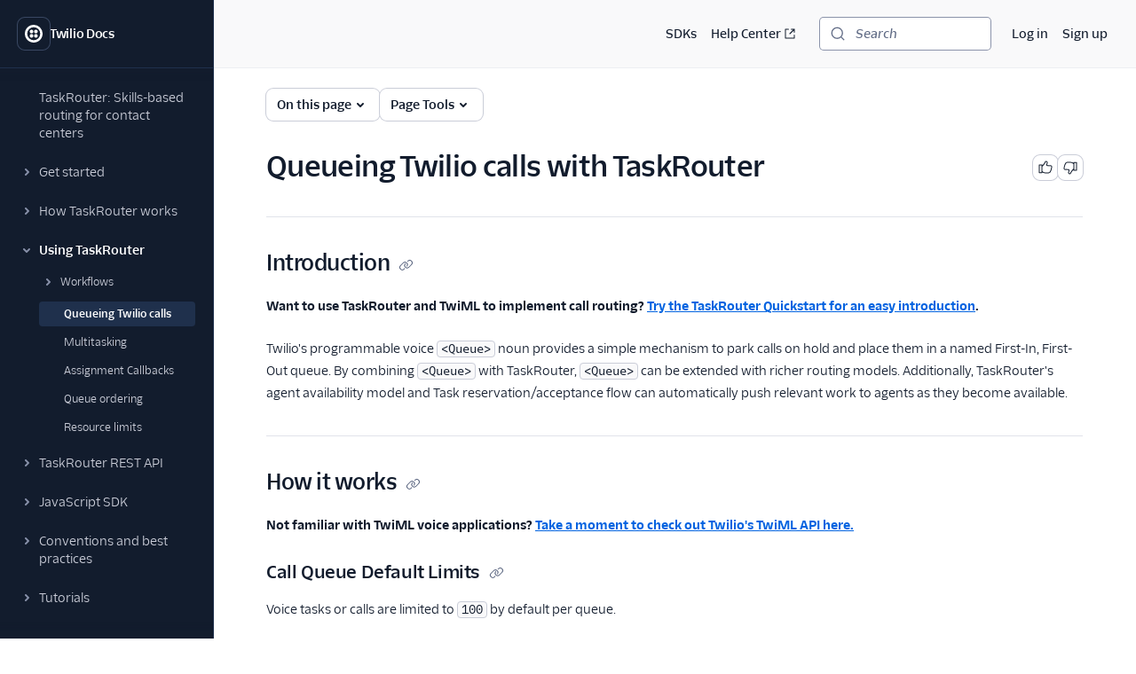

--- FILE ---
content_type: text/html; charset=utf-8
request_url: https://www.twilio.com/docs/taskrouter/twiml-queue-calls
body_size: 44650
content:
<!DOCTYPE html><html lang="en"><head><meta charSet="utf-8" data-next-head=""/><meta name="viewport" content="width=device-width" data-next-head=""/><script async="" defer="" src="https://consent.trustarc.com/notice?domain=twilio.com&amp;c=teconsent&amp;gtm=1&amp;js=nj&amp;noticeType=bb"></script><title data-next-head="">Queueing Twilio calls with TaskRouter | Twilio</title><meta name="description" content="Learn how to queue calls with TaskRouter with code samples that shows how to route calls and bridge a call to a worker." data-next-head=""/><link rel="canonical" href="https://www.twilio.com/docs/taskrouter/twiml-queue-calls" data-next-head=""/><link rel="alternate" type="text/markdown" title="Queueing Twilio calls with TaskRouter Markdown version" href="https://www.twilio.com/docs/taskrouter/twiml-queue-calls.md" data-next-head=""/><link rel="preconnect" href="https://assets.twilio.com"/><meta name="x-twilio-docs-source" content="primary"/><link rel="preload" href="/_next/static/css/0cfcd1beca7f592a.css?dpl=dpl_4hU8nA6zGmpWysSqEsj3zB8Qfjyc" as="style"/><link rel="stylesheet" href="/_next/static/css/0cfcd1beca7f592a.css?dpl=dpl_4hU8nA6zGmpWysSqEsj3zB8Qfjyc" data-n-g=""/><noscript data-n-css=""></noscript><script defer="" noModule="" src="/_next/static/chunks/polyfills-42372ed130431b0a.js?dpl=dpl_4hU8nA6zGmpWysSqEsj3zB8Qfjyc"></script><script src="/_next/static/chunks/webpack-9c94791d64c490b7.js?dpl=dpl_4hU8nA6zGmpWysSqEsj3zB8Qfjyc" defer=""></script><script src="/_next/static/chunks/framework-d225186ef6dc3b44.js?dpl=dpl_4hU8nA6zGmpWysSqEsj3zB8Qfjyc" defer=""></script><script src="/_next/static/chunks/main-7ccec94d75194c49.js?dpl=dpl_4hU8nA6zGmpWysSqEsj3zB8Qfjyc" defer=""></script><script src="/_next/static/chunks/pages/_app-db280773608fa31a.js?dpl=dpl_4hU8nA6zGmpWysSqEsj3zB8Qfjyc" defer=""></script><script src="/_next/static/chunks/8cf7f8a3-8a69c0ebf2a17e1b.js?dpl=dpl_4hU8nA6zGmpWysSqEsj3zB8Qfjyc" defer=""></script><script src="/_next/static/chunks/4958-4a3d024adaa69dbc.js?dpl=dpl_4hU8nA6zGmpWysSqEsj3zB8Qfjyc" defer=""></script><script src="/_next/static/chunks/4172-5ad18c4f38b593ab.js?dpl=dpl_4hU8nA6zGmpWysSqEsj3zB8Qfjyc" defer=""></script><script src="/_next/static/chunks/8888-e618136df223f893.js?dpl=dpl_4hU8nA6zGmpWysSqEsj3zB8Qfjyc" defer=""></script><script src="/_next/static/chunks/pages/docs/%5B...path%5D-f8334e1818c7f810.js?dpl=dpl_4hU8nA6zGmpWysSqEsj3zB8Qfjyc" defer=""></script><script src="/_next/static/VLWyghXVOD8xxrCzbMaG6/_buildManifest.js?dpl=dpl_4hU8nA6zGmpWysSqEsj3zB8Qfjyc" defer=""></script><script src="/_next/static/VLWyghXVOD8xxrCzbMaG6/_ssgManifest.js?dpl=dpl_4hU8nA6zGmpWysSqEsj3zB8Qfjyc" defer=""></script></head><body><div id="__next"><!--$--><!--/$--><style data-emotion="css-global lbobjb">html{font-size:100%;font-family:'TwilioSansText','Inter var experimental','Inter var',-apple-system,BlinkMacSystemFont,'Segoe UI',Roboto,Oxygen-Sans,Ubuntu,Cantarell,'Helvetica Neue',sans-serif;}html:lang(ja) .paste-theme-provider,html:lang(ja-JP) .paste-theme-provider{font-family:'Inter var experimental','Inter var',Hiragino Sans,'ヒラギノ角ゴ ProN W3','Hiragino Kaku Gothic ProN','メイリオ',Meiryo,Osaka,'MS PGothic',sans-serif;}html:lang(zh-CN) .paste-theme-provider{font-family:'Inter var experimental','Inter var','Microsoft YaHei New',微软雅黑,'Microsoft Yahei','Microsoft JhengHei',宋体,SimSun,sans-serif;}html:lang(zh-TW) .paste-theme-provider,html:lang(zh-HK) .paste-theme-provider{font-family:'Inter var experimental','Inter var','Microsoft JhengHei',微軟正黑體,'Microsoft JhengHei UI','Microsoft YaHei',微軟雅黑,宋体,SimSun,sans-serif;}html:lang(ko) .paste-theme-provider{font-family:'Inter var experimental','Inter var','Microsoft JhengHei',微軟正黑體,'Microsoft JhengHei UI','Microsoft YaHei',微軟雅黑,宋体,SimSun,sans-serif;}body{background-color:rgb(255, 255, 255);margin:0;}*,*::after,*::before{box-sizing:border-box;}@media (prefers-reduced-motion: reduce){*{-webkit-animation-duration:0!important;animation-duration:0!important;-webkit-animation-iteration-count:1!important;animation-iteration-count:1!important;transition-duration:0!important;scroll-behavior:auto!important;}}:root{--reach-dialog:1;}</style><style data-emotion="css-global 1uje5tv">@font-face{font-family:'Inter var';font-weight:100 900;font-display:swap;font-style:normal;font-named-instance:'Regular';src:url("https://assets.twilio.com/public_assets/paste-fonts/1.5.2/Inter-roman.var.woff2?v=3.19") format("woff2");}@font-face{font-family:'Inter var';font-weight:100 900;font-display:swap;font-style:italic;font-named-instance:'Italic';src:url("https://assets.twilio.com/public_assets/paste-fonts/1.5.2/Inter-italic.var.woff2?v=3.19") format("woff2");}@font-face{font-family:'Inter var experimental';font-weight:100 900;font-display:swap;font-style:oblique 0deg 8deg;src:url("https://assets.twilio.com/public_assets/paste-fonts/1.5.2/Inter.var.woff2?v=3.19") format("woff2");}@font-face{font-family:'TwilioSansMono';font-style:normal;font-display:swap;font-weight:400;src:local(''),url('https://assets.twilio.com/public_assets/paste-fonts/1.5.2/TwilioSansMono-Regular.woff2') format('woff2'),url('https://assets.twilio.com/public_assets/paste-fonts/1.5.2/TwilioSansMono-Regular.woff') format('woff');}@font-face{font-family:'TwilioSansMono';font-style:italic;font-display:swap;font-weight:400;src:local(''),url('https://assets.twilio.com/public_assets/paste-fonts/1.5.2/TwilioSansMono-RegularItl.woff2') format('woff2'),url('https://assets.twilio.com/public_assets/paste-fonts/1.5.2/TwilioSansMono-RegularItl.woff') format('woff');}@font-face{font-family:'TwilioSansMono';font-style:normal;font-display:swap;font-weight:700;src:local(''),url('https://assets.twilio.com/public_assets/paste-fonts/1.5.2/TwilioSansMono-Bold.woff2') format('woff2'),url('https://assets.twilio.com/public_assets/paste-fonts/1.5.2/TwilioSansMono-Bold.woff') format('woff');}@font-face{font-family:'TwilioSansMono';font-style:italic;font-display:swap;font-weight:700;src:local(''),url('https://assets.twilio.com/public_assets/paste-fonts/1.5.2/TwilioSansMono-BoldItl.woff2') format('woff2'),url('https://assets.twilio.com/public_assets/paste-fonts/1.5.2/TwilioSansMono-BoldItl.woff') format('woff');}@font-face{font-family:'TwilioSansMono';font-style:normal;font-display:swap;font-weight:500;src:local(''),url('https://assets.twilio.com/public_assets/paste-fonts/1.5.2/TwilioSansMono-Medium.woff2') format('woff2'),url('https://assets.twilio.com/public_assets/paste-fonts/1.5.2/TwilioSansMono-Medium.woff') format('woff');}@font-face{font-family:'TwilioSansMono';font-style:italic;font-display:swap;font-weight:500;src:local(''),url('https://assets.twilio.com/public_assets/paste-fonts/1.5.2/TwilioSansMono-MediumItl.woff2') format('woff2'),url('https://assets.twilio.com/public_assets/paste-fonts/1.5.2/TwilioSansMono-MediumItl.woff') format('woff');}@font-face{font-family:'TwilioSansText';font-style:normal;font-display:swap;font-weight:300;src:local(''),url('https://assets.twilio.com/public_assets/paste-fonts/1.5.2/TwilioSansText-Light.woff2') format('woff2'),url('https://assets.twilio.com/public_assets/paste-fonts/1.5.2/TwilioSansText-Light.woff') format('woff');}@font-face{font-family:'TwilioSansText';font-style:italic;font-display:swap;font-weight:300;src:local(''),url('https://assets.twilio.com/public_assets/paste-fonts/1.5.2/TwilioSansText-LightItl.woff2') format('woff2'),url('https://assets.twilio.com/public_assets/paste-fonts/1.5.2/TwilioSansText-LightItl.woff') format('woff');}@font-face{font-family:'TwilioSansText';font-style:normal;font-display:swap;font-weight:400;src:local(''),url('https://assets.twilio.com/public_assets/paste-fonts/1.5.2/TwilioSansText-Regular.woff2') format('woff2'),url('https://assets.twilio.com/public_assets/paste-fonts/1.5.2/TwilioSansText-Regular.woff') format('woff');}@font-face{font-family:'TwilioSansText';font-style:italic;font-display:swap;font-weight:400;src:local(''),url('https://assets.twilio.com/public_assets/paste-fonts/1.5.2/TwilioSansText-RegularItl.woff2') format('woff2'),url('https://assets.twilio.com/public_assets/paste-fonts/1.5.2/TwilioSansText-RegularItl.woff') format('woff');}@font-face{font-family:'TwilioSansText';font-style:normal;font-display:swap;font-weight:500;src:local(''),url('https://assets.twilio.com/public_assets/paste-fonts/1.5.2/TwilioSansText-Medium.woff2') format('woff2'),url('https://assets.twilio.com/public_assets/paste-fonts/1.5.2/TwilioSansText-Medium.woff') format('woff');}@font-face{font-family:'TwilioSansText';font-style:italic;font-display:swap;font-weight:500;src:local(''),url('https://assets.twilio.com/public_assets/paste-fonts/1.5.2/TwilioSansText-MediumItl.woff2') format('woff2'),url('https://assets.twilio.com/public_assets/paste-fonts/1.5.2/TwilioSansText-MediumItl.woff') format('woff');}@font-face{font-family:'TwilioSansText';font-style:normal;font-display:swap;font-weight:600;src:local(''),url('https://assets.twilio.com/public_assets/paste-fonts/1.5.2/TwilioSansText-Semibold.woff2') format('woff2'),url('https://assets.twilio.com/public_assets/paste-fonts/1.5.2/TwilioSansText-Semibold.woff') format('woff');}@font-face{font-family:'TwilioSansText';font-style:italic;font-display:swap;font-weight:600;src:local(''),url('https://assets.twilio.com/public_assets/paste-fonts/1.5.2/TwilioSansText-SemiboldItl.woff2') format('woff2'),url('https://assets.twilio.com/public_assets/paste-fonts/1.5.2/TwilioSansText-SemiboldItl.woff') format('woff');}@font-face{font-family:'TwilioSansText';font-style:normal;font-display:swap;font-weight:700;src:local(''),url('https://assets.twilio.com/public_assets/paste-fonts/1.5.2/TwilioSansText-Bold.woff2') format('woff2'),url('https://assets.twilio.com/public_assets/paste-fonts/1.5.2/TwilioSansText-Bold.woff') format('woff');}@font-face{font-family:'TwilioSansText';font-style:italic;font-display:swap;font-weight:700;src:local(''),url('https://assets.twilio.com/public_assets/paste-fonts/1.5.2/TwilioSansText-BoldItl.woff2') format('woff2'),url('https://assets.twilio.com/public_assets/paste-fonts/1.5.2/TwilioSansText-BoldItl.woff') format('woff');}@font-face{font-family:'TwilioSansText';font-style:normal;font-display:swap;font-weight:800;src:local(''),url('https://assets.twilio.com/public_assets/paste-fonts/1.5.2/TwilioSansText-Extrabold.woff2') format('woff2'),url('https://assets.twilio.com/public_assets/paste-fonts/1.5.2/TwilioSansText-Extrabold.woff') format('woff');}@font-face{font-family:'TwilioSansText';font-style:italic;font-display:swap;font-weight:800;src:local(''),url('https://assets.twilio.com/public_assets/paste-fonts/1.5.2/TwilioSansText-ExtraboldItl.woff2') format('woff2'),url('https://assets.twilio.com/public_assets/paste-fonts/1.5.2/TwilioSansText-ExtraboldItl.woff') format('woff');}@font-face{font-family:'TwilioSansDisplay';font-style:normal;font-display:swap;font-weight:300;src:local(''),url('https://assets.twilio.com/public_assets/paste-fonts/1.5.2/TwilioSansDisplay-Light.woff2') format('woff2'),url('https://assets.twilio.com/public_assets/paste-fonts/1.5.2/TwilioSansDisplay-Light.woff') format('woff');}@font-face{font-family:'TwilioSansDisplay';font-style:italic;font-display:swap;font-weight:300;src:local(''),url('https://assets.twilio.com/public_assets/paste-fonts/1.5.2/TwilioSansDisplay-LightItl.woff2') format('woff2'),url('https://assets.twilio.com/public_assets/paste-fonts/1.5.2/TwilioSansDisplay-LightItl.woff') format('woff');}@font-face{font-family:'TwilioSansDisplay';font-style:normal;font-display:swap;font-weight:400;src:local(''),url('https://assets.twilio.com/public_assets/paste-fonts/1.5.2/TwilioSansDisplay-Regular.woff2') format('woff2'),url('https://assets.twilio.com/public_assets/paste-fonts/1.5.2/TwilioSansDisplay-Regular.woff') format('woff');}@font-face{font-family:'TwilioSansDisplay';font-style:italic;font-display:swap;font-weight:400;src:local(''),url('https://assets.twilio.com/public_assets/paste-fonts/1.5.2/TwilioSansDisplay-RegularItl.woff2') format('woff2'),url('https://assets.twilio.com/public_assets/paste-fonts/1.5.2/TwilioSansDisplay-RegularItl.woff') format('woff');}@font-face{font-family:'TwilioSansDisplay';font-style:normal;font-display:swap;font-weight:500;src:local(''),url('https://assets.twilio.com/public_assets/paste-fonts/1.5.2/TwilioSansDisplay-Medium.woff2') format('woff2'),url('https://assets.twilio.com/public_assets/paste-fonts/1.5.2/TwilioSansDisplay-Medium.woff') format('woff');}@font-face{font-family:'TwilioSansDisplay';font-style:italic;font-display:swap;font-weight:500;src:local(''),url('https://assets.twilio.com/public_assets/paste-fonts/1.5.2/TwilioSansDisplay-MediumItl.woff2') format('woff2'),url('https://assets.twilio.com/public_assets/paste-fonts/1.5.2/TwilioSansDisplay-MediumItl.woff') format('woff');}@font-face{font-family:'TwilioSansDisplay';font-style:normal;font-display:swap;font-weight:600;src:local(''),url('https://assets.twilio.com/public_assets/paste-fonts/1.5.2/TwilioSansDisplay-Semibold.woff2') format('woff2'),url('https://assets.twilio.com/public_assets/paste-fonts/1.5.2/TwilioSansDisplay-Semibold.woff') format('woff');}@font-face{font-family:'TwilioSansDisplay';font-style:italic;font-display:swap;font-weight:600;src:local(''),url('https://assets.twilio.com/public_assets/paste-fonts/1.5.2/TwilioSansDisplay-SemiboldItl.woff2') format('woff2'),url('https://assets.twilio.com/public_assets/paste-fonts/1.5.2/TwilioSansDisplay-SemiboldItl.woff') format('woff');}@font-face{font-family:'TwilioSansDisplay';font-style:normal;font-display:swap;font-weight:700;src:local(''),url('https://assets.twilio.com/public_assets/paste-fonts/1.5.2/TwilioSansDisplay-Bold.woff2') format('woff2'),url('https://assets.twilio.com/public_assets/paste-fonts/1.5.2/TwilioSansDisplay-Bold.woff') format('woff');}@font-face{font-family:'TwilioSansDisplay';font-style:italic;font-display:swap;font-weight:700;src:local(''),url('https://assets.twilio.com/public_assets/paste-fonts/1.5.2/TwilioSansDisplay-BoldItl.woff2') format('woff2'),url('https://assets.twilio.com/public_assets/paste-fonts/1.5.2/TwilioSansDisplay-BoldItl.woff') format('woff');}@font-face{font-family:'TwilioSansDisplay';font-style:normal;font-display:swap;font-weight:800;src:local(''),url('https://assets.twilio.com/public_assets/paste-fonts/1.5.2/TwilioSansDisplay-Extrabold.woff2') format('woff2'),url('https://assets.twilio.com/public_assets/paste-fonts/1.5.2/TwilioSansDisplay-Extrabold.woff') format('woff');}@font-face{font-family:'TwilioSansDisplay';font-style:italic;font-display:swap;font-weight:800;src:local(''),url('https://assets.twilio.com/public_assets/paste-fonts/1.5.2/TwilioSansDisplay-ExtraboldItl.woff2') format('woff2'),url('https://assets.twilio.com/public_assets/paste-fonts/1.5.2/TwilioSansDisplay-ExtraboldItl.woff') format('woff');}</style><style data-emotion="css 1pzojz9">.css-1pzojz9{color:rgb(18, 28, 45);-webkit-print-color-scheme:light;color-scheme:light;font-size:0.875rem;font-family:'TwilioSansText','Inter var experimental','Inter var',-apple-system,BlinkMacSystemFont,'Segoe UI',Roboto,Oxygen-Sans,Ubuntu,Cantarell,'Helvetica Neue',sans-serif;line-height:1.25rem;font-weight:400;font-variant-numeric:tabular-nums;}</style><div class="paste-theme-provider css-1pzojz9"><style data-emotion="css-global lbobjb">html{font-size:100%;font-family:'TwilioSansText','Inter var experimental','Inter var',-apple-system,BlinkMacSystemFont,'Segoe UI',Roboto,Oxygen-Sans,Ubuntu,Cantarell,'Helvetica Neue',sans-serif;}html:lang(ja) .paste-theme-provider,html:lang(ja-JP) .paste-theme-provider{font-family:'Inter var experimental','Inter var',Hiragino Sans,'ヒラギノ角ゴ ProN W3','Hiragino Kaku Gothic ProN','メイリオ',Meiryo,Osaka,'MS PGothic',sans-serif;}html:lang(zh-CN) .paste-theme-provider{font-family:'Inter var experimental','Inter var','Microsoft YaHei New',微软雅黑,'Microsoft Yahei','Microsoft JhengHei',宋体,SimSun,sans-serif;}html:lang(zh-TW) .paste-theme-provider,html:lang(zh-HK) .paste-theme-provider{font-family:'Inter var experimental','Inter var','Microsoft JhengHei',微軟正黑體,'Microsoft JhengHei UI','Microsoft YaHei',微軟雅黑,宋体,SimSun,sans-serif;}html:lang(ko) .paste-theme-provider{font-family:'Inter var experimental','Inter var','Microsoft JhengHei',微軟正黑體,'Microsoft JhengHei UI','Microsoft YaHei',微軟雅黑,宋体,SimSun,sans-serif;}body{background-color:rgb(255, 255, 255);margin:0;}*,*::after,*::before{box-sizing:border-box;}@media (prefers-reduced-motion: reduce){*{-webkit-animation-duration:0!important;animation-duration:0!important;-webkit-animation-iteration-count:1!important;animation-iteration-count:1!important;transition-duration:0!important;scroll-behavior:auto!important;}}:root{--reach-dialog:1;}</style><div class="css-1pzojz9"><style data-emotion="css-global 1r9iiex">*{font-variant-ligatures:none;font-feature-settings:"liga" 0;}.DocSearch-Button{background-color:rgb(255, 255, 255);border-radius:4px;box-shadow:0 0 0 1px #8B93AA;color:rgb(96, 107, 133);padding-left:0.75rem;padding-right:0.75rem;margin:0;width:100%;}.DocSearch-Button:hover{box-shadow:0 0 0 1px #006dfa;}.DocSearch-Button:active,.DocSearch-Button:focus{box-shadow:0 0 0 1px #cacdd8,0 0 0 3px #ffffff,0 0 0 4px #006dfa,0 0 0 6px #cce4ff;}.DocSearch-Button .DocSearch-Search-Icon{color:rgb(96, 107, 133);width:1rem;height:1rem;}.DocSearch-Button-Placeholder{font-size:0.875rem;font-family:'TwilioSansText','Inter var experimental','Inter var',-apple-system,BlinkMacSystemFont,'Segoe UI',Roboto,Oxygen-Sans,Ubuntu,Cantarell,'Helvetica Neue',sans-serif;font-weight:500;font-style:italic;padding-left:0.75rem;padding-right:0.75rem;}.DocSearch-Button-Key{top:0;padding-bottom:0;}.DocSearch-Container{color:rgb(18, 28, 45);-webkit-print-color-scheme:light;color-scheme:light;font-size:0.875rem;font-family:'TwilioSansText','Inter var experimental','Inter var',-apple-system,BlinkMacSystemFont,'Segoe UI',Roboto,Oxygen-Sans,Ubuntu,Cantarell,'Helvetica Neue',sans-serif;line-height:1.25rem;font-weight:400;font-variant-numeric:tabular-nums;}.DocSearch-Dropdown a{color:rgb(2, 99, 224);-webkit-text-decoration:underline;text-decoration:underline;}.DocSearch-Dropdown a:hover{-webkit-text-decoration:none;text-decoration:none;}.DocSearch-SearchBar{padding-bottom:0.25rem;}.DocSearch-Search-Icon{color:rgb(96, 107, 133);}.DocSearch-Input{padding-left:1rem;}.DocSearch-LoadingIndicator svg,.DocSearch-MagnifierLabel svg{width:1rem;height:1rem;}.DocSearch-Hits mark{color:rgb(2, 99, 224);}.DocSearch-Hit{padding-bottom:0.5rem;}.DocSearch-Hit a{border-color:rgb(225, 227, 234);border-style:solid;border-width:2px;-webkit-text-decoration:none;text-decoration:none;}.DocSearch-Hit[aria-selected=true] a{border-color:rgb(3, 11, 93);}.DocSearch-Hit-title{font-size:0.875rem;}.DocSearch-Hit-path{font-size:0.75rem;}.DocSearch-Hit-source{color:rgb(18, 28, 45);font-size:0.875rem;font-weight:500;}.DocSearch-Hit-icon{display:none;}.DocSearch-Prefill{color:rgb(2, 99, 224);-webkit-text-decoration:underline;text-decoration:underline;}.DocSearch-Prefill:hover{-webkit-text-decoration:none;text-decoration:none;}.DocSearch-Commands-Key{padding-bottom:0;}.DocSearch-Footer{-webkit-box-pack:start;-ms-flex-pack:start;-webkit-justify-content:start;justify-content:start;}.DocSearch-Logo{display:none;}:root{--docsearch-primary-color:rgb(3, 11, 93);--docsearch-text-color:rgb(18, 28, 45);--docsearch-spacing:1rem;--docsearch-icon-stroke-width:2px;--docsearch-highlight-color:rgb(3, 11, 93);--docsearch-muted-color:rgb(96, 107, 133);--docsearch-container-background:rgba(96, 107, 133, 0.5);--docsearch-logo-color:rgb(96, 107, 133);--docsearch-modal-width:44.5rem;--docsearch-modal-height:600px;--docsearch-modal-background:rgb(255, 255, 255);--docsearch-modal-shadow:0 2px 8px 0 rgba(18, 28, 45, 0.1);--docsearch-searchbox-height:46px;--docsearch-searchbox-background:rgb(18, 28, 45);--docsearch-searchbox-focus-background:rgb(255, 255, 255);--docsearch-searchbox-shadow:0 0 0 2px #ffffff,0 0 0 3px #006dfa,0 0 0 5px #cce4ff;--docsearch-hit-height:56px;--docsearch-hit-color:rgb(18, 28, 45);--docsearch-hit-active-color:rgb(255, 255, 255);--docsearch-hit-background:rgb(255, 255, 255);--docsearch-hit-shadow:none;--docsearch-key-gradient:rgb(244, 244, 246);--docsearch-key-shadow:none;--docsearch-footer-height:44px;--docsearch-footer-background:rgb(255, 255, 255);--docsearch-footer-shadow:none;}html{scroll-behavior:smooth;scroll-padding-top:100px;}@media (max-width: 1440px){html{scroll-padding-top:156px;}}.grecaptcha-badge{visibility:hidden;}</style><style data-emotion="css ikpa90">.css-ikpa90{box-sizing:border-box;opacity:0;transition-delay:50ms;-webkit-transition:opacity 150ms ease;transition:opacity 150ms ease;}@media screen and (min-width: 768px){.css-ikpa90{opacity:1;}}</style><div data-paste-element="BOX" data-paste-core-version="21.0.1" class="css-ikpa90"><style data-emotion="css w8it0u">.css-w8it0u{box-sizing:border-box;background-color:rgb(255, 255, 255);border-radius:4px;box-shadow:0 -1px 0 0 #f4f4f6,0 3px 4px 0 rgba(15, 22, 33, 0.1);left:10px;padding-left:1.25rem;padding-right:1.25rem;padding-top:0.5rem;padding-bottom:0.5rem;position:fixed;top:10px;-webkit-transform:translateY(-150%);-moz-transform:translateY(-150%);-ms-transform:translateY(-150%);transform:translateY(-150%);-webkit-transition:-webkit-transform 0.1s;transition:transform 0.1s;z-index:90;display:-webkit-box;display:-webkit-flex;display:-ms-flexbox;display:flex;-webkit-column-gap:1.25rem;column-gap:1.25rem;}.css-w8it0u:focus-within{-webkit-transform:translateY(0%);-moz-transform:translateY(0%);-ms-transform:translateY(0%);transform:translateY(0%);}</style><div data-paste-element="SIDEBAR_SKIPLINKS" data-paste-core-version="21.0.1" class="css-w8it0u"><style data-emotion="css lpeit6">.css-lpeit6{box-sizing:border-box;color:rgb(2, 99, 224);font-size:inherit;font-weight:inherit;line-height:inherit;outline:none;-webkit-text-decoration:underline;text-decoration:underline;}.css-lpeit6:active,.css-lpeit6[data-active=true]{color:rgb(6, 3, 58);-webkit-text-decoration:none;text-decoration:none;}.css-lpeit6:focus{box-shadow:0 0 0 2px #ffffff,0 0 0 3px #006dfa,0 0 0 5px #cce4ff;color:rgb(2, 99, 224);-webkit-text-decoration:underline;text-decoration:underline;border-radius:4px;}.css-lpeit6:hover{color:rgb(3, 11, 93);-webkit-text-decoration:none;text-decoration:none;}</style><a data-paste-element="SIDEBAR_SKIPLINKS_LINK" data-paste-core-version="21.0.1" href="#twilio-docs-content-area" class="css-lpeit6">Skip to content</a><a data-paste-element="SIDEBAR_SKIPLINKS_LINK" data-paste-core-version="21.0.1" href="#twilio-docs-sidebar-nav" class="css-lpeit6">Skip to navigation</a><a data-paste-element="SIDEBAR_SKIPLINKS_LINK" data-paste-core-version="21.0.1" href="#twilio-docs-topbar" class="css-lpeit6">Skip to topbar</a></div><style data-emotion="css 66wgzi">.css-66wgzi{box-sizing:border-box;width:100%;overflow:visible;display:-webkit-box;display:-webkit-flex;display:-ms-flexbox;display:flex;-webkit-flex-direction:column;-ms-flex-direction:column;flex-direction:column;box-shadow:1px 0 0 0 #1f304c;background-color:rgb(18, 28, 45);z-index:50;position:fixed;top:0;left:0;bottom:0;}@media screen and (min-width: 768px){.css-66wgzi{width:15rem;}}</style><aside data-paste-element="SIDEBAR" data-paste-core-version="21.0.1" style="opacity:1;width:15rem;transform:translateX(0%)" id="_R_19lbkm_" class="css-66wgzi"><style data-emotion="css 3p6q35">.css-3p6q35{box-sizing:border-box;padding-left:1.25rem;padding-right:1.25rem;min-height:4.75rem;box-shadow:0 1px 0 0 #1f304c;z-index:40;display:-webkit-box;display:-webkit-flex;display:-ms-flexbox;display:flex;-webkit-align-items:center;-webkit-box-align:center;-ms-flex-align:center;align-items:center;-webkit-box-pack:start;-ms-flex-pack:start;-webkit-justify-content:flex-start;justify-content:flex-start;-webkit-flex-shrink:0;-ms-flex-negative:0;flex-shrink:0;-webkit-column-gap:1rem;column-gap:1rem;overflow:hidden;}</style><div data-paste-element="SIDEBAR_HEADER" data-paste-core-version="21.0.1" class="css-3p6q35"><style data-emotion="css s7diru">.css-s7diru{box-sizing:border-box;width:auto;-webkit-appearance:none;-moz-appearance:none;-ms-appearance:none;appearance:none;background:none;display:inline-block;border:none;outline:none;-webkit-transition:background-color 100ms ease-in,box-shadow 100ms ease-in,color 100ms ease-in;transition:background-color 100ms ease-in,box-shadow 100ms ease-in,color 100ms ease-in;font-family:inherit;font-weight:600;-webkit-text-decoration:none;text-decoration:none;position:relative;margin:0;border-radius:8px;cursor:pointer;color:rgb(255, 255, 255);background-color:rgb(18, 28, 45);box-shadow:0 0 0 1px #394762;padding:0.5rem;}.css-s7diru:hover{-webkit-text-decoration:none;text-decoration:none;color:rgb(255, 255, 255);background-color:rgb(31, 48, 76);box-shadow:0 0 0 1px #f4f4f6;}.css-s7diru:focus{-webkit-text-decoration:none;text-decoration:none;box-shadow:0 0 0 1px #394762,0 0 0 3px #121c2d,0 0 0 4px #ffffff,0 0 0 6px rgba(255, 255, 255, 0.2);}.css-s7diru:active,.css-s7diru[data-active=true]{-webkit-text-decoration:none;text-decoration:none;box-shadow:0 0 0 1px #ffffff;color:rgb(255, 255, 255);background-color:rgb(31, 48, 76);}</style><a data-paste-element="SIDEBAR_HEADER_ICON_BUTTON" data-paste-core-version="21.0.1" href="/docs" aria-busy="false" type="button" class="css-s7diru"><style data-emotion="css 1lgr57j">.css-1lgr57j{box-sizing:border-box;display:-webkit-box;display:-webkit-flex;display:-ms-flexbox;display:flex;-webkit-text-decoration:inherit;text-decoration:inherit;opacity:1;-webkit-box-pack:center;-ms-flex-pack:center;-webkit-justify-content:center;justify-content:center;-webkit-column-gap:0.25rem;column-gap:0.25rem;-webkit-align-items:center;-webkit-box-align:center;-ms-flex-align:center;align-items:center;width:100%;}</style><span data-paste-element="BOX" data-paste-core-version="21.0.1" class="css-1lgr57j"><style data-emotion="css pe4vrq">.css-pe4vrq{box-sizing:border-box;line-height:0;display:block;color:currentColor;width:1.25rem;height:1.25rem;-webkit-flex-shrink:0;-ms-flex-negative:0;flex-shrink:0;}</style><span data-paste-element="ICON" data-paste-core-version="21.0.1" class="css-pe4vrq"><svg role="img" aria-hidden="false" xmlns="http://www.w3.org/2000/svg" width="100%" height="100%" viewBox="0 0 20 20" aria-labelledby="LogoTwilioIcon-_R_4pjb9lbkm_"><title id="LogoTwilioIcon-_R_4pjb9lbkm_">Go to the Twilio Docs home page</title><path fill="currentColor" fill-rule="evenodd" d="M10 0C4.477 0 0 4.477 0 10s4.477 10 10 10 10-4.477 10-10A10 10 0 0010 0zm0 17.333a7.333 7.333 0 110-14.666 7.333 7.333 0 010 14.666zm4.533-9.8a2.067 2.067 0 11-2.066-2.066 2.08 2.08 0 012.066 2.066zm0 4.934a2.067 2.067 0 11-2.066-2.067 2.08 2.08 0 012.066 2.067zm-4.933 0A2.067 2.067 0 117.533 10.4 2.08 2.08 0 019.6 12.467zm0-4.934a2.067 2.067 0 11-2.067-2.066A2.08 2.08 0 019.6 7.533z"></path></svg></span></span></a><style data-emotion="css bt2jq2">.css-bt2jq2{box-sizing:border-box;opacity:1;font-size:0.875rem;font-weight:600;line-height:1.25rem;letter-spacing:-.02em;color:rgb(255, 255, 255);white-space:nowrap;text-overflow:ellipsis;overflow:hidden;margin:0;}</style><div data-paste-element="SIDEBAR_HEADER_LABEL" data-paste-core-version="21.0.1" class="css-bt2jq2">Twilio Docs</div></div><style data-emotion="css 1r1miiz">.css-1r1miiz{box-sizing:border-box;max-height:100%;overflow:hidden;-webkit-box-flex:1;-webkit-flex-grow:1;-ms-flex-positive:1;flex-grow:1;}</style><div data-paste-element="SIDEBAR_BODY" data-paste-core-version="21.0.1" class="css-1r1miiz"><style data-emotion="css 1j8kdpc">.css-1j8kdpc{box-sizing:border-box;-webkit-transition:opacity 150ms ease;transition:opacity 150ms ease;max-height:100%;overflow-y:auto;overflow-x:hidden;padding-top:1rem;padding-bottom:1rem;padding-left:1.25rem;padding-right:1.25rem;-webkit-box-flex:1;-webkit-flex-grow:1;-ms-flex-positive:1;flex-grow:1;}</style><style data-emotion="css 1uh9o2u">.css-1uh9o2u{overflow-scrolling:touch;background:linear-gradient(rgb(18, 28, 45) 33%, rgba(20,28,44, 0)),linear-gradient(rgba(20,28,44, 0), rgb(18, 28, 45) 66%) 0 100%,radial-gradient(farthest-side at 50% 100%, rgba(57, 71, 98, 0.5), rgba(0,0,0,0)) 0 100%;background-repeat:no-repeat;-webkit-background-size:100% 15px,100% 15px,100% 5px,100% 5px;background-size:100% 15px,100% 15px,100% 5px,100% 5px;background-attachment:local,local,scroll,scroll;box-sizing:border-box;-webkit-transition:opacity 150ms ease;transition:opacity 150ms ease;max-height:100%;overflow-y:auto;overflow-x:hidden;padding-top:1rem;padding-bottom:1rem;padding-left:1.25rem;padding-right:1.25rem;-webkit-box-flex:1;-webkit-flex-grow:1;-ms-flex-positive:1;flex-grow:1;}.css-1uh9o2u::-webkit-scrollbar{width:6px;}.css-1uh9o2u::-webkit-scrollbar-track{margin-top:8px;background:rgb(18, 28, 45);}.css-1uh9o2u::-webkit-scrollbar-thumb{background:rgb(37, 57, 91);border-radius:10px;}.css-1uh9o2u::-webkit-scrollbar-thumb:hover{background:rgb(64, 79, 110);}</style><nav data-paste-element="SIDEBAR_NAVIGATION" data-paste-core-version="21.0.1" aria-label="main" id="twilio-docs-sidebar-nav" class="css-1uh9o2u"><style data-emotion="css 4zrz0j">.css-4zrz0j{box-sizing:border-box;font-style:normal;font-weight:400;font-size:0.875rem;line-height:1.25rem;color:rgb(202, 205, 216);-webkit-transition:all 120ms ease;transition:all 120ms ease;border-radius:4px;cursor:pointer;display:-webkit-box;display:-webkit-flex;display:-ms-flexbox;display:flex;-webkit-box-flex:1;-webkit-flex-grow:1;-ms-flex-positive:1;flex-grow:1;-webkit-column-gap:0.5rem;column-gap:0.5rem;outline:none;padding-top:0.5rem;padding-bottom:0.5rem;position:relative;-webkit-text-decoration:none;text-decoration:none;background:none;border:none;overflow:hidden;padding-left:1.5rem;padding-right:0.5rem;margin-bottom:0.5rem;width:100%;}.css-4zrz0j:focus{box-shadow:0 0 0 1px #ffffff,inset 0 0 0 3px rgba(255, 255, 255, 0.2);}.css-4zrz0j:hover{-webkit-text-decoration:underline;text-decoration:underline;}</style><a data-paste-element="SIDEBAR_NAVIGATION_ITEM" data-paste-core-version="21.0.1" href="/docs/taskrouter" class="css-4zrz0j"><style data-emotion="css qxhhlx">.css-qxhhlx{box-sizing:border-box;display:-webkit-box;display:-webkit-flex;display:-ms-flexbox;display:flex;-webkit-align-items:center;-webkit-box-align:center;-ms-flex-align:center;align-items:center;-webkit-box-pack:justify;-webkit-justify-content:space-between;justify-content:space-between;-webkit-column-gap:0.25rem;column-gap:0.25rem;-webkit-transition:all 120ms ease;transition:all 120ms ease;-webkit-box-flex:1;-webkit-flex-grow:1;-ms-flex-positive:1;flex-grow:1;float:none;opacity:1;white-space:normal;}</style><span data-paste-element="BOX" data-paste-core-version="21.0.1" class="css-qxhhlx">TaskRouter: Skills-based routing for contact centers</span></a><style data-emotion="css 17onuso">.css-17onuso{box-sizing:border-box;display:block;margin-bottom:0.5rem;}</style><div data-paste-element="SIDEBAR_NAVIGATION_DISCLOSURE" data-paste-core-version="21.0.1" class="css-17onuso"><style data-emotion="css 1icrb9o">.css-1icrb9o{box-sizing:border-box;display:-webkit-box;display:-webkit-flex;display:-ms-flexbox;display:flex;-webkit-align-items:center;-webkit-box-align:center;-ms-flex-align:center;align-items:center;-webkit-box-pack:justify;-webkit-justify-content:space-between;justify-content:space-between;-webkit-column-gap:0.5rem;column-gap:0.5rem;}</style><div data-paste-element="SIDEBAR_NAVIGATION_DISCLOSURE_HEADING_WRAPPER" data-paste-core-version="21.0.1" class="css-1icrb9o"><style data-emotion="css 1vx51jp">.css-1vx51jp{box-sizing:border-box;font-style:normal;font-weight:400;font-size:0.875rem;line-height:1.25rem;color:rgb(202, 205, 216);-webkit-transition:all 120ms ease;transition:all 120ms ease;border-radius:4px;cursor:pointer;display:-webkit-box;display:-webkit-flex;display:-ms-flexbox;display:flex;-webkit-box-flex:1;-webkit-flex-grow:1;-ms-flex-positive:1;flex-grow:1;-webkit-column-gap:0.25rem;column-gap:0.25rem;outline:none;padding-top:0.5rem;padding-bottom:0.5rem;position:relative;-webkit-text-decoration:none;text-decoration:none;}.css-1vx51jp:focus{box-shadow:0 0 0 1px #ffffff,inset 0 0 0 3px rgba(255, 255, 255, 0.2);}</style><div data-paste-element="SIDEBAR_NAVIGATION_DISCLOSURE_HEADING" data-paste-core-version="21.0.1" type="button" aria-expanded="false" aria-controls="_R_5alb9lbkm_" class="css-1vx51jp"><style data-emotion="css f76d15">.css-f76d15{box-sizing:border-box;display:-webkit-box;display:-webkit-flex;display:-ms-flexbox;display:flex;color:rgb(136, 145, 170);height:1.25rem;width:1.25rem;-webkit-transition:-webkit-transform 150ms ease;transition:transform 150ms ease;-webkit-transform:translateX(0) rotate(0deg);-moz-transform:translateX(0) rotate(0deg);-ms-transform:translateX(0) rotate(0deg);transform:translateX(0) rotate(0deg);}</style><span data-paste-element="SIDEBAR_NAVIGATION_DISCLOSURE_HEADING_EXPAND_ICON" data-paste-core-version="21.0.1" class="css-f76d15"><style data-emotion="css pft8gl">.css-pft8gl{box-sizing:border-box;line-height:0;display:block;color:inherit;width:1.25rem;height:1.25rem;-webkit-flex-shrink:0;-ms-flex-negative:0;flex-shrink:0;}</style><span data-paste-element="ICON" data-paste-core-version="21.0.1" class="css-pft8gl"><svg role="img" aria-hidden="true" width="100%" height="100%" viewBox="0 0 20 20" fill="none" aria-labelledby="ChevronDisclosureIcon-_R_4qd5alb9lbkm_"><path fill="currentColor" fill-rule="evenodd" clip-rule="evenodd" d="M9.707 6.293a1 1 0 00-1.497 1.32l.083.094L10.585 10l-2.292 2.293a1 1 0 00-.083 1.32l.083.094a1 1 0 001.32.083l.094-.083 3-3a1 1 0 00.083-1.32l-.083-.094-3-3z"></path></svg></span></span><style data-emotion="css 1m2bqrv">.css-1m2bqrv{box-sizing:border-box;display:block;margin-left:0.25rem;-webkit-transition:all 120ms ease;transition:all 120ms ease;float:none;opacity:1;white-space:normal;}</style><span data-paste-element="BOX" data-paste-core-version="21.0.1" class="css-1m2bqrv">Get started</span></div></div><style data-emotion="css 1nm6rmy">.css-1nm6rmy{box-sizing:border-box;padding-left:1.5rem;color:rgb(202, 205, 216);margin-top:0.25rem;}</style><div data-paste-element="SIDEBAR_NAVIGATION_DISCLOSURE_CONTENT" data-paste-core-version="21.0.1" id="_R_5alb9lbkm_" hidden="" style="display:none" class="css-1nm6rmy"><style data-emotion="css lafmnu">.css-lafmnu{box-sizing:border-box;font-style:normal;font-weight:400;font-size:0.75rem;line-height:1.25rem;color:rgb(202, 205, 216);-webkit-transition:all 120ms ease;transition:all 120ms ease;border-radius:4px;cursor:pointer;display:-webkit-box;display:-webkit-flex;display:-ms-flexbox;display:flex;-webkit-box-flex:1;-webkit-flex-grow:1;-ms-flex-positive:1;flex-grow:1;-webkit-column-gap:0.5rem;column-gap:0.5rem;outline:none;padding-top:0.25rem;padding-bottom:0.25rem;position:relative;-webkit-text-decoration:none;text-decoration:none;background:none;border:none;overflow:hidden;padding-left:1.75rem;padding-right:0.5rem;margin-bottom:0.25rem;width:100%;}.css-lafmnu:focus{box-shadow:0 0 0 1px #ffffff,inset 0 0 0 3px rgba(255, 255, 255, 0.2);}.css-lafmnu:hover{-webkit-text-decoration:underline;text-decoration:underline;}</style><a data-paste-element="SIDEBAR_NAVIGATION_ITEM" data-paste-core-version="21.0.1" href="/docs/taskrouter/quickstart" class="css-lafmnu"><span data-paste-element="BOX" data-paste-core-version="21.0.1" class="css-qxhhlx">Quickstarts</span></a><a data-paste-element="SIDEBAR_NAVIGATION_ITEM" data-paste-core-version="21.0.1" href="/docs/taskrouter/quickstart/csharp" class="css-lafmnu"><span data-paste-element="BOX" data-paste-core-version="21.0.1" class="css-qxhhlx">C#/.NET quickstart</span></a><a data-paste-element="SIDEBAR_NAVIGATION_ITEM" data-paste-core-version="21.0.1" href="/docs/taskrouter/quickstart/java" class="css-lafmnu"><span data-paste-element="BOX" data-paste-core-version="21.0.1" class="css-qxhhlx">Java quickstart</span></a><a data-paste-element="SIDEBAR_NAVIGATION_ITEM" data-paste-core-version="21.0.1" href="/docs/taskrouter/quickstart/php" class="css-lafmnu"><span data-paste-element="BOX" data-paste-core-version="21.0.1" class="css-qxhhlx">PHP quickstart</span></a><a data-paste-element="SIDEBAR_NAVIGATION_ITEM" data-paste-core-version="21.0.1" href="/docs/taskrouter/quickstart/python" class="css-lafmnu"><span data-paste-element="BOX" data-paste-core-version="21.0.1" class="css-qxhhlx">Python quickstart</span></a><a data-paste-element="SIDEBAR_NAVIGATION_ITEM" data-paste-core-version="21.0.1" href="/docs/taskrouter/quickstart/ruby" class="css-lafmnu"><span data-paste-element="BOX" data-paste-core-version="21.0.1" class="css-qxhhlx">Ruby quickstart</span></a></div></div><div data-paste-element="SIDEBAR_NAVIGATION_DISCLOSURE" data-paste-core-version="21.0.1" class="css-17onuso"><div data-paste-element="SIDEBAR_NAVIGATION_DISCLOSURE_HEADING_WRAPPER" data-paste-core-version="21.0.1" class="css-1icrb9o"><div data-paste-element="SIDEBAR_NAVIGATION_DISCLOSURE_HEADING" data-paste-core-version="21.0.1" type="button" aria-expanded="false" aria-controls="_R_9alb9lbkm_" class="css-1vx51jp"><span data-paste-element="SIDEBAR_NAVIGATION_DISCLOSURE_HEADING_EXPAND_ICON" data-paste-core-version="21.0.1" class="css-f76d15"><span data-paste-element="ICON" data-paste-core-version="21.0.1" class="css-pft8gl"><svg role="img" aria-hidden="true" width="100%" height="100%" viewBox="0 0 20 20" fill="none" aria-labelledby="ChevronDisclosureIcon-_R_4qd9alb9lbkm_"><path fill="currentColor" fill-rule="evenodd" clip-rule="evenodd" d="M9.707 6.293a1 1 0 00-1.497 1.32l.083.094L10.585 10l-2.292 2.293a1 1 0 00-.083 1.32l.083.094a1 1 0 001.32.083l.094-.083 3-3a1 1 0 00.083-1.32l-.083-.094-3-3z"></path></svg></span></span><span data-paste-element="BOX" data-paste-core-version="21.0.1" class="css-1m2bqrv">How TaskRouter works</span></div></div><div data-paste-element="SIDEBAR_NAVIGATION_DISCLOSURE_CONTENT" data-paste-core-version="21.0.1" id="_R_9alb9lbkm_" hidden="" style="display:none" class="css-1nm6rmy"><a data-paste-element="SIDEBAR_NAVIGATION_ITEM" data-paste-core-version="21.0.1" href="/docs/taskrouter/how-taskrouter-works" class="css-lafmnu"><span data-paste-element="BOX" data-paste-core-version="21.0.1" class="css-qxhhlx">Overview</span></a><a data-paste-element="SIDEBAR_NAVIGATION_ITEM" data-paste-core-version="21.0.1" href="/docs/taskrouter/lifecycle-task-state" class="css-lafmnu"><span data-paste-element="BOX" data-paste-core-version="21.0.1" class="css-qxhhlx">Lifecycle of a Task: Task state</span></a><a data-paste-element="SIDEBAR_NAVIGATION_ITEM" data-paste-core-version="21.0.1" href="/docs/taskrouter/lifecycle-task-workflows-and-assignment" class="css-lafmnu"><span data-paste-element="BOX" data-paste-core-version="21.0.1" class="css-qxhhlx">Lifecycle of a Task: Workflows and assignment</span></a><a data-paste-element="SIDEBAR_NAVIGATION_ITEM" data-paste-core-version="21.0.1" href="/docs/taskrouter/task-evaluation" class="css-lafmnu"><span data-paste-element="BOX" data-paste-core-version="21.0.1" class="css-qxhhlx">Lifecycle of a Task: Timeout evaluation</span></a></div></div><div data-paste-element="SIDEBAR_NAVIGATION_DISCLOSURE" data-paste-core-version="21.0.1" class="css-17onuso"><div data-paste-element="SIDEBAR_NAVIGATION_DISCLOSURE_HEADING_WRAPPER" data-paste-core-version="21.0.1" class="css-1icrb9o"><style data-emotion="css ecye55">.css-ecye55{box-sizing:border-box;font-style:normal;font-weight:600;font-size:0.875rem;line-height:1.25rem;color:rgb(255, 255, 255);-webkit-transition:all 120ms ease;transition:all 120ms ease;border-radius:4px;cursor:pointer;display:-webkit-box;display:-webkit-flex;display:-ms-flexbox;display:flex;-webkit-box-flex:1;-webkit-flex-grow:1;-ms-flex-positive:1;flex-grow:1;-webkit-column-gap:0.25rem;column-gap:0.25rem;outline:none;padding-top:0.5rem;padding-bottom:0.5rem;position:relative;-webkit-text-decoration:none;text-decoration:none;}.css-ecye55:focus{box-shadow:0 0 0 1px #ffffff,inset 0 0 0 3px rgba(255, 255, 255, 0.2);}</style><div data-paste-element="SIDEBAR_NAVIGATION_DISCLOSURE_HEADING" data-paste-core-version="21.0.1" type="button" aria-expanded="true" aria-controls="_R_dalb9lbkm_" class="css-ecye55"><style data-emotion="css 127bfmf">.css-127bfmf{box-sizing:border-box;display:-webkit-box;display:-webkit-flex;display:-ms-flexbox;display:flex;color:rgb(136, 145, 170);height:1.25rem;width:1.25rem;-webkit-transition:-webkit-transform 150ms ease;transition:transform 150ms ease;-webkit-transform:translateX(0) rotate(90deg);-moz-transform:translateX(0) rotate(90deg);-ms-transform:translateX(0) rotate(90deg);transform:translateX(0) rotate(90deg);}</style><span data-paste-element="SIDEBAR_NAVIGATION_DISCLOSURE_HEADING_EXPAND_ICON" data-paste-core-version="21.0.1" class="css-127bfmf"><span data-paste-element="ICON" data-paste-core-version="21.0.1" class="css-pft8gl"><svg role="img" aria-hidden="true" width="100%" height="100%" viewBox="0 0 20 20" fill="none" aria-labelledby="ChevronDisclosureIcon-_R_4qddalb9lbkm_"><path fill="currentColor" fill-rule="evenodd" clip-rule="evenodd" d="M9.707 6.293a1 1 0 00-1.497 1.32l.083.094L10.585 10l-2.292 2.293a1 1 0 00-.083 1.32l.083.094a1 1 0 001.32.083l.094-.083 3-3a1 1 0 00.083-1.32l-.083-.094-3-3z"></path></svg></span></span><span data-paste-element="BOX" data-paste-core-version="21.0.1" class="css-1m2bqrv">Using TaskRouter</span></div></div><div data-paste-element="SIDEBAR_NAVIGATION_DISCLOSURE_CONTENT" data-paste-core-version="21.0.1" id="_R_dalb9lbkm_" class="css-1nm6rmy"><div data-paste-element="SIDEBAR_NAVIGATION_DISCLOSURE" data-paste-core-version="21.0.1" class="css-17onuso"><div data-paste-element="SIDEBAR_NAVIGATION_DISCLOSURE_HEADING_WRAPPER" data-paste-core-version="21.0.1" class="css-1icrb9o"><style data-emotion="css q9if6j">.css-q9if6j{box-sizing:border-box;font-style:normal;font-weight:400;font-size:0.75rem;line-height:1.25rem;color:rgb(202, 205, 216);-webkit-transition:all 120ms ease;transition:all 120ms ease;border-radius:4px;cursor:pointer;display:-webkit-box;display:-webkit-flex;display:-ms-flexbox;display:flex;-webkit-box-flex:1;-webkit-flex-grow:1;-ms-flex-positive:1;flex-grow:1;-webkit-column-gap:0.25rem;column-gap:0.25rem;outline:none;padding-top:0.25rem;padding-bottom:0.25rem;position:relative;-webkit-text-decoration:none;text-decoration:none;}.css-q9if6j:focus{box-shadow:0 0 0 1px #ffffff,inset 0 0 0 3px rgba(255, 255, 255, 0.2);}</style><div data-paste-element="SIDEBAR_NAVIGATION_DISCLOSURE_HEADING" data-paste-core-version="21.0.1" type="button" aria-expanded="false" aria-controls="_R_6ldalb9lbkm_" class="css-q9if6j"><span data-paste-element="SIDEBAR_NAVIGATION_DISCLOSURE_HEADING_EXPAND_ICON" data-paste-core-version="21.0.1" class="css-f76d15"><span data-paste-element="ICON" data-paste-core-version="21.0.1" class="css-pft8gl"><svg role="img" aria-hidden="true" width="100%" height="100%" viewBox="0 0 20 20" fill="none" aria-labelledby="ChevronDisclosureIcon-_R_4qd6ldalb9lbkm_"><path fill="currentColor" fill-rule="evenodd" clip-rule="evenodd" d="M9.707 6.293a1 1 0 00-1.497 1.32l.083.094L10.585 10l-2.292 2.293a1 1 0 00-.083 1.32l.083.094a1 1 0 001.32.083l.094-.083 3-3a1 1 0 00.083-1.32l-.083-.094-3-3z"></path></svg></span></span><span data-paste-element="BOX" data-paste-core-version="21.0.1" class="css-1m2bqrv">Workflows</span></div></div><div data-paste-element="SIDEBAR_NAVIGATION_DISCLOSURE_CONTENT" data-paste-core-version="21.0.1" id="_R_6ldalb9lbkm_" hidden="" style="display:none" class="css-1nm6rmy"><a data-paste-element="SIDEBAR_NAVIGATION_ITEM" data-paste-core-version="21.0.1" href="/docs/taskrouter/workflow-configuration" class="css-lafmnu"><span data-paste-element="BOX" data-paste-core-version="21.0.1" class="css-qxhhlx">Configuring Workflows</span></a><a data-paste-element="SIDEBAR_NAVIGATION_ITEM" data-paste-core-version="21.0.1" href="/docs/taskrouter/expression-syntax" class="css-lafmnu"><span data-paste-element="BOX" data-paste-core-version="21.0.1" class="css-qxhhlx">Using TaskRouter expressions</span></a><a data-paste-element="SIDEBAR_NAVIGATION_ITEM" data-paste-core-version="21.0.1" href="/docs/taskrouter/order-workers" class="css-lafmnu"><span data-paste-element="BOX" data-paste-core-version="21.0.1" class="css-qxhhlx">Ordering Workers</span></a><a data-paste-element="SIDEBAR_NAVIGATION_ITEM" data-paste-core-version="21.0.1" href="/docs/taskrouter/worker-presence" class="css-lafmnu"><span data-paste-element="BOX" data-paste-core-version="21.0.1" class="css-qxhhlx">Skipping based on Worker availability</span></a><a data-paste-element="SIDEBAR_NAVIGATION_ITEM" data-paste-core-version="21.0.1" href="/docs/taskrouter/time-of-day-routing" class="css-lafmnu"><span data-paste-element="BOX" data-paste-core-version="21.0.1" class="css-qxhhlx">Time of day routing for TaskRouter</span></a><a data-paste-element="SIDEBAR_NAVIGATION_ITEM" data-paste-core-version="21.0.1" href="/docs/taskrouter/workflow-configuration/known-agent-routing" class="css-lafmnu"><span data-paste-element="BOX" data-paste-core-version="21.0.1" class="css-qxhhlx">Known Agent Routing</span></a></div></div><style data-emotion="css bxygmn">.css-bxygmn{box-sizing:border-box;font-style:normal;font-weight:600;font-size:0.75rem;line-height:1.25rem;color:rgb(255, 255, 255);-webkit-transition:all 120ms ease;transition:all 120ms ease;border-radius:4px;cursor:pointer;display:-webkit-box;display:-webkit-flex;display:-ms-flexbox;display:flex;-webkit-box-flex:1;-webkit-flex-grow:1;-ms-flex-positive:1;flex-grow:1;-webkit-column-gap:0.5rem;column-gap:0.5rem;outline:none;padding-top:0.25rem;padding-bottom:0.25rem;position:relative;-webkit-text-decoration:none;text-decoration:none;background:none;border:none;overflow:hidden;padding-left:1.75rem;padding-right:0.5rem;margin-bottom:0.25rem;width:100%;background-color:rgb(31, 48, 76);}.css-bxygmn:focus{box-shadow:0 0 0 1px #ffffff,inset 0 0 0 3px rgba(255, 255, 255, 0.2);}.css-bxygmn:hover{-webkit-text-decoration:underline;text-decoration:underline;}</style><a data-paste-element="SIDEBAR_NAVIGATION_ITEM" data-paste-core-version="21.0.1" href="/docs/taskrouter/twiml-queue-calls" aria-current="page" class="css-bxygmn"><span data-paste-element="BOX" data-paste-core-version="21.0.1" class="css-qxhhlx">Queueing Twilio calls</span></a><a data-paste-element="SIDEBAR_NAVIGATION_ITEM" data-paste-core-version="21.0.1" href="/docs/taskrouter/multitasking" class="css-lafmnu"><span data-paste-element="BOX" data-paste-core-version="21.0.1" class="css-qxhhlx">Multitasking</span></a><a data-paste-element="SIDEBAR_NAVIGATION_ITEM" data-paste-core-version="21.0.1" href="/docs/taskrouter/handle-assignment-callbacks" class="css-lafmnu"><span data-paste-element="BOX" data-paste-core-version="21.0.1" class="css-qxhhlx">Assignment Callbacks</span></a><a data-paste-element="SIDEBAR_NAVIGATION_ITEM" data-paste-core-version="21.0.1" href="/docs/taskrouter/queue-ordering-last-first-out-lifo" class="css-lafmnu"><span data-paste-element="BOX" data-paste-core-version="21.0.1" class="css-qxhhlx">Queue ordering</span></a><a data-paste-element="SIDEBAR_NAVIGATION_ITEM" data-paste-core-version="21.0.1" href="/docs/taskrouter/limits" class="css-lafmnu"><span data-paste-element="BOX" data-paste-core-version="21.0.1" class="css-qxhhlx">Resource limits</span></a></div></div><div data-paste-element="SIDEBAR_NAVIGATION_DISCLOSURE" data-paste-core-version="21.0.1" class="css-17onuso"><div data-paste-element="SIDEBAR_NAVIGATION_DISCLOSURE_HEADING_WRAPPER" data-paste-core-version="21.0.1" class="css-1icrb9o"><div data-paste-element="SIDEBAR_NAVIGATION_DISCLOSURE_HEADING" data-paste-core-version="21.0.1" type="button" aria-expanded="false" aria-controls="_R_halb9lbkm_" class="css-1vx51jp"><span data-paste-element="SIDEBAR_NAVIGATION_DISCLOSURE_HEADING_EXPAND_ICON" data-paste-core-version="21.0.1" class="css-f76d15"><span data-paste-element="ICON" data-paste-core-version="21.0.1" class="css-pft8gl"><svg role="img" aria-hidden="true" width="100%" height="100%" viewBox="0 0 20 20" fill="none" aria-labelledby="ChevronDisclosureIcon-_R_4qdhalb9lbkm_"><path fill="currentColor" fill-rule="evenodd" clip-rule="evenodd" d="M9.707 6.293a1 1 0 00-1.497 1.32l.083.094L10.585 10l-2.292 2.293a1 1 0 00-.083 1.32l.083.094a1 1 0 001.32.083l.094-.083 3-3a1 1 0 00.083-1.32l-.083-.094-3-3z"></path></svg></span></span><span data-paste-element="BOX" data-paste-core-version="21.0.1" class="css-1m2bqrv">TaskRouter REST API</span></div></div><div data-paste-element="SIDEBAR_NAVIGATION_DISCLOSURE_CONTENT" data-paste-core-version="21.0.1" id="_R_halb9lbkm_" hidden="" style="display:none" class="css-1nm6rmy"><a data-paste-element="SIDEBAR_NAVIGATION_ITEM" data-paste-core-version="21.0.1" href="/docs/taskrouter/api" class="css-lafmnu"><span data-paste-element="BOX" data-paste-core-version="21.0.1" class="css-qxhhlx">Overview</span></a><a data-paste-element="SIDEBAR_NAVIGATION_ITEM" data-paste-core-version="21.0.1" href="/docs/taskrouter/api/activity" class="css-lafmnu"><span data-paste-element="BOX" data-paste-core-version="21.0.1" class="css-qxhhlx">Activities</span></a><div data-paste-element="SIDEBAR_NAVIGATION_DISCLOSURE" data-paste-core-version="21.0.1" class="css-17onuso"><div data-paste-element="SIDEBAR_NAVIGATION_DISCLOSURE_HEADING_WRAPPER" data-paste-core-version="21.0.1" class="css-1icrb9o"><div data-paste-element="SIDEBAR_NAVIGATION_DISCLOSURE_HEADING" data-paste-core-version="21.0.1" type="button" aria-expanded="false" aria-controls="_R_elhalb9lbkm_" class="css-q9if6j"><span data-paste-element="SIDEBAR_NAVIGATION_DISCLOSURE_HEADING_EXPAND_ICON" data-paste-core-version="21.0.1" class="css-f76d15"><span data-paste-element="ICON" data-paste-core-version="21.0.1" class="css-pft8gl"><svg role="img" aria-hidden="true" width="100%" height="100%" viewBox="0 0 20 20" fill="none" aria-labelledby="ChevronDisclosureIcon-_R_9kqelhalb9lbkm_"><path fill="currentColor" fill-rule="evenodd" clip-rule="evenodd" d="M9.707 6.293a1 1 0 00-1.497 1.32l.083.094L10.585 10l-2.292 2.293a1 1 0 00-.083 1.32l.083.094a1 1 0 001.32.083l.094-.083 3-3a1 1 0 00.083-1.32l-.083-.094-3-3z"></path></svg></span></span><span data-paste-element="BOX" data-paste-core-version="21.0.1" class="css-1m2bqrv">Events</span></div></div><div data-paste-element="SIDEBAR_NAVIGATION_DISCLOSURE_CONTENT" data-paste-core-version="21.0.1" id="_R_elhalb9lbkm_" hidden="" style="display:none" class="css-1nm6rmy"><a data-paste-element="SIDEBAR_NAVIGATION_ITEM" data-paste-core-version="21.0.1" href="/docs/taskrouter/api/event" class="css-lafmnu"><span data-paste-element="BOX" data-paste-core-version="21.0.1" class="css-qxhhlx">Overview</span></a><a data-paste-element="SIDEBAR_NAVIGATION_ITEM" data-paste-core-version="21.0.1" href="/docs/taskrouter/api/event/reference" class="css-lafmnu"><span data-paste-element="BOX" data-paste-core-version="21.0.1" class="css-qxhhlx">Events reference</span></a></div></div><a data-paste-element="SIDEBAR_NAVIGATION_ITEM" data-paste-core-version="21.0.1" href="/docs/taskrouter/api/task-channel" class="css-lafmnu"><span data-paste-element="BOX" data-paste-core-version="21.0.1" class="css-qxhhlx">TaskChannels</span></a><div data-paste-element="SIDEBAR_NAVIGATION_DISCLOSURE" data-paste-core-version="21.0.1" class="css-17onuso"><div data-paste-element="SIDEBAR_NAVIGATION_DISCLOSURE_HEADING_WRAPPER" data-paste-core-version="21.0.1" class="css-1icrb9o"><div data-paste-element="SIDEBAR_NAVIGATION_DISCLOSURE_HEADING" data-paste-core-version="21.0.1" type="button" aria-expanded="false" aria-controls="_R_mlhalb9lbkm_" class="css-q9if6j"><span data-paste-element="SIDEBAR_NAVIGATION_DISCLOSURE_HEADING_EXPAND_ICON" data-paste-core-version="21.0.1" class="css-f76d15"><span data-paste-element="ICON" data-paste-core-version="21.0.1" class="css-pft8gl"><svg role="img" aria-hidden="true" width="100%" height="100%" viewBox="0 0 20 20" fill="none" aria-labelledby="ChevronDisclosureIcon-_R_9kqmlhalb9lbkm_"><path fill="currentColor" fill-rule="evenodd" clip-rule="evenodd" d="M9.707 6.293a1 1 0 00-1.497 1.32l.083.094L10.585 10l-2.292 2.293a1 1 0 00-.083 1.32l.083.094a1 1 0 001.32.083l.094-.083 3-3a1 1 0 00.083-1.32l-.083-.094-3-3z"></path></svg></span></span><span data-paste-element="BOX" data-paste-core-version="21.0.1" class="css-1m2bqrv">Tasks</span></div></div><div data-paste-element="SIDEBAR_NAVIGATION_DISCLOSURE_CONTENT" data-paste-core-version="21.0.1" id="_R_mlhalb9lbkm_" hidden="" style="display:none" class="css-1nm6rmy"><a data-paste-element="SIDEBAR_NAVIGATION_ITEM" data-paste-core-version="21.0.1" href="/docs/taskrouter/api/task" class="css-lafmnu"><span data-paste-element="BOX" data-paste-core-version="21.0.1" class="css-qxhhlx">Overview</span></a><a data-paste-element="SIDEBAR_NAVIGATION_ITEM" data-paste-core-version="21.0.1" href="/docs/taskrouter/api/reservations" class="css-lafmnu"><span data-paste-element="BOX" data-paste-core-version="21.0.1" class="css-qxhhlx">Reservations</span></a></div></div><div data-paste-element="SIDEBAR_NAVIGATION_DISCLOSURE" data-paste-core-version="21.0.1" class="css-17onuso"><div data-paste-element="SIDEBAR_NAVIGATION_DISCLOSURE_HEADING_WRAPPER" data-paste-core-version="21.0.1" class="css-1icrb9o"><div data-paste-element="SIDEBAR_NAVIGATION_DISCLOSURE_HEADING" data-paste-core-version="21.0.1" type="button" aria-expanded="false" aria-controls="_R_qlhalb9lbkm_" class="css-q9if6j"><span data-paste-element="SIDEBAR_NAVIGATION_DISCLOSURE_HEADING_EXPAND_ICON" data-paste-core-version="21.0.1" class="css-f76d15"><span data-paste-element="ICON" data-paste-core-version="21.0.1" class="css-pft8gl"><svg role="img" aria-hidden="true" width="100%" height="100%" viewBox="0 0 20 20" fill="none" aria-labelledby="ChevronDisclosureIcon-_R_9kqqlhalb9lbkm_"><path fill="currentColor" fill-rule="evenodd" clip-rule="evenodd" d="M9.707 6.293a1 1 0 00-1.497 1.32l.083.094L10.585 10l-2.292 2.293a1 1 0 00-.083 1.32l.083.094a1 1 0 001.32.083l.094-.083 3-3a1 1 0 00.083-1.32l-.083-.094-3-3z"></path></svg></span></span><span data-paste-element="BOX" data-paste-core-version="21.0.1" class="css-1m2bqrv">TaskQueues</span></div></div><div data-paste-element="SIDEBAR_NAVIGATION_DISCLOSURE_CONTENT" data-paste-core-version="21.0.1" id="_R_qlhalb9lbkm_" hidden="" style="display:none" class="css-1nm6rmy"><a data-paste-element="SIDEBAR_NAVIGATION_ITEM" data-paste-core-version="21.0.1" href="/docs/taskrouter/api/task-queue" class="css-lafmnu"><span data-paste-element="BOX" data-paste-core-version="21.0.1" class="css-qxhhlx">Overview</span></a><a data-paste-element="SIDEBAR_NAVIGATION_ITEM" data-paste-core-version="21.0.1" href="/docs/taskrouter/api/taskqueue-statistics" class="css-lafmnu"><span data-paste-element="BOX" data-paste-core-version="21.0.1" class="css-qxhhlx">TaskQueue statistics</span></a></div></div><div data-paste-element="SIDEBAR_NAVIGATION_DISCLOSURE" data-paste-core-version="21.0.1" class="css-17onuso"><div data-paste-element="SIDEBAR_NAVIGATION_DISCLOSURE_HEADING_WRAPPER" data-paste-core-version="21.0.1" class="css-1icrb9o"><div data-paste-element="SIDEBAR_NAVIGATION_DISCLOSURE_HEADING" data-paste-core-version="21.0.1" type="button" aria-expanded="false" aria-controls="_R_ulhalb9lbkm_" class="css-q9if6j"><span data-paste-element="SIDEBAR_NAVIGATION_DISCLOSURE_HEADING_EXPAND_ICON" data-paste-core-version="21.0.1" class="css-f76d15"><span data-paste-element="ICON" data-paste-core-version="21.0.1" class="css-pft8gl"><svg role="img" aria-hidden="true" width="100%" height="100%" viewBox="0 0 20 20" fill="none" aria-labelledby="ChevronDisclosureIcon-_R_9kqulhalb9lbkm_"><path fill="currentColor" fill-rule="evenodd" clip-rule="evenodd" d="M9.707 6.293a1 1 0 00-1.497 1.32l.083.094L10.585 10l-2.292 2.293a1 1 0 00-.083 1.32l.083.094a1 1 0 001.32.083l.094-.083 3-3a1 1 0 00.083-1.32l-.083-.094-3-3z"></path></svg></span></span><span data-paste-element="BOX" data-paste-core-version="21.0.1" class="css-1m2bqrv">Workers</span></div></div><div data-paste-element="SIDEBAR_NAVIGATION_DISCLOSURE_CONTENT" data-paste-core-version="21.0.1" id="_R_ulhalb9lbkm_" hidden="" style="display:none" class="css-1nm6rmy"><a data-paste-element="SIDEBAR_NAVIGATION_ITEM" data-paste-core-version="21.0.1" href="/docs/taskrouter/api/worker" class="css-lafmnu"><span data-paste-element="BOX" data-paste-core-version="21.0.1" class="css-qxhhlx">Overview</span></a><a data-paste-element="SIDEBAR_NAVIGATION_ITEM" data-paste-core-version="21.0.1" href="/docs/taskrouter/api/worker-channel" class="css-lafmnu"><span data-paste-element="BOX" data-paste-core-version="21.0.1" class="css-qxhhlx">Worker Channels</span></a><a data-paste-element="SIDEBAR_NAVIGATION_ITEM" data-paste-core-version="21.0.1" href="/docs/taskrouter/api/worker-reservation" class="css-lafmnu"><span data-paste-element="BOX" data-paste-core-version="21.0.1" class="css-qxhhlx">Worker Reservations</span></a><a data-paste-element="SIDEBAR_NAVIGATION_ITEM" data-paste-core-version="21.0.1" href="/docs/taskrouter/api/worker/statistics" class="css-lafmnu"><span data-paste-element="BOX" data-paste-core-version="21.0.1" class="css-qxhhlx">Worker Statistics</span></a></div></div><div data-paste-element="SIDEBAR_NAVIGATION_DISCLOSURE" data-paste-core-version="21.0.1" class="css-17onuso"><div data-paste-element="SIDEBAR_NAVIGATION_DISCLOSURE_HEADING_WRAPPER" data-paste-core-version="21.0.1" class="css-1icrb9o"><div data-paste-element="SIDEBAR_NAVIGATION_DISCLOSURE_HEADING" data-paste-core-version="21.0.1" type="button" aria-expanded="false" aria-controls="_R_12lhalb9lbkm_" class="css-q9if6j"><span data-paste-element="SIDEBAR_NAVIGATION_DISCLOSURE_HEADING_EXPAND_ICON" data-paste-core-version="21.0.1" class="css-f76d15"><span data-paste-element="ICON" data-paste-core-version="21.0.1" class="css-pft8gl"><svg role="img" aria-hidden="true" width="100%" height="100%" viewBox="0 0 20 20" fill="none" aria-labelledby="ChevronDisclosureIcon-_R_9kr2lhalb9lbkm_"><path fill="currentColor" fill-rule="evenodd" clip-rule="evenodd" d="M9.707 6.293a1 1 0 00-1.497 1.32l.083.094L10.585 10l-2.292 2.293a1 1 0 00-.083 1.32l.083.094a1 1 0 001.32.083l.094-.083 3-3a1 1 0 00.083-1.32l-.083-.094-3-3z"></path></svg></span></span><span data-paste-element="BOX" data-paste-core-version="21.0.1" class="css-1m2bqrv">Workflows</span></div></div><div data-paste-element="SIDEBAR_NAVIGATION_DISCLOSURE_CONTENT" data-paste-core-version="21.0.1" id="_R_12lhalb9lbkm_" hidden="" style="display:none" class="css-1nm6rmy"><a data-paste-element="SIDEBAR_NAVIGATION_ITEM" data-paste-core-version="21.0.1" href="/docs/taskrouter/api/workflow" class="css-lafmnu"><span data-paste-element="BOX" data-paste-core-version="21.0.1" class="css-qxhhlx">Overview</span></a><a data-paste-element="SIDEBAR_NAVIGATION_ITEM" data-paste-core-version="21.0.1" href="/docs/taskrouter/api/workflow-statistics" class="css-lafmnu"><span data-paste-element="BOX" data-paste-core-version="21.0.1" class="css-qxhhlx">Workflow Statistics</span></a></div></div><div data-paste-element="SIDEBAR_NAVIGATION_DISCLOSURE" data-paste-core-version="21.0.1" class="css-17onuso"><div data-paste-element="SIDEBAR_NAVIGATION_DISCLOSURE_HEADING_WRAPPER" data-paste-core-version="21.0.1" class="css-1icrb9o"><div data-paste-element="SIDEBAR_NAVIGATION_DISCLOSURE_HEADING" data-paste-core-version="21.0.1" type="button" aria-expanded="false" aria-controls="_R_16lhalb9lbkm_" class="css-q9if6j"><span data-paste-element="SIDEBAR_NAVIGATION_DISCLOSURE_HEADING_EXPAND_ICON" data-paste-core-version="21.0.1" class="css-f76d15"><span data-paste-element="ICON" data-paste-core-version="21.0.1" class="css-pft8gl"><svg role="img" aria-hidden="true" width="100%" height="100%" viewBox="0 0 20 20" fill="none" aria-labelledby="ChevronDisclosureIcon-_R_9kr6lhalb9lbkm_"><path fill="currentColor" fill-rule="evenodd" clip-rule="evenodd" d="M9.707 6.293a1 1 0 00-1.497 1.32l.083.094L10.585 10l-2.292 2.293a1 1 0 00-.083 1.32l.083.094a1 1 0 001.32.083l.094-.083 3-3a1 1 0 00.083-1.32l-.083-.094-3-3z"></path></svg></span></span><span data-paste-element="BOX" data-paste-core-version="21.0.1" class="css-1m2bqrv">Workspaces</span></div></div><div data-paste-element="SIDEBAR_NAVIGATION_DISCLOSURE_CONTENT" data-paste-core-version="21.0.1" id="_R_16lhalb9lbkm_" hidden="" style="display:none" class="css-1nm6rmy"><a data-paste-element="SIDEBAR_NAVIGATION_ITEM" data-paste-core-version="21.0.1" href="/docs/taskrouter/api/workspace" class="css-lafmnu"><span data-paste-element="BOX" data-paste-core-version="21.0.1" class="css-qxhhlx">Overview</span></a><a data-paste-element="SIDEBAR_NAVIGATION_ITEM" data-paste-core-version="21.0.1" href="/docs/taskrouter/api/workspace-statistics" class="css-lafmnu"><span data-paste-element="BOX" data-paste-core-version="21.0.1" class="css-qxhhlx">Workspace Statistics</span></a></div></div></div></div><div data-paste-element="SIDEBAR_NAVIGATION_DISCLOSURE" data-paste-core-version="21.0.1" class="css-17onuso"><div data-paste-element="SIDEBAR_NAVIGATION_DISCLOSURE_HEADING_WRAPPER" data-paste-core-version="21.0.1" class="css-1icrb9o"><div data-paste-element="SIDEBAR_NAVIGATION_DISCLOSURE_HEADING" data-paste-core-version="21.0.1" type="button" aria-expanded="false" aria-controls="_R_lalb9lbkm_" class="css-1vx51jp"><span data-paste-element="SIDEBAR_NAVIGATION_DISCLOSURE_HEADING_EXPAND_ICON" data-paste-core-version="21.0.1" class="css-f76d15"><span data-paste-element="ICON" data-paste-core-version="21.0.1" class="css-pft8gl"><svg role="img" aria-hidden="true" width="100%" height="100%" viewBox="0 0 20 20" fill="none" aria-labelledby="ChevronDisclosureIcon-_R_4qdlalb9lbkm_"><path fill="currentColor" fill-rule="evenodd" clip-rule="evenodd" d="M9.707 6.293a1 1 0 00-1.497 1.32l.083.094L10.585 10l-2.292 2.293a1 1 0 00-.083 1.32l.083.094a1 1 0 001.32.083l.094-.083 3-3a1 1 0 00.083-1.32l-.083-.094-3-3z"></path></svg></span></span><span data-paste-element="BOX" data-paste-core-version="21.0.1" class="css-1m2bqrv">JavaScript SDK</span></div></div><div data-paste-element="SIDEBAR_NAVIGATION_DISCLOSURE_CONTENT" data-paste-core-version="21.0.1" id="_R_lalb9lbkm_" hidden="" style="display:none" class="css-1nm6rmy"><a data-paste-element="SIDEBAR_NAVIGATION_ITEM" data-paste-core-version="21.0.1" href="/docs/taskrouter/migrate-js-sdk-to-v2" class="css-lafmnu"><span data-paste-element="BOX" data-paste-core-version="21.0.1" class="css-qxhhlx">Upgrade to TaskRouter SDK v2</span></a><div data-paste-element="SIDEBAR_NAVIGATION_DISCLOSURE" data-paste-core-version="21.0.1" class="css-17onuso"><div data-paste-element="SIDEBAR_NAVIGATION_DISCLOSURE_HEADING_WRAPPER" data-paste-core-version="21.0.1" class="css-1icrb9o"><div data-paste-element="SIDEBAR_NAVIGATION_DISCLOSURE_HEADING" data-paste-core-version="21.0.1" type="button" aria-expanded="false" aria-controls="_R_allalb9lbkm_" class="css-q9if6j"><span data-paste-element="SIDEBAR_NAVIGATION_DISCLOSURE_HEADING_EXPAND_ICON" data-paste-core-version="21.0.1" class="css-f76d15"><span data-paste-element="ICON" data-paste-core-version="21.0.1" class="css-pft8gl"><svg role="img" aria-hidden="true" width="100%" height="100%" viewBox="0 0 20 20" fill="none" aria-labelledby="ChevronDisclosureIcon-_R_2d6qllalb9lbkm_"><path fill="currentColor" fill-rule="evenodd" clip-rule="evenodd" d="M9.707 6.293a1 1 0 00-1.497 1.32l.083.094L10.585 10l-2.292 2.293a1 1 0 00-.083 1.32l.083.094a1 1 0 001.32.083l.094-.083 3-3a1 1 0 00.083-1.32l-.083-.094-3-3z"></path></svg></span></span><span data-paste-element="BOX" data-paste-core-version="21.0.1" class="css-1m2bqrv">JavaScript SDK v2</span></div></div><div data-paste-element="SIDEBAR_NAVIGATION_DISCLOSURE_CONTENT" data-paste-core-version="21.0.1" id="_R_allalb9lbkm_" hidden="" style="display:none" class="css-1nm6rmy"><a data-paste-element="SIDEBAR_NAVIGATION_ITEM" data-paste-core-version="21.0.1" href="/docs/taskrouter/js-sdk" class="css-lafmnu"><span data-paste-element="BOX" data-paste-core-version="21.0.1" class="css-qxhhlx">Overview (v2)</span></a><a data-paste-element="SIDEBAR_NAVIGATION_ITEM" data-paste-core-version="21.0.1" href="/docs/taskrouter/js-sdk-v2/reconnect" class="css-lafmnu"><span data-paste-element="BOX" data-paste-core-version="21.0.1" class="css-qxhhlx">Reconnect logic</span></a></div></div><div data-paste-element="SIDEBAR_NAVIGATION_DISCLOSURE" data-paste-core-version="21.0.1" class="css-17onuso"><div data-paste-element="SIDEBAR_NAVIGATION_DISCLOSURE_HEADING_WRAPPER" data-paste-core-version="21.0.1" class="css-1icrb9o"><div data-paste-element="SIDEBAR_NAVIGATION_DISCLOSURE_HEADING" data-paste-core-version="21.0.1" type="button" aria-expanded="false" aria-controls="_R_ellalb9lbkm_" class="css-q9if6j"><span data-paste-element="SIDEBAR_NAVIGATION_DISCLOSURE_HEADING_EXPAND_ICON" data-paste-core-version="21.0.1" class="css-f76d15"><span data-paste-element="ICON" data-paste-core-version="21.0.1" class="css-pft8gl"><svg role="img" aria-hidden="true" width="100%" height="100%" viewBox="0 0 20 20" fill="none" aria-labelledby="ChevronDisclosureIcon-_R_2d6ullalb9lbkm_"><path fill="currentColor" fill-rule="evenodd" clip-rule="evenodd" d="M9.707 6.293a1 1 0 00-1.497 1.32l.083.094L10.585 10l-2.292 2.293a1 1 0 00-.083 1.32l.083.094a1 1 0 001.32.083l.094-.083 3-3a1 1 0 00.083-1.32l-.083-.094-3-3z"></path></svg></span></span><span data-paste-element="BOX" data-paste-core-version="21.0.1" class="css-1m2bqrv">JavaScript SDK v1</span></div></div><div data-paste-element="SIDEBAR_NAVIGATION_DISCLOSURE_CONTENT" data-paste-core-version="21.0.1" id="_R_ellalb9lbkm_" hidden="" style="display:none" class="css-1nm6rmy"><a data-paste-element="SIDEBAR_NAVIGATION_ITEM" data-paste-core-version="21.0.1" href="/docs/taskrouter/js-sdk-v1" class="css-lafmnu"><span data-paste-element="BOX" data-paste-core-version="21.0.1" class="css-qxhhlx">Overview (v1)</span></a><a data-paste-element="SIDEBAR_NAVIGATION_ITEM" data-paste-core-version="21.0.1" href="/docs/taskrouter/js-sdk-v1/workspace/constructing-jwts" class="css-lafmnu"><span data-paste-element="BOX" data-paste-core-version="21.0.1" class="css-qxhhlx">Authenticate clients with JWTs (v1)</span></a><a data-paste-element="SIDEBAR_NAVIGATION_ITEM" data-paste-core-version="21.0.1" href="/docs/taskrouter/js-sdk-v1/workspace/worker" class="css-lafmnu"><span data-paste-element="BOX" data-paste-core-version="21.0.1" class="css-qxhhlx">JS: Workers (v1)</span></a><a data-paste-element="SIDEBAR_NAVIGATION_ITEM" data-paste-core-version="21.0.1" href="/docs/taskrouter/js-sdk-v1/workspace" class="css-lafmnu"><span data-paste-element="BOX" data-paste-core-version="21.0.1" class="css-qxhhlx">JS: Workspace (v1)</span></a><a data-paste-element="SIDEBAR_NAVIGATION_ITEM" data-paste-core-version="21.0.1" href="/docs/taskrouter/js-sdk-v1/workspace/taskqueue" class="css-lafmnu"><span data-paste-element="BOX" data-paste-core-version="21.0.1" class="css-qxhhlx">JS: TaskQueue (v1)</span></a><a data-paste-element="SIDEBAR_NAVIGATION_ITEM" data-paste-core-version="21.0.1" href="/docs/taskrouter/js-sdk-v1/workspace/changelog" class="css-lafmnu"><span data-paste-element="BOX" data-paste-core-version="21.0.1" class="css-qxhhlx">Versions and changelog (v1)</span></a></div></div></div></div><div data-paste-element="SIDEBAR_NAVIGATION_DISCLOSURE" data-paste-core-version="21.0.1" class="css-17onuso"><div data-paste-element="SIDEBAR_NAVIGATION_DISCLOSURE_HEADING_WRAPPER" data-paste-core-version="21.0.1" class="css-1icrb9o"><div data-paste-element="SIDEBAR_NAVIGATION_DISCLOSURE_HEADING" data-paste-core-version="21.0.1" type="button" aria-expanded="false" aria-controls="_R_palb9lbkm_" class="css-1vx51jp"><span data-paste-element="SIDEBAR_NAVIGATION_DISCLOSURE_HEADING_EXPAND_ICON" data-paste-core-version="21.0.1" class="css-f76d15"><span data-paste-element="ICON" data-paste-core-version="21.0.1" class="css-pft8gl"><svg role="img" aria-hidden="true" width="100%" height="100%" viewBox="0 0 20 20" fill="none" aria-labelledby="ChevronDisclosureIcon-_R_4qdpalb9lbkm_"><path fill="currentColor" fill-rule="evenodd" clip-rule="evenodd" d="M9.707 6.293a1 1 0 00-1.497 1.32l.083.094L10.585 10l-2.292 2.293a1 1 0 00-.083 1.32l.083.094a1 1 0 001.32.083l.094-.083 3-3a1 1 0 00.083-1.32l-.083-.094-3-3z"></path></svg></span></span><span data-paste-element="BOX" data-paste-core-version="21.0.1" class="css-1m2bqrv">Conventions and best practices</span></div></div><div data-paste-element="SIDEBAR_NAVIGATION_DISCLOSURE_CONTENT" data-paste-core-version="21.0.1" id="_R_palb9lbkm_" hidden="" style="display:none" class="css-1nm6rmy"><a data-paste-element="SIDEBAR_NAVIGATION_ITEM" data-paste-core-version="21.0.1" href="/docs/taskrouter/contact-center-blueprint" class="css-lafmnu"><span data-paste-element="BOX" data-paste-core-version="21.0.1" class="css-qxhhlx">Blueprint overview</span></a><a data-paste-element="SIDEBAR_NAVIGATION_ITEM" data-paste-core-version="21.0.1" href="/docs/taskrouter/contact-center-blueprint/call-control-concepts" class="css-lafmnu"><span data-paste-element="BOX" data-paste-core-version="21.0.1" class="css-qxhhlx">Call control concepts</span></a><a data-paste-element="SIDEBAR_NAVIGATION_ITEM" data-paste-core-version="21.0.1" href="/docs/taskrouter/contact-center-blueprint/chat-taskrouter" class="css-lafmnu"><span data-paste-element="BOX" data-paste-core-version="21.0.1" class="css-qxhhlx">Using Chat and TaskRouter together</span></a><a data-paste-element="SIDEBAR_NAVIGATION_ITEM" data-paste-core-version="21.0.1" href="/docs/taskrouter/contact-center-blueprint/sms-taskrouter" class="css-lafmnu"><span data-paste-element="BOX" data-paste-core-version="21.0.1" class="css-qxhhlx">Using SMS and TaskRouter together</span></a><a data-paste-element="SIDEBAR_NAVIGATION_ITEM" data-paste-core-version="21.0.1" href="/docs/taskrouter/contact-center-blueprint/email-taskrouter" class="css-lafmnu"><span data-paste-element="BOX" data-paste-core-version="21.0.1" class="css-qxhhlx">Using Email and TaskRouter together</span></a><a data-paste-element="SIDEBAR_NAVIGATION_ITEM" data-paste-core-version="21.0.1" href="/docs/taskrouter/contact-center-blueprint/reporting" class="css-lafmnu"><span data-paste-element="BOX" data-paste-core-version="21.0.1" class="css-qxhhlx">Reporting</span></a><a data-paste-element="SIDEBAR_NAVIGATION_ITEM" data-paste-core-version="21.0.1" href="/docs/taskrouter/contact-center-blueprint/dashboards" class="css-lafmnu"><span data-paste-element="BOX" data-paste-core-version="21.0.1" class="css-qxhhlx">Dashboards</span></a><a data-paste-element="SIDEBAR_NAVIGATION_ITEM" data-paste-core-version="21.0.1" href="/docs/taskrouter/contact-center-blueprint/call-control-concepts-web-sequence-diagrams" class="css-lafmnu"><span data-paste-element="BOX" data-paste-core-version="21.0.1" class="css-qxhhlx">Appendix: Call control</span></a><a data-paste-element="SIDEBAR_NAVIGATION_ITEM" data-paste-core-version="21.0.1" href="/docs/taskrouter/contact-center-blueprint/chat-taskrouter-web-sequence-diagrams" class="css-lafmnu"><span data-paste-element="BOX" data-paste-core-version="21.0.1" class="css-qxhhlx">Appendix: Chat</span></a><a data-paste-element="SIDEBAR_NAVIGATION_ITEM" data-paste-core-version="21.0.1" href="/docs/taskrouter/contact-center-blueprint/sms-taskrouter-web-sequence-diagrams" class="css-lafmnu"><span data-paste-element="BOX" data-paste-core-version="21.0.1" class="css-qxhhlx">Appendix: SMS</span></a><a data-paste-element="SIDEBAR_NAVIGATION_ITEM" data-paste-core-version="21.0.1" href="/docs/taskrouter/contact-center-blueprint" class="css-lafmnu"><span data-paste-element="BOX" data-paste-core-version="21.0.1" class="css-qxhhlx">Appendix: Email</span></a></div></div><div data-paste-element="SIDEBAR_NAVIGATION_DISCLOSURE" data-paste-core-version="21.0.1" class="css-17onuso"><div data-paste-element="SIDEBAR_NAVIGATION_DISCLOSURE_HEADING_WRAPPER" data-paste-core-version="21.0.1" class="css-1icrb9o"><div data-paste-element="SIDEBAR_NAVIGATION_DISCLOSURE_HEADING" data-paste-core-version="21.0.1" type="button" aria-expanded="false" aria-controls="_R_talb9lbkm_" class="css-1vx51jp"><span data-paste-element="SIDEBAR_NAVIGATION_DISCLOSURE_HEADING_EXPAND_ICON" data-paste-core-version="21.0.1" class="css-f76d15"><span data-paste-element="ICON" data-paste-core-version="21.0.1" class="css-pft8gl"><svg role="img" aria-hidden="true" width="100%" height="100%" viewBox="0 0 20 20" fill="none" aria-labelledby="ChevronDisclosureIcon-_R_4qdtalb9lbkm_"><path fill="currentColor" fill-rule="evenodd" clip-rule="evenodd" d="M9.707 6.293a1 1 0 00-1.497 1.32l.083.094L10.585 10l-2.292 2.293a1 1 0 00-.083 1.32l.083.094a1 1 0 001.32.083l.094-.083 3-3a1 1 0 00.083-1.32l-.083-.094-3-3z"></path></svg></span></span><span data-paste-element="BOX" data-paste-core-version="21.0.1" class="css-1m2bqrv">Tutorials</span></div></div><div data-paste-element="SIDEBAR_NAVIGATION_DISCLOSURE_CONTENT" data-paste-core-version="21.0.1" id="_R_talb9lbkm_" hidden="" style="display:none" class="css-1nm6rmy"><div data-paste-element="SIDEBAR_NAVIGATION_DISCLOSURE" data-paste-core-version="21.0.1" class="css-17onuso"><div data-paste-element="SIDEBAR_NAVIGATION_DISCLOSURE_HEADING_WRAPPER" data-paste-core-version="21.0.1" class="css-1icrb9o"><div data-paste-element="SIDEBAR_NAVIGATION_DISCLOSURE_HEADING" data-paste-core-version="21.0.1" type="button" aria-expanded="false" aria-controls="_R_6ltalb9lbkm_" class="css-q9if6j"><span data-paste-element="SIDEBAR_NAVIGATION_DISCLOSURE_HEADING_EXPAND_ICON" data-paste-core-version="21.0.1" class="css-f76d15"><span data-paste-element="ICON" data-paste-core-version="21.0.1" class="css-pft8gl"><svg role="img" aria-hidden="true" width="100%" height="100%" viewBox="0 0 20 20" fill="none" aria-labelledby="ChevronDisclosureIcon-_R_16jeltalb9lbkm_"><path fill="currentColor" fill-rule="evenodd" clip-rule="evenodd" d="M9.707 6.293a1 1 0 00-1.497 1.32l.083.094L10.585 10l-2.292 2.293a1 1 0 00-.083 1.32l.083.094a1 1 0 001.32.083l.094-.083 3-3a1 1 0 00.083-1.32l-.083-.094-3-3z"></path></svg></span></span><span data-paste-element="BOX" data-paste-core-version="21.0.1" class="css-1m2bqrv">Build a dynamic call center</span></div></div><div data-paste-element="SIDEBAR_NAVIGATION_DISCLOSURE_CONTENT" data-paste-core-version="21.0.1" id="_R_6ltalb9lbkm_" hidden="" style="display:none" class="css-1nm6rmy"><a data-paste-element="SIDEBAR_NAVIGATION_ITEM" data-paste-core-version="21.0.1" href="/docs/taskrouter/tutorials/dynamic-call-center-csharp-mvc" class="css-lafmnu"><span data-paste-element="BOX" data-paste-core-version="21.0.1" class="css-qxhhlx">C# / ASP.NET</span></a><a data-paste-element="SIDEBAR_NAVIGATION_ITEM" data-paste-core-version="21.0.1" href="/docs/taskrouter/tutorials/dynamic-call-center-java-servlets" class="css-lafmnu"><span data-paste-element="BOX" data-paste-core-version="21.0.1" class="css-qxhhlx">Java / Servlets</span></a><a data-paste-element="SIDEBAR_NAVIGATION_ITEM" data-paste-core-version="21.0.1" href="/docs/taskrouter/tutorials/dynamic-call-center-node-express" class="css-lafmnu"><span data-paste-element="BOX" data-paste-core-version="21.0.1" class="css-qxhhlx">Node.js / Express</span></a><a data-paste-element="SIDEBAR_NAVIGATION_ITEM" data-paste-core-version="21.0.1" href="/docs/taskrouter/tutorials/dynamic-call-center-php-laravel" class="css-lafmnu"><span data-paste-element="BOX" data-paste-core-version="21.0.1" class="css-qxhhlx">PHP / Laravel</span></a><a data-paste-element="SIDEBAR_NAVIGATION_ITEM" data-paste-core-version="21.0.1" href="/docs/taskrouter/tutorials/dynamic-call-center-python-django" class="css-lafmnu"><span data-paste-element="BOX" data-paste-core-version="21.0.1" class="css-qxhhlx">Python / Django</span></a><a data-paste-element="SIDEBAR_NAVIGATION_ITEM" data-paste-core-version="21.0.1" href="/docs/taskrouter/tutorials/dynamic-call-center-ruby-rails" class="css-lafmnu"><span data-paste-element="BOX" data-paste-core-version="21.0.1" class="css-qxhhlx">Ruby / Rails</span></a></div></div></div></div></nav></div></aside></div><style data-emotion="css 1tfs3ue">.css-1tfs3ue{box-sizing:border-box;margin-left:0;position:relative;background-color:rgb(255, 255, 255);}@media screen and (min-width: 768px){.css-1tfs3ue{margin-left:15rem;}}</style><div data-paste-element="SIDEBAR_PUSH_CONTENT_WRAPPER" data-paste-core-version="21.0.1" class="css-1tfs3ue"><style data-emotion="css ywcuc">.css-ywcuc{box-sizing:border-box;width:100%;min-height:4.75rem;background-color:rgb(249, 249, 250);box-shadow:0 1px 0 0 #edeef2;padding-left:1.5rem;padding-right:1.5rem;position:-webkit-sticky;position:sticky;top:0;display:-webkit-box;display:-webkit-flex;display:-ms-flexbox;display:flex;-webkit-box-pack:justify;-webkit-justify-content:space-between;justify-content:space-between;-webkit-align-items:center;-webkit-box-align:center;-ms-flex-align:center;align-items:center;-webkit-column-gap:1.5rem;column-gap:1.5rem;z-index:40;}</style><div data-paste-element="TOPBAR" data-paste-core-version="21.0.1" id="twilio-docs-topbar" class="css-ywcuc"><style data-emotion="css 1dkvjfb">.css-1dkvjfb{box-sizing:border-box;display:-webkit-box;display:-webkit-flex;display:-ms-flexbox;display:flex;-webkit-box-pack:start;-ms-flex-pack:start;-webkit-justify-content:flex-start;justify-content:flex-start;-webkit-box-flex-wrap:wrap;-webkit-flex-wrap:wrap;-ms-flex-wrap:wrap;flex-wrap:wrap;-webkit-box-flex:1;-webkit-flex-grow:1;-ms-flex-positive:1;flex-grow:1;-webkit-column-gap:1rem;column-gap:1rem;-webkit-align-items:center;-webkit-box-align:center;-ms-flex-align:center;align-items:center;}@media screen and (min-width: 768px){.css-1dkvjfb{display:none;}}</style><div data-paste-element="TOPBAR_ACTIONS" data-paste-core-version="21.0.1" class="css-1dkvjfb"><style data-emotion="css 1nye0dd">.css-1nye0dd{box-sizing:border-box;display:-webkit-box;display:-webkit-flex;display:-ms-flexbox;display:flex;-webkit-align-items:center;-webkit-box-align:center;-ms-flex-align:center;align-items:center;min-width:0;}</style><div data-paste-element="BOX" data-paste-core-version="21.0.1" class="css-1nye0dd"><style data-emotion="css 16b8zu5">.css-16b8zu5{position:relative;-webkit-text-decoration:none;text-decoration:none;color:rgb(255, 255, 255);}.css-16b8zu5:hover{-webkit-text-decoration:underline;text-decoration:underline;}.css-16b8zu5:focus{outline:none;box-shadow:0 0 0 2px #ffffff,0 0 0 3px #006dfa,0 0 0 5px #cce4ff;border-radius:2px;}</style><a class="css-16b8zu5" href="/docs"><style data-emotion="css 8jah14">.css-8jah14{box-sizing:border-box;-webkit-align-items:center;-webkit-box-align:center;-ms-flex-align:center;align-items:center;display:-webkit-box;display:-webkit-flex;display:-ms-flexbox;display:flex;}</style><span data-paste-element="MEDIA_OBJECT" data-paste-core-version="21.0.1" class="css-8jah14"><style data-emotion="css and4r">.css-and4r{box-sizing:border-box;display:-webkit-box;display:-webkit-flex;display:-ms-flexbox;display:flex;-webkit-flex-shrink:0;-ms-flex-negative:0;flex-shrink:0;margin-right:0.75rem;}</style><span data-paste-element="MEDIA_FIGURE" data-paste-core-version="21.0.1" class="css-and4r"><style data-emotion="css jsh2a3">.css-jsh2a3{box-sizing:border-box;line-height:0;display:block;color:rgb(242, 47, 70);width:2.5rem;height:2.5rem;-webkit-flex-shrink:0;-ms-flex-negative:0;flex-shrink:0;}</style><span data-paste-element="ICON" data-paste-core-version="21.0.1" class="css-jsh2a3"><svg role="img" aria-hidden="true" xmlns="http://www.w3.org/2000/svg" width="100%" height="100%" viewBox="0 0 20 20" aria-labelledby="LogoTwilioIcon-_R_16l33dlbkm_"><title id="LogoTwilioIcon-_R_16l33dlbkm_">Twilio Logo</title><path fill="currentColor" fill-rule="evenodd" d="M10 0C4.477 0 0 4.477 0 10s4.477 10 10 10 10-4.477 10-10A10 10 0 0010 0zm0 17.333a7.333 7.333 0 110-14.666 7.333 7.333 0 010 14.666zm4.533-9.8a2.067 2.067 0 11-2.066-2.066 2.08 2.08 0 012.066 2.066zm0 4.934a2.067 2.067 0 11-2.066-2.067 2.08 2.08 0 012.066 2.067zm-4.933 0A2.067 2.067 0 117.533 10.4 2.08 2.08 0 019.6 12.467zm0-4.934a2.067 2.067 0 11-2.067-2.066A2.08 2.08 0 019.6 7.533z"></path></svg></span></span><style data-emotion="css 1i39mnm">.css-1i39mnm{box-sizing:border-box;-webkit-flex:1;-ms-flex:1;flex:1;min-width:0;}</style><span data-paste-element="MEDIA_BODY" data-paste-core-version="21.0.1" class="css-1i39mnm"><style data-emotion="css 7aad9x">.css-7aad9x{margin:0;padding:0;color:rgb(18, 28, 45);font-size:1rem;line-height:1.25rem;}</style><span data-paste-element="TEXT" data-paste-core-version="21.0.1" class="css-7aad9x">Twilio Docs</span></span></span></a></div></div><style data-emotion="css 8o6zg9">.css-8o6zg9{box-sizing:border-box;display:-webkit-box;display:-webkit-flex;display:-ms-flexbox;display:flex;-webkit-box-pack:end;-ms-flex-pack:end;-webkit-justify-content:flex-end;justify-content:flex-end;-webkit-flex-shrink:0;-ms-flex-negative:0;flex-shrink:0;-webkit-box-flex-wrap:wrap;-webkit-flex-wrap:wrap;-ms-flex-wrap:wrap;flex-wrap:wrap;-webkit-box-flex:1;-webkit-flex-grow:1;-ms-flex-positive:1;flex-grow:1;-webkit-column-gap:1rem;column-gap:1rem;-webkit-align-items:center;-webkit-box-align:center;-ms-flex-align:center;align-items:center;}@media screen and (min-width: 768px){.css-8o6zg9{display:none;}}</style><div data-paste-element="TOPBAR_ACTIONS" data-paste-core-version="21.0.1" class="css-8o6zg9"><style data-emotion="css miaxae">.css-miaxae{box-sizing:border-box;min-width:2.25rem;}</style><search data-paste-element="BOX" data-paste-core-version="21.0.1" role="search" class="css-miaxae"><button type="button" class="DocSearch DocSearch-Button" aria-label="Search (Command+K)" disabled=""><span class="DocSearch-Button-Container"><svg width="20" height="20" class="DocSearch-Search-Icon" viewBox="0 0 20 20" aria-hidden="true"><path d="M14.386 14.386l4.0877 4.0877-4.0877-4.0877c-2.9418 2.9419-7.7115 2.9419-10.6533 0-2.9419-2.9418-2.9419-7.7115 0-10.6533 2.9418-2.9419 7.7115-2.9419 10.6533 0 2.9419 2.9418 2.9419 7.7115 0 10.6533z" stroke="currentColor" fill="none" fill-rule="evenodd" stroke-linecap="round" stroke-linejoin="round"></path></svg><span class="DocSearch-Button-Placeholder">Search</span></span><span class="DocSearch-Button-Keys"></span></button></search><style data-emotion="css qw1tfm">.css-qw1tfm{box-sizing:border-box;width:auto;-webkit-appearance:none;-moz-appearance:none;-ms-appearance:none;appearance:none;background:none;display:inline-block;border:none;outline:none;-webkit-transition:background-color 150ms ease-in,box-shadow 150ms ease-in,color 150ms ease-in;transition:background-color 150ms ease-in,box-shadow 150ms ease-in,color 150ms ease-in;font-family:inherit;font-weight:600;-webkit-text-decoration:none;text-decoration:none;position:relative;margin:0;border-radius:8px;cursor:pointer;color:rgb(18, 28, 45);background-color:rgb(255, 255, 255);box-shadow:0 0 0 1px #cacdd8;padding:0.25rem;}.css-qw1tfm:hover{background-color:rgb(255, 255, 255);box-shadow:0 0 0 1px #006dfa;color:rgb(2, 99, 224);}.css-qw1tfm:focus{-webkit-text-decoration:none;text-decoration:none;box-shadow:0 0 0 1px #cacdd8,0 0 0 3px #ffffff,0 0 0 4px #006dfa,0 0 0 6px #cce4ff;}.css-qw1tfm:active,.css-qw1tfm[data-active=true]{background-color:rgb(255, 255, 255);box-shadow:0 0 0 1px #06033a;color:rgb(6, 3, 58);}.css-qw1tfm:disabled,.css-qw1tfm:disabled:focus,.css-qw1tfm:disabled:hover,.css-qw1tfm[aria-disabled=true],.css-qw1tfm[aria-disabled=true]:focus,.css-qw1tfm[aria-disabled=true]:hover{background-color:rgb(255, 255, 255);box-shadow:0 0 0 1px #e1e3ea;color:rgb(139, 147, 170);}.css-qw1tfm[aria-pressed=true]{background-color:rgb(244, 249, 255);box-shadow:0 0 0 1px #006dfa;color:rgb(2, 99, 224);}.css-qw1tfm[aria-pressed=true]:hover{background-color:rgb(244, 249, 255);box-shadow:0 0 0 1px #030b5d;color:rgb(3, 11, 93);}.css-qw1tfm[aria-pressed=true]:active,.css-qw1tfm[aria-pressed=true][data-active=true]{background-color:rgb(244, 249, 255);box-shadow:0 0 0 1px #06033a;color:rgb(6, 3, 58);}.css-qw1tfm[aria-pressed=true]:focus{background-color:rgb(244, 249, 255);box-shadow:0 0 0 1px #cacdd8,0 0 0 3px #ffffff,0 0 0 4px #006dfa,0 0 0 6px #cce4ff;color:rgb(2, 99, 224);}.css-qw1tfm[aria-pressed=true]:disabled,.css-qw1tfm[aria-pressed=true][aria-disabled=true]{background-color:rgb(225, 227, 234);box-shadow:0 0 0 1px #e1e3ea;color:rgb(255, 255, 255);}</style><button data-paste-element="BUTTON" data-paste-core-version="21.0.1" aria-pressed="true" aria-label="Open main navigation" aria-busy="false" type="button" class="css-qw1tfm"><span data-paste-element="BOX" data-paste-core-version="21.0.1" class="css-1lgr57j"><style data-emotion="css 15m1pao">.css-15m1pao{box-sizing:border-box;width:1.75rem;height:1.75rem;position:relative;}</style><div data-paste-element="BOX" data-paste-core-version="21.0.1" class="css-15m1pao"><style data-emotion="css pwk8hy">.css-pwk8hy{position:absolute;width:1rem;height:3px;border-radius:8px;-webkit-transition:-webkit-transform 0.25s ease-in-out,opacity 0.25s ease-in-out;transition:transform 0.25s ease-in-out,opacity 0.25s ease-in-out;transform-origin:left center;background-color:rgb(96, 107, 133);top:7px;left:6px;-webkit-transform:translateX(6px) translateY(4px) rotate(45deg);-moz-transform:translateX(6px) translateY(4px) rotate(45deg);-ms-transform:translateX(6px) translateY(4px) rotate(45deg);transform:translateX(6px) translateY(4px) rotate(45deg);opacity:0;}</style><span color="colorTextIcon" transform="translateX(6px) translateY(4px) rotate(45deg)" opacity="0" class="css-pwk8hy"></span><style data-emotion="css 11r4jzp">.css-11r4jzp{position:absolute;width:1rem;height:3px;border-radius:8px;-webkit-transition:-webkit-transform 0.25s ease-in-out,opacity 0.25s ease-in-out;transition:transform 0.25s ease-in-out,opacity 0.25s ease-in-out;transform-origin:left center;background-color:rgb(96, 107, 133);top:13px;left:6px;-webkit-transform:translateX(2px) translateY(-5px) rotate(45deg);-moz-transform:translateX(2px) translateY(-5px) rotate(45deg);-ms-transform:translateX(2px) translateY(-5px) rotate(45deg);transform:translateX(2px) translateY(-5px) rotate(45deg);}</style><span color="colorTextIcon" transform="translateX(2px) translateY(-5px) rotate(45deg)" class="css-11r4jzp"></span><style data-emotion="css 1j6de5r">.css-1j6de5r{position:absolute;width:1rem;height:3px;border-radius:8px;-webkit-transition:-webkit-transform 0.25s ease-in-out,opacity 0.25s ease-in-out;transition:transform 0.25s ease-in-out,opacity 0.25s ease-in-out;transform-origin:left center;background-color:rgb(96, 107, 133);top:13px;left:6px;-webkit-transform:translateX(2px) translateY(6px) rotate(-45deg);-moz-transform:translateX(2px) translateY(6px) rotate(-45deg);-ms-transform:translateX(2px) translateY(6px) rotate(-45deg);transform:translateX(2px) translateY(6px) rotate(-45deg);}</style><span color="colorTextIcon" transform="translateX(2px) translateY(6px) rotate(-45deg)" class="css-1j6de5r"></span><style data-emotion="css 1odqdkr">.css-1odqdkr{position:absolute;width:1rem;height:3px;border-radius:8px;-webkit-transition:-webkit-transform 0.25s ease-in-out,opacity 0.25s ease-in-out;transition:transform 0.25s ease-in-out,opacity 0.25s ease-in-out;transform-origin:left center;background-color:rgb(96, 107, 133);top:19px;left:6px;-webkit-transform:translateX(6px) translateY(-4px) rotate(-45deg);-moz-transform:translateX(6px) translateY(-4px) rotate(-45deg);-ms-transform:translateX(6px) translateY(-4px) rotate(-45deg);transform:translateX(6px) translateY(-4px) rotate(-45deg);opacity:0;}</style><span color="colorTextIcon" transform="translateX(6px) translateY(-4px) rotate(-45deg)" opacity="0" class="css-1odqdkr"></span></div></span></button></div><style data-emotion="css hemv1x">.css-hemv1x{box-sizing:border-box;display:none;-webkit-box-pack:end;-ms-flex-pack:end;-webkit-justify-content:flex-end;justify-content:flex-end;-webkit-flex-shrink:0;-ms-flex-negative:0;flex-shrink:0;-webkit-box-flex-wrap:wrap;-webkit-flex-wrap:wrap;-ms-flex-wrap:wrap;flex-wrap:wrap;-webkit-box-flex:1;-webkit-flex-grow:1;-ms-flex-positive:1;flex-grow:1;-webkit-column-gap:1rem;column-gap:1rem;-webkit-align-items:center;-webkit-box-align:center;-ms-flex-align:center;align-items:center;}@media screen and (min-width: 768px){.css-hemv1x{display:-webkit-box;display:-webkit-flex;display:-ms-flexbox;display:flex;}}@media screen and (min-width: 1024px){.css-hemv1x{display:none;}}</style><div data-paste-element="TOPBAR_ACTIONS" data-paste-core-version="21.0.1" class="css-hemv1x"><style data-emotion="css 1grha7z">.css-1grha7z{box-sizing:border-box;min-width:150px;}</style><search data-paste-element="BOX" data-paste-core-version="21.0.1" role="search" class="css-1grha7z"><button type="button" class="DocSearch DocSearch-Button" aria-label="Search (Command+K)" disabled=""><span class="DocSearch-Button-Container"><svg width="20" height="20" class="DocSearch-Search-Icon" viewBox="0 0 20 20" aria-hidden="true"><path d="M14.386 14.386l4.0877 4.0877-4.0877-4.0877c-2.9418 2.9419-7.7115 2.9419-10.6533 0-2.9419-2.9418-2.9419-7.7115 0-10.6533 2.9418-2.9419 7.7115-2.9419 10.6533 0 2.9419 2.9418 2.9419 7.7115 0 10.6533z" stroke="currentColor" fill="none" fill-rule="evenodd" stroke-linecap="round" stroke-linejoin="round"></path></svg><span class="DocSearch-Button-Placeholder">Search</span></span><span class="DocSearch-Button-Keys"></span></button></search></div><style data-emotion="css 14xwvb">.css-14xwvb{box-sizing:border-box;display:none;-webkit-box-pack:start;-ms-flex-pack:start;-webkit-justify-content:flex-start;justify-content:flex-start;-webkit-box-flex-wrap:wrap;-webkit-flex-wrap:wrap;-ms-flex-wrap:wrap;flex-wrap:wrap;-webkit-box-flex:1;-webkit-flex-grow:1;-ms-flex-positive:1;flex-grow:1;-webkit-column-gap:1rem;column-gap:1rem;-webkit-align-items:center;-webkit-box-align:center;-ms-flex-align:center;align-items:center;}@media screen and (min-width: 768px){.css-14xwvb{display:none;}}@media screen and (min-width: 1024px){.css-14xwvb{display:none;}}@media screen and (min-width: 1440px){.css-14xwvb{display:-webkit-box;display:-webkit-flex;display:-ms-flexbox;display:flex;}}</style><div data-paste-element="TOPBAR_ACTIONS" data-paste-core-version="21.0.1" class="css-14xwvb"><style data-emotion="css dnwo4n">.css-dnwo4n{box-sizing:border-box;margin-bottom:0;display:-webkit-box;display:-webkit-flex;display:-ms-flexbox;display:flex;overflow:hidden;}</style><nav data-paste-element="IN_PAGE_NAVIGATION" data-paste-core-version="21.0.1" aria-label="Twilio products" class="css-dnwo4n"><style data-emotion="css ts22oj">.css-ts22oj{box-sizing:border-box;display:-webkit-box;display:-webkit-flex;display:-ms-flexbox;display:flex;-webkit-box-flex-wrap:nowrap;-webkit-flex-wrap:nowrap;-ms-flex-wrap:nowrap;flex-wrap:nowrap;overflow-x:auto;overflow-y:hidden;-webkit-box-flex:1;-webkit-flex-grow:1;-ms-flex-positive:1;flex-grow:1;}</style><style data-emotion="css 1ywodxz">.css-1ywodxz{overflow-x:auto;overflow-y:hidden;overflow-scrolling:touch;box-sizing:border-box;display:-webkit-box;display:-webkit-flex;display:-ms-flexbox;display:flex;-webkit-box-flex-wrap:nowrap;-webkit-flex-wrap:nowrap;-ms-flex-wrap:nowrap;flex-wrap:nowrap;overflow-x:auto;overflow-y:hidden;-webkit-box-flex:1;-webkit-flex-grow:1;-ms-flex-positive:1;flex-grow:1;}@supports (-moz-appearance:none){.css-1ywodxz{padding-bottom:0px;scrollbar-width:none;}}.css-1ywodxz::-webkit-scrollbar{height:0;}.css-1ywodxz::-webkit-scrollbar-track{background:transparent;}</style><div data-paste-element="IN_PAGE_NAVIGATION_SCROLL_WRAPPER" data-paste-core-version="21.0.1" class="css-1ywodxz"><style data-emotion="css v2gylz">.css-v2gylz{box-sizing:border-box;list-style-type:none;display:-webkit-box;display:-webkit-flex;display:-ms-flexbox;display:flex;-webkit-box-flex:1;-webkit-flex-grow:1;-ms-flex-positive:1;flex-grow:1;-webkit-box-pack:start;-ms-flex-pack:start;-webkit-justify-content:flex-start;justify-content:flex-start;padding:0;margin:0;-webkit-column-gap:1rem;column-gap:1rem;border-bottom-width:0;border-bottom-style:none;border-bottom-color:rgb(225, 227, 234);}</style><ul data-paste-element="IN_PAGE_NAVIGATION_ITEMS" data-paste-core-version="21.0.1" class="css-v2gylz"><style data-emotion="css m5glei">.css-m5glei{box-sizing:border-box;display:-webkit-box;display:-webkit-flex;display:-ms-flexbox;display:flex;min-width:0;}</style><li data-paste-element="TOPBAR_NAV_ITEM" data-paste-core-version="21.0.1" class="css-m5glei"><style data-emotion="css 1jrsz7z">.css-1jrsz7z{box-sizing:border-box;color:rgb(96, 107, 133);min-width:3rem;text-align:center;font-size:0.875rem;font-weight:500;overflow:hidden;position:relative;text-overflow:ellipsis;-webkit-transition:border-color 100ms ease,color 100ms ease;transition:border-color 100ms ease,color 100ms ease;white-space:nowrap;-webkit-text-decoration:none;text-decoration:none;width:100%;display:block;border-bottom-color:transparent;border-bottom-style:solid;border-bottom-width:1px;padding-bottom:0.75rem;padding-left:0.5rem;padding-right:0.5rem;padding-top:0.75rem;border-top-left-radius:8px;border-top-right-radius:8px;color:rgb(18, 28, 45);}.css-1jrsz7z:hover{border-bottom-color:rgb(3, 11, 93);border-left-color:rgb(3, 11, 93);color:rgb(3, 11, 93);}.css-1jrsz7z:focus{border-top-left-radius:8px;border-top-right-radius:8px;box-shadow:inset 0 0 0 1px #006dfa,inset 0 0 0 3px #cce4ff;outline:none;}</style><a data-paste-element="TOPBAR_NAV_ITEM_ANCHOR" data-paste-core-version="21.0.1" href="/docs/messaging" class="css-1jrsz7z">Messaging</a></li><li data-paste-element="TOPBAR_NAV_ITEM" data-paste-core-version="21.0.1" class="css-m5glei"><a data-paste-element="TOPBAR_NAV_ITEM_ANCHOR" data-paste-core-version="21.0.1" href="/docs/voice" class="css-1jrsz7z">Voice</a></li><li data-paste-element="TOPBAR_NAV_ITEM" data-paste-core-version="21.0.1" class="css-m5glei"><a data-paste-element="TOPBAR_NAV_ITEM_ANCHOR" data-paste-core-version="21.0.1" href="/docs/video" class="css-1jrsz7z">Video</a></li><li data-paste-element="TOPBAR_NAV_ITEM" data-paste-core-version="21.0.1" class="css-m5glei"><a data-paste-element="TOPBAR_NAV_ITEM_ANCHOR" data-paste-core-version="21.0.1" href="/docs/serverless" class="css-1jrsz7z">Serverless</a></li><li data-paste-element="TOPBAR_NAV_ITEM" data-paste-core-version="21.0.1" class="css-m5glei"><a data-paste-element="TOPBAR_NAV_ITEM_ANCHOR" data-paste-core-version="21.0.1" href="/docs/flex" class="css-1jrsz7z">Flex</a></li><li data-paste-element="TOPBAR_NAV_ITEM" data-paste-core-version="21.0.1" class="css-m5glei"><a data-paste-element="TOPBAR_NAV_ITEM_ANCHOR" data-paste-core-version="21.0.1" href="/docs/studio" class="css-1jrsz7z">Studio</a></li><li data-paste-element="TOPBAR_NAV_ITEM" data-paste-core-version="21.0.1" class="css-m5glei"><a data-paste-element="TOPBAR_NAV_ITEM_ANCHOR" data-paste-core-version="21.0.1" href="/docs" class="css-1jrsz7z">All docs...</a></li></ul></div></nav></div><style data-emotion="css sljj2y">.css-sljj2y{box-sizing:border-box;display:none;-webkit-box-pack:end;-ms-flex-pack:end;-webkit-justify-content:flex-end;justify-content:flex-end;-webkit-flex-shrink:0;-ms-flex-negative:0;flex-shrink:0;-webkit-box-flex-wrap:wrap;-webkit-flex-wrap:wrap;-ms-flex-wrap:wrap;flex-wrap:wrap;-webkit-box-flex:1;-webkit-flex-grow:1;-ms-flex-positive:1;flex-grow:1;-webkit-column-gap:1rem;column-gap:1rem;-webkit-align-items:center;-webkit-box-align:center;-ms-flex-align:center;align-items:center;}@media screen and (min-width: 768px){.css-sljj2y{display:none;}}@media screen and (min-width: 1024px){.css-sljj2y{display:-webkit-box;display:-webkit-flex;display:-ms-flexbox;display:flex;}}</style><div data-paste-element="TOPBAR_ACTIONS" data-paste-core-version="21.0.1" class="css-sljj2y"><nav data-paste-element="IN_PAGE_NAVIGATION" data-paste-core-version="21.0.1" aria-label="Libraries and help" class="css-dnwo4n"><div data-paste-element="IN_PAGE_NAVIGATION_SCROLL_WRAPPER" data-paste-core-version="21.0.1" class="css-1ywodxz"><ul data-paste-element="IN_PAGE_NAVIGATION_ITEMS" data-paste-core-version="21.0.1" class="css-v2gylz"><li data-paste-element="TOPBAR_NAV_ITEM" data-paste-core-version="21.0.1" class="css-m5glei"><a data-paste-element="TOPBAR_NAV_ITEM_ANCHOR" data-paste-core-version="21.0.1" href="/docs/libraries" class="css-1jrsz7z">SDKs</a></li><li data-paste-element="TOPBAR_NAV_ITEM" data-paste-core-version="21.0.1" class="css-m5glei"><a data-paste-element="TOPBAR_NAV_ITEM_ANCHOR" data-paste-core-version="21.0.1" rel="noreferrer noopener" target="_blank" href="https://help.twilio.com" class="css-1jrsz7z"><style data-emotion="css sncxrr">.css-sncxrr{box-sizing:border-box;display:-webkit-box;display:-webkit-flex;display:-ms-flexbox;display:flex;}</style><div data-paste-element="BOX" data-paste-core-version="21.0.1" class="css-sncxrr">Help Center<span data-paste-element="ICON" data-paste-core-version="21.0.1" class="css-pe4vrq"><svg role="img" aria-hidden="false" xmlns="http://www.w3.org/2000/svg" width="100%" height="100%" viewBox="0 0 20 20" aria-labelledby="LinkExternalIcon-_R_5alajb3dlbkm_"><title id="LinkExternalIcon-_R_5alajb3dlbkm_">Help Center</title><path fill="currentColor" fill-rule="evenodd" d="M8.4 4.5a.5.5 0 01.5.5v.1a.5.5 0 01-.5.5H5.6v8.8h8.8v-2.8a.5.5 0 01.41-.492l.09-.008h.1a.5.5 0 01.492.41l.008.09V15a.5.5 0 01-.41.492L15 15.5H5a.5.5 0 01-.492-.41L4.5 15V5a.5.5 0 01.41-.492L5 4.5h3.4zm6.6 0a.5.5 0 01.5.5v.1l-.001.01.001 3.29a.5.5 0 01-.5.5h-.1a.5.5 0 01-.5-.5l-.001-1.935-3.967 3.967a.611.611 0 01-.78.07l-.084-.07a.611.611 0 01-.07-.78l.07-.084L13.534 5.6H11.6a.5.5 0 01-.5-.5V5a.5.5 0 01.5-.5H15z"></path></svg></span></div></a></li></ul></div></nav><style data-emotion="css inbhe0">.css-inbhe0{box-sizing:border-box;margin-left:1rem;margin-right:1rem;min-width:12rem;}</style><search data-paste-element="BOX" data-paste-core-version="21.0.1" role="search" class="css-inbhe0"><button type="button" class="DocSearch DocSearch-Button" aria-label="Search (Command+K)" disabled=""><span class="DocSearch-Button-Container"><svg width="20" height="20" class="DocSearch-Search-Icon" viewBox="0 0 20 20" aria-hidden="true"><path d="M14.386 14.386l4.0877 4.0877-4.0877-4.0877c-2.9418 2.9419-7.7115 2.9419-10.6533 0-2.9419-2.9418-2.9419-7.7115 0-10.6533 2.9418-2.9419 7.7115-2.9419 10.6533 0 2.9419 2.9418 2.9419 7.7115 0 10.6533z" stroke="currentColor" fill="none" fill-rule="evenodd" stroke-linecap="round" stroke-linejoin="round"></path></svg><span class="DocSearch-Button-Placeholder">Search</span></span><span class="DocSearch-Button-Keys"></span></button></search><nav data-paste-element="IN_PAGE_NAVIGATION" data-paste-core-version="21.0.1" aria-label="Log in or sign up" class="css-dnwo4n"><div data-paste-element="IN_PAGE_NAVIGATION_SCROLL_WRAPPER" data-paste-core-version="21.0.1" class="css-1ywodxz"><ul data-paste-element="IN_PAGE_NAVIGATION_ITEMS" data-paste-core-version="21.0.1" class="css-v2gylz"><li data-paste-element="TOPBAR_NAV_ITEM" data-paste-core-version="21.0.1" class="css-m5glei"><a data-paste-element="TOPBAR_NAV_ITEM_ANCHOR" data-paste-core-version="21.0.1" rel="noreferrer noopener" target="_blank" href="https://www.twilio.com/login" class="css-1jrsz7z">Log in</a></li><li data-paste-element="TOPBAR_NAV_ITEM" data-paste-core-version="21.0.1" class="css-m5glei"><a data-paste-element="TOPBAR_NAV_ITEM_ANCHOR" data-paste-core-version="21.0.1" rel="noreferrer noopener" target="_blank" href="https://www.twilio.com/try-twilio" class="css-1jrsz7z">Sign up</a></li></ul></div></nav></div></div><style data-emotion="css 18f711l">.css-18f711l{box-sizing:border-box;padding-top:5.75rem;padding-left:1.5rem;padding-right:1.5rem;background-color:rgb(255, 255, 255);position:relative;margin-left:auto;margin-right:auto;max-width:77rem;box-sizing:content-box;}@media screen and (min-width: 768px){.css-18f711l{padding-top:5.75rem;padding-left:1.5rem;padding-right:1.5rem;}}@media screen and (min-width: 1024px){.css-18f711l{padding-top:5.75rem;padding-left:3.25rem;padding-right:3.25rem;}}@media screen and (min-width: 1440px){.css-18f711l{padding-top:2.25rem;}}</style><div data-paste-element="BOX" data-paste-core-version="21.0.1" id="twilio-docs-content-area" class="css-18f711l"><style data-emotion="css 146sg2s">.css-146sg2s{box-sizing:border-box;display:block;-webkit-box-pack:center;-ms-flex-pack:center;-webkit-justify-content:center;justify-content:center;}@media screen and (min-width: 768px){.css-146sg2s{display:block;}}@media screen and (min-width: 1024px){.css-146sg2s{display:-webkit-box;display:-webkit-flex;display:-ms-flexbox;display:flex;}}</style><main data-paste-element="BOX" data-paste-core-version="21.0.1" class="css-146sg2s"><style data-emotion="css 15sok2i">.css-15sok2i{box-sizing:border-box;display:none;-webkit-order:2;-ms-flex-order:2;order:2;margin-left:4.25rem;width:18.5rem;}@media screen and (min-width: 768px){.css-15sok2i{display:none;}}@media screen and (min-width: 1024px){.css-15sok2i{display:none;}}@media screen and (min-width: 1440px){.css-15sok2i{display:block;}}</style><div data-paste-element="BOX" data-paste-core-version="21.0.1" id="twilio-docs-content-aside-area" class="css-15sok2i"><style data-emotion="css 5v6lp">.css-5v6lp{box-sizing:border-box;position:-webkit-sticky;position:sticky;top:100px;}</style><div data-paste-element="BOX" data-paste-core-version="21.0.1" class="css-5v6lp"><style data-emotion="css 1j4yy0t">.css-1j4yy0t{box-sizing:border-box;max-height:calc(100vh - 76px - 24px - 9rem);display:-webkit-box;display:-webkit-flex;display:-ms-flexbox;display:flex;-webkit-flex-direction:column;-ms-flex-direction:column;flex-direction:column;}</style><div data-paste-element="BOX" data-paste-core-version="21.0.1" class="css-1j4yy0t"><style data-emotion="css roynbj">.css-roynbj{box-sizing:border-box;}</style><span data-paste-element="BOX" data-paste-core-version="21.0.1" class="css-roynbj"><style data-emotion="css 10rwbvz">.css-10rwbvz{margin:0;padding:0;color:rgb(18, 28, 45);font-size:0.875rem;line-height:1.25rem;margin-bottom:0.5rem;font-weight:600;letter-spacing:-.02em;display:block;word-break:break-word;}</style><span data-paste-element="HEADING" data-paste-core-version="21.0.1" class="css-10rwbvz">Page tools</span><style data-emotion="css l6fvbt">.css-l6fvbt{box-sizing:border-box;display:-webkit-box;display:-webkit-flex;display:-ms-flexbox;display:flex;-webkit-flex-direction:column;-ms-flex-direction:column;flex-direction:column;row-gap:0.25rem;margin-bottom:1.75rem;}</style><div data-paste-element="BOX" data-paste-core-version="21.0.1" class="css-l6fvbt"><a data-paste-element="ANCHOR" data-paste-core-version="21.0.1" href="/docs/taskrouter/twiml-queue-calls.md" target="_blank" rel="noreferrer" class="css-lpeit6"><style data-emotion="css 18mnlmt">.css-18mnlmt{box-sizing:border-box;width:auto;-webkit-appearance:none;-moz-appearance:none;-ms-appearance:none;appearance:none;background:none;display:inline-block;border:none;outline:none;-webkit-transition:none;transition:none;font-family:inherit;font-weight:600;-webkit-text-decoration:none;text-decoration:none;position:relative;margin:0;border-radius:4px;cursor:pointer;color:rgb(2, 99, 224);text-align:left;padding-top:0;padding-right:0;padding-bottom:0;padding-left:0;border-width:0;font-size:inherit;}.css-18mnlmt:hover{-webkit-text-decoration:underline;text-decoration:underline;color:rgb(6, 3, 58);}.css-18mnlmt:focus{-webkit-text-decoration:none;text-decoration:none;box-shadow:0 0 0 2px #ffffff,0 0 0 3px #006dfa,0 0 0 5px #cce4ff;}.css-18mnlmt:active,.css-18mnlmt[data-active=true]{-webkit-text-decoration:underline;text-decoration:underline;box-shadow:none;color:rgb(6, 3, 58);}</style><button data-paste-element="BUTTON" data-paste-core-version="21.0.1" id="view-page-markdown" tabindex="-1" aria-busy="false" type="button" class="css-18mnlmt"><style data-emotion="css ahysrt">.css-ahysrt{box-sizing:border-box;display:-webkit-box;display:-webkit-flex;display:-ms-flexbox;display:flex;-webkit-text-decoration:inherit;text-decoration:inherit;opacity:1;-webkit-column-gap:0.25rem;column-gap:0.25rem;-webkit-align-items:center;-webkit-box-align:center;-ms-flex-align:center;align-items:center;width:100%;}</style><span data-paste-element="BOX" data-paste-core-version="21.0.1" class="css-ahysrt"><style data-emotion="css 1ehjyni">.css-1ehjyni{box-sizing:border-box;display:-webkit-box;display:-webkit-flex;display:-ms-flexbox;display:flex;-webkit-align-items:center;-webkit-box-align:center;-ms-flex-align:center;align-items:center;-webkit-column-gap:0.75rem;column-gap:0.75rem;}</style><div data-paste-element="BOX" data-paste-core-version="21.0.1" class="css-1ehjyni"><span data-paste-element="ICON" data-paste-core-version="21.0.1" class="css-pe4vrq"><svg role="img" aria-hidden="true" width="100%" height="100%" viewBox="0 0 20 20" fill="none" aria-labelledby="FileIcon-_R_6j9l3ad5dlbkm_"><path fill="currentColor" fill-rule="evenodd" clip-rule="evenodd" d="M16.5 17h-13a.5.5 0 01-.5-.5v-13a.5.5 0 01.5-.5h9.879a.5.5 0 01.353.146l3.122 3.122A.5.5 0 0117 6.62v9.88a.5.5 0 01-.5.5zM2 3.5A1.5 1.5 0 013.5 2h9.879a1.5 1.5 0 011.06.44l3.122 3.12A1.5 1.5 0 0118 6.622V16.5a1.5 1.5 0 01-1.5 1.5h-13A1.5 1.5 0 012 16.5v-13zM5.5 6a.5.5 0 000 1h6a.5.5 0 000-1h-6zM5 10a.5.5 0 01.5-.5h9a.5.5 0 010 1h-9A.5.5 0 015 10zm.5 3a.5.5 0 000 1h8a.5.5 0 000-1h-8z"></path></svg></span>View as Markdown</div></span></button></a><button data-paste-element="BUTTON" data-paste-core-version="21.0.1" id="copy-page-markdown" aria-busy="false" type="button" class="css-18mnlmt"><span data-paste-element="BOX" data-paste-core-version="21.0.1" class="css-ahysrt"><div data-paste-element="BOX" data-paste-core-version="21.0.1" class="css-1ehjyni"><span data-paste-element="ICON" data-paste-core-version="21.0.1" class="css-pe4vrq"><svg role="img" aria-hidden="true" xmlns="http://www.w3.org/2000/svg" width="100%" height="100%" viewBox="0 0 20 20" aria-labelledby="CopyIcon-_R_1kql3ad5dlbkm_"><path fill="currentColor" fill-rule="evenodd" d="M13.469 2.5c.63 0 1.15.48 1.212 1.094l.007.125-.001 1.593h1.407c.73 0 1.331.558 1.4 1.271l.006.136v9.375c0 .776-.63 1.406-1.406 1.406H6.719c-.777 0-1.407-.63-1.407-1.406v-1.407H3.719c-.631 0-1.15-.48-1.213-1.094L2.5 13.47v-9.75c0-.631.48-1.15 1.094-1.213L3.72 2.5h9.75zm2.625 3.75H6.719a.469.469 0 00-.469.469v9.375c0 .259.21.468.469.468h9.375c.259 0 .468-.21.468-.468V6.719a.469.469 0 00-.468-.469zm-2.625-2.813h-9.75a.281.281 0 00-.274.217l-.007.065v9.75c0 .133.092.244.216.274l.065.007 1.593-.001v-7.03c0-.731.558-1.332 1.271-1.4l.136-.006 7.031-.001V3.719a.281.281 0 00-.217-.274l-.064-.007z"></path></svg></span>Copy as Markdown</div></span></button></div></span><span data-paste-element="HEADING" data-paste-core-version="21.0.1" class="css-10rwbvz">On this page</span><style data-emotion="css zs6taj">.css-zs6taj{box-sizing:border-box;overflow:auto;margin-bottom:1.75rem;-webkit-flex:auto;-ms-flex:auto;flex:auto;}</style><nav data-paste-element="BOX" data-paste-core-version="21.0.1" aria-label="document outline" class="css-zs6taj"><style data-emotion="css 15sthfg">.css-15sthfg{margin:0;padding:0;list-style:none;border-left-width:1px;border-left-style:solid;border-left-color:rgb(202, 205, 216);}</style><style data-emotion="css 10x1kz5">.css-10x1kz5{box-sizing:border-box;margin:0;padding:0;list-style:none;border-left-width:1px;border-left-style:solid;border-left-color:rgb(202, 205, 216);}</style><ul data-paste-element="BOX" data-paste-core-version="21.0.1" class="css-10x1kz5"><style data-emotion="css 7tz84n">.css-7tz84n{display:block;margin-top:1rem;font-size:0.875rem;line-height:1.5rem;border-radius:2px;}.css-7tz84n.is-current{font-weight:600;}.css-7tz84n.is-current a{color:rgb(2, 99, 224);border-color:rgb(0, 109, 250);}.css-7tz84n:focus-within{box-shadow:0 0 0 2px #ffffff,0 0 0 3px #006dfa,0 0 0 5px #cce4ff;}</style><li class="is-current css-7tz84n"><style data-emotion="css yczov4">.css-yczov4{box-sizing:border-box;padding-left:2rem;color:rgb(96, 107, 133);-webkit-text-decoration:none;text-decoration:none;display:inline-block;width:100%;border-left-color:transparent;border-left-style:solid;border-left-width:2px;}.css-yczov4:focus{outline:none;border-left-color:rgb(3, 11, 93);color:rgb(3, 11, 93);}.css-yczov4:hover{border-left-color:rgb(3, 11, 93);color:rgb(3, 11, 93);}</style><a data-paste-element="BOX" data-paste-core-version="21.0.1" href="#introduction" class="css-yczov4">Introduction</a></li><li class=" css-7tz84n"><a data-paste-element="BOX" data-paste-core-version="21.0.1" href="#how-it-works" class="css-yczov4">How it works</a></li><style data-emotion="css 4ao0a4">.css-4ao0a4{display:block;margin-top:0.5rem;font-size:0.75rem;line-height:1.25rem;border-radius:2px;}.css-4ao0a4.is-current{font-weight:600;}.css-4ao0a4.is-current a{color:rgb(2, 99, 224);border-color:rgb(0, 109, 250);}.css-4ao0a4:focus-within{box-shadow:0 0 0 2px #ffffff,0 0 0 3px #006dfa,0 0 0 5px #cce4ff;}</style><li class=" css-4ao0a4"><style data-emotion="css bc5avt">.css-bc5avt{box-sizing:border-box;padding-left:3.25rem;color:rgb(96, 107, 133);-webkit-text-decoration:none;text-decoration:none;display:inline-block;width:100%;border-left-color:transparent;border-left-style:solid;border-left-width:2px;}.css-bc5avt:focus{outline:none;border-left-color:rgb(3, 11, 93);color:rgb(3, 11, 93);}.css-bc5avt:hover{border-left-color:rgb(3, 11, 93);color:rgb(3, 11, 93);}</style><a data-paste-element="BOX" data-paste-core-version="21.0.1" href="#call-queue-default-limits" class="css-bc5avt">Call Queue Default Limits</a></li><li class=" css-4ao0a4"><a data-paste-element="BOX" data-paste-core-version="21.0.1" href="#basic-call-flow" class="css-bc5avt">Basic Call Flow</a></li><li class=" css-4ao0a4"><a data-paste-element="BOX" data-paste-core-version="21.0.1" href="#using-enqueue-to-route-calls-with-taskrouter" class="css-bc5avt">Using &lt;Enqueue&gt; to route calls with TaskRouter</a></li><li class=" css-4ao0a4"><a data-paste-element="BOX" data-paste-core-version="21.0.1" href="#handling-taskrouters-assignment-callback-for-voice-calls-bridging-a-call-to-a-worker" class="css-bc5avt">Handling TaskRouter&#x27;s Assignment Callback for voice calls: Bridging a call to a Worker</a></li><li class=" css-4ao0a4"><a data-paste-element="BOX" data-paste-core-version="21.0.1" href="#automatically-bridging-call-to-worker" class="css-bc5avt">Automatically bridging call to Worker</a></li><li class=" css-7tz84n"><a data-paste-element="BOX" data-paste-core-version="21.0.1" href="#important-restrictions-and-considerations" class="css-yczov4">Important Restrictions and Considerations</a></li><li class=" css-4ao0a4"><a data-paste-element="BOX" data-paste-core-version="21.0.1" href="#twiml-will-manage-updates-to-associated-taskrouter-tasks" class="css-bc5avt">TwiML will manage updates to associated TaskRouter Tasks</a></li><li class=" css-4ao0a4"><a data-paste-element="BOX" data-paste-core-version="21.0.1" href="#task-attributes-linking-tasks-to-calls" class="css-bc5avt">Task attributes linking Tasks to calls</a></li><li class=" css-4ao0a4"><a data-paste-element="BOX" data-paste-core-version="21.0.1" href="#modifications-to-the-twilio-queues-list" class="css-bc5avt">Modifications to the Twilio Queues list</a></li></ul></nav><div data-paste-element="BOX" data-paste-core-version="21.0.1" class="css-roynbj"><span data-paste-element="HEADING" data-paste-core-version="21.0.1" class="css-10rwbvz">Looking for more inspiration?</span>Visit the <a data-paste-element="ANCHOR" data-paste-core-version="21.0.1" href="https://www.twilio.com/en-us/developers" rel="noreferrer" target="_blank" class="css-lpeit6"><button data-paste-element="BUTTON" data-paste-core-version="21.0.1" tabindex="-1" aria-busy="false" type="button" class="css-18mnlmt"><span data-paste-element="BOX" data-paste-core-version="21.0.1" class="css-ahysrt"><div data-paste-element="BOX" data-paste-core-version="21.0.1" class="css-1ehjyni">Developer Hub</div></span></button></a></div></div></div></div><style data-emotion="css 141cahd">.css-141cahd{position:relative;min-width:0;width:100%;word-wrap:break-word;max-width:57.5rem;}.css-141cahd div+hr+section>hr{display:none;}.css-141cahd div+hr+style+section>hr{display:none;}.css-141cahd div+hr+hr{display:none;}.css-141cahd li>div[data-paste-element="BOX"]{margin-top:1.5rem;margin-bottom:1.5rem;}.css-141cahd li>ul,.css-141cahd li>ol,.css-141cahd li>p{margin-top:0;margin-bottom:0;}</style><style data-emotion="css grr5en">.css-grr5en{box-sizing:border-box;position:relative;min-width:0;width:100%;word-wrap:break-word;max-width:57.5rem;}.css-grr5en div+hr+section>hr{display:none;}.css-grr5en div+hr+style+section>hr{display:none;}.css-grr5en div+hr+hr{display:none;}.css-grr5en li>div[data-paste-element="BOX"]{margin-top:1.5rem;margin-bottom:1.5rem;}.css-grr5en li>ul,.css-grr5en li>ol,.css-grr5en li>p{margin-top:0;margin-bottom:0;}</style><div data-paste-element="BOX" data-paste-core-version="21.0.1" class="css-grr5en"><style data-emotion="css 3f6qzj">.css-3f6qzj{box-sizing:border-box;display:block;position:fixed;top:76px;margin-left:-1.5rem;margin-right:-1.5rem;padding-left:1.5rem;padding-top:1.5rem;padding-bottom:1.5rem;background-color:rgb(255, 255, 255);width:-webkit-fill-available;width:-moz-available;width:fill-available;z-index:20;}@media screen and (min-width: 768px){.css-3f6qzj{display:block;}}@media screen and (min-width: 1024px){.css-3f6qzj{display:block;}}@media screen and (min-width: 1440px){.css-3f6qzj{display:none;}}</style><div data-paste-element="BOX" data-paste-core-version="21.0.1" class="css-3f6qzj"><style data-emotion="css n140ep">.css-n140ep{box-sizing:border-box;display:-webkit-box;display:-webkit-flex;display:-ms-flexbox;display:flex;-webkit-flex-direction:row;-ms-flex-direction:row;flex-direction:row;-webkit-column-gap:0.75rem;column-gap:0.75rem;}</style><div data-paste-element="BOX" data-paste-core-version="21.0.1" class="css-n140ep"><nav data-paste-element="BOX" data-paste-core-version="21.0.1" class="css-roynbj"><style data-emotion="css 1x54ie9">.css-1x54ie9{box-sizing:border-box;width:auto;-webkit-appearance:none;-moz-appearance:none;-ms-appearance:none;appearance:none;background:none;display:inline-block;border:none;outline:none;-webkit-transition:background-color 100ms ease-in,box-shadow 100ms ease-in,color 100ms ease-in;transition:background-color 100ms ease-in,box-shadow 100ms ease-in,color 100ms ease-in;font-family:inherit;font-weight:600;-webkit-text-decoration:none;text-decoration:none;position:relative;margin:0;border-radius:8px;cursor:pointer;color:rgb(18, 28, 45);background-color:rgb(255, 255, 255);box-shadow:0 0 0 1px #cacdd8;padding-top:0.5rem;padding-bottom:0.5rem;padding-left:0.75rem;padding-right:0.75rem;font-size:0.875rem;line-height:1.25rem;}.css-1x54ie9:hover{-webkit-text-decoration:none;text-decoration:none;color:rgb(2, 99, 224);background-color:rgb(255, 255, 255);box-shadow:0 0 0 1px #006dfa;}.css-1x54ie9:focus{-webkit-text-decoration:none;text-decoration:none;box-shadow:0 0 0 1px #cacdd8,0 0 0 3px #ffffff,0 0 0 4px #006dfa,0 0 0 6px #cce4ff;}.css-1x54ie9:active,.css-1x54ie9[data-active=true]{-webkit-text-decoration:none;text-decoration:none;box-shadow:0 0 0 1px #001489;color:rgb(0, 20, 137);background-color:rgb(244, 249, 255);}</style><button data-paste-element="MENU_BUTTON" data-paste-core-version="21.0.1" aria-expanded="false" aria-controls="_R_1kql5dlbkm_" aria-haspopup="menu" aria-busy="false" type="button" class="css-1x54ie9"><span data-paste-element="BOX" data-paste-core-version="21.0.1" class="css-1lgr57j">On this page<span data-paste-element="ICON" data-paste-core-version="21.0.1" class="css-pe4vrq"><svg role="img" aria-hidden="true" xmlns="http://www.w3.org/2000/svg" width="100%" height="100%" viewBox="0 0 20 20" aria-labelledby="ChevronDownIcon-_R_kplkql5dlbkm_"><path fill="currentColor" fill-rule="evenodd" d="M6.293 8.293a1 1 0 011.32-.083l.094.083L10 10.585l2.293-2.292a1 1 0 011.32-.083l.094.083a1 1 0 01.083 1.32l-.083.094-3 3a1 1 0 01-1.32.083l-.094-.083-3-3a1 1 0 010-1.414z"></path></svg></span></span></button><style data-emotion="css 31h1qt">.css-31h1qt{box-sizing:border-box;background-color:rgb(255, 255, 255);border-style:solid;border-width:1px;border-color:rgb(225, 227, 234);border-radius:8px;box-shadow:0 4px 16px 0 rgba(18, 28, 45, 0.2);max-width:18.5rem;min-width:12rem;z-index:20;padding-top:0.5rem;padding-bottom:0.5rem;overflow-y:scroll;max-height:18.5rem;}.css-31h1qt:focus{outline:none;}</style><div data-paste-element="BOX" data-paste-core-version="21.0.1" id="_R_1kql5dlbkm_" hidden="" style="display:none;position:fixed;left:100%;top:100%" role="menu" tabindex="-1" data-dialog="true" aria-orientation="vertical" aria-label="document outline" class="css-31h1qt"><style data-emotion="css d2yklo">.css-d2yklo{box-sizing:border-box;-webkit-appearance:none;-moz-appearance:none;-ms-appearance:none;appearance:none;background:none;border:none;display:block;text-align:left;font-family:inherit;font-size:0.875rem;font-weight:400;line-height:1.25rem;outline:none;padding-top:0.5rem;padding-bottom:0.5rem;border-radius:8px;margin-top:0.125rem;margin-bottom:0.125rem;margin-left:0.25rem;margin-right:0.25rem;cursor:pointer;padding-left:1.5rem;padding-right:1.5rem;width:-webkit-fill-available;width:-moz-available;width:fill-available;color:rgb(18, 28, 45);-webkit-text-decoration:none;text-decoration:none;color:rgb(2, 99, 224);background-color:rgb(244, 249, 255);border-color:rgb(0, 109, 250);}.css-d2yklo:hover{color:rgb(2, 99, 224);background-color:rgb(244, 249, 255);}.css-d2yklo:focus{color:rgb(2, 99, 224);background-color:rgb(244, 249, 255);}.css-d2yklo:checked,.css-d2yklo[aria-checked=true]{background-color:rgb(244, 249, 255);color:rgb(18, 28, 45);}.css-d2yklo:checked:hover,.css-d2yklo[aria-checked=true]:hover{background-color:rgb(249, 249, 250);color:rgb(2, 99, 224);}.css-d2yklo:checked:hover [data-paste-element='ICON'],.css-d2yklo[aria-checked=true]:hover [data-paste-element='ICON']{color:rgb(96, 107, 133);}.css-d2yklo:disabled,.css-d2yklo:disabled:focus,.css-d2yklo:disabled:hover,.css-d2yklo[aria-disabled=true],.css-d2yklo[aria-disabled=true]:focus,.css-d2yklo[aria-disabled=true]:hover{color:rgb(139, 147, 170);cursor:not-allowed;background-color:rgb(255, 255, 255);border-color:transparent;}</style><a data-paste-element="MOBILE_TOC_MENU_LINK_ACTIVE" data-paste-core-version="21.0.1" href="#introduction" id="_R_1kql5dlbkm_-1" role="menuitem" class="css-d2yklo"><div data-paste-element="BOX" data-paste-core-version="21.0.1" class="css-roynbj">Introduction</div></a><style data-emotion="css 19nhmb5">.css-19nhmb5{box-sizing:border-box;-webkit-appearance:none;-moz-appearance:none;-ms-appearance:none;appearance:none;background:none;border:none;display:block;text-align:left;font-family:inherit;font-size:0.875rem;font-weight:400;line-height:1.25rem;outline:none;padding-top:0.5rem;padding-bottom:0.5rem;border-radius:8px;margin-top:0.125rem;margin-bottom:0.125rem;margin-left:0.25rem;margin-right:0.25rem;cursor:pointer;padding-left:1.5rem;padding-right:1.5rem;width:-webkit-fill-available;width:-moz-available;width:fill-available;color:rgb(18, 28, 45);-webkit-text-decoration:none;text-decoration:none;}.css-19nhmb5:hover{color:rgb(2, 99, 224);background-color:rgb(244, 249, 255);}.css-19nhmb5:focus{color:rgb(2, 99, 224);background-color:rgb(244, 249, 255);}.css-19nhmb5:checked,.css-19nhmb5[aria-checked=true]{background-color:rgb(244, 249, 255);color:rgb(18, 28, 45);}.css-19nhmb5:checked:hover,.css-19nhmb5[aria-checked=true]:hover{background-color:rgb(249, 249, 250);color:rgb(2, 99, 224);}.css-19nhmb5:checked:hover [data-paste-element='ICON'],.css-19nhmb5[aria-checked=true]:hover [data-paste-element='ICON']{color:rgb(96, 107, 133);}.css-19nhmb5:disabled,.css-19nhmb5:disabled:focus,.css-19nhmb5:disabled:hover,.css-19nhmb5[aria-disabled=true],.css-19nhmb5[aria-disabled=true]:focus,.css-19nhmb5[aria-disabled=true]:hover{color:rgb(139, 147, 170);cursor:not-allowed;background-color:rgb(255, 255, 255);border-color:transparent;}</style><a data-paste-element="MOBILE_TOC_MENU_LINK" data-paste-core-version="21.0.1" href="#how-it-works" id="_R_1kql5dlbkm_-2" role="menuitem" class="css-19nhmb5"><div data-paste-element="BOX" data-paste-core-version="21.0.1" class="css-roynbj">How it works</div></a><a data-paste-element="MOBILE_TOC_MENU_LINK" data-paste-core-version="21.0.1" href="#call-queue-default-limits" id="_R_1kql5dlbkm_-3" role="menuitem" class="css-19nhmb5"><style data-emotion="css kyczyy">.css-kyczyy{box-sizing:border-box;padding-left:1.25rem;}</style><div data-paste-element="BOX" data-paste-core-version="21.0.1" class="css-kyczyy">Call Queue Default Limits</div></a><a data-paste-element="MOBILE_TOC_MENU_LINK" data-paste-core-version="21.0.1" href="#basic-call-flow" id="_R_1kql5dlbkm_-4" role="menuitem" class="css-19nhmb5"><div data-paste-element="BOX" data-paste-core-version="21.0.1" class="css-kyczyy">Basic Call Flow</div></a><a data-paste-element="MOBILE_TOC_MENU_LINK" data-paste-core-version="21.0.1" href="#using-enqueue-to-route-calls-with-taskrouter" id="_R_1kql5dlbkm_-5" role="menuitem" class="css-19nhmb5"><div data-paste-element="BOX" data-paste-core-version="21.0.1" class="css-kyczyy">Using &lt;Enqueue&gt; to route calls with TaskRouter</div></a><a data-paste-element="MOBILE_TOC_MENU_LINK" data-paste-core-version="21.0.1" href="#handling-taskrouters-assignment-callback-for-voice-calls-bridging-a-call-to-a-worker" id="_R_1kql5dlbkm_-6" role="menuitem" class="css-19nhmb5"><div data-paste-element="BOX" data-paste-core-version="21.0.1" class="css-kyczyy">Handling TaskRouter&#x27;s Assignment Callback for voice calls: Bridging a call to a Worker</div></a><a data-paste-element="MOBILE_TOC_MENU_LINK" data-paste-core-version="21.0.1" href="#automatically-bridging-call-to-worker" id="_R_1kql5dlbkm_-7" role="menuitem" class="css-19nhmb5"><div data-paste-element="BOX" data-paste-core-version="21.0.1" class="css-kyczyy">Automatically bridging call to Worker</div></a><a data-paste-element="MOBILE_TOC_MENU_LINK" data-paste-core-version="21.0.1" href="#important-restrictions-and-considerations" id="_R_1kql5dlbkm_-8" role="menuitem" class="css-19nhmb5"><div data-paste-element="BOX" data-paste-core-version="21.0.1" class="css-roynbj">Important Restrictions and Considerations</div></a><a data-paste-element="MOBILE_TOC_MENU_LINK" data-paste-core-version="21.0.1" href="#twiml-will-manage-updates-to-associated-taskrouter-tasks" id="_R_1kql5dlbkm_-9" role="menuitem" class="css-19nhmb5"><div data-paste-element="BOX" data-paste-core-version="21.0.1" class="css-kyczyy">TwiML will manage updates to associated TaskRouter Tasks</div></a><a data-paste-element="MOBILE_TOC_MENU_LINK" data-paste-core-version="21.0.1" href="#task-attributes-linking-tasks-to-calls" id="_R_1kql5dlbkm_-10" role="menuitem" class="css-19nhmb5"><div data-paste-element="BOX" data-paste-core-version="21.0.1" class="css-kyczyy">Task attributes linking Tasks to calls</div></a><a data-paste-element="MOBILE_TOC_MENU_LINK" data-paste-core-version="21.0.1" href="#modifications-to-the-twilio-queues-list" id="_R_1kql5dlbkm_-11" role="menuitem" class="css-19nhmb5"><div data-paste-element="BOX" data-paste-core-version="21.0.1" class="css-kyczyy">Modifications to the Twilio Queues list</div></a></div></nav><div data-paste-element="BOX" data-paste-core-version="21.0.1" class="css-roynbj"><button data-paste-element="MENU_BUTTON" data-paste-core-version="21.0.1" aria-expanded="false" aria-controls="_R_2kql5dlbkm_" aria-haspopup="menu" aria-busy="false" type="button" class="css-1x54ie9"><span data-paste-element="BOX" data-paste-core-version="21.0.1" class="css-1lgr57j">Page Tools<span data-paste-element="ICON" data-paste-core-version="21.0.1" class="css-pe4vrq"><svg role="img" aria-hidden="true" xmlns="http://www.w3.org/2000/svg" width="100%" height="100%" viewBox="0 0 20 20" aria-labelledby="ChevronDownIcon-_R_kpmkql5dlbkm_"><path fill="currentColor" fill-rule="evenodd" d="M6.293 8.293a1 1 0 011.32-.083l.094.083L10 10.585l2.293-2.292a1 1 0 011.32-.083l.094.083a1 1 0 01.083 1.32l-.083.094-3 3a1 1 0 01-1.32.083l-.094-.083-3-3a1 1 0 010-1.414z"></path></svg></span></span></button><style data-emotion="css f9w5qh">.css-f9w5qh{box-sizing:border-box;background-color:rgb(255, 255, 255);border-radius:8px;box-shadow:0 -1px 0 0 #f4f4f6,0 3px 4px 0 rgba(15, 22, 33, 0.1);max-width:18.5rem;min-width:12rem;z-index:20;padding-top:0.5rem;padding-bottom:0.5rem;}.css-f9w5qh:focus{outline:none;}</style><div data-paste-element="MENU" data-paste-core-version="21.0.1" id="_R_2kql5dlbkm_" hidden="" role="menu" tabindex="-1" data-dialog="true" aria-orientation="vertical" aria-label="Page tools" style="display:none;position:fixed;left:100%;top:100%" class="css-f9w5qh"><style data-emotion="css 1qq1ij5">.css-1qq1ij5{box-sizing:border-box;max-height:31.5rem;overflow-y:auto;}</style><div data-paste-element="BOX" data-paste-core-version="21.0.1" class="css-1qq1ij5"><style data-emotion="css 16t6e8u">.css-16t6e8u{box-sizing:border-box;-webkit-appearance:none;-moz-appearance:none;-ms-appearance:none;appearance:none;background:none;border:none;display:block;text-align:left;font-family:inherit;font-size:0.875rem;font-weight:400;line-height:1.25rem;outline:none;padding-top:0.5rem;padding-bottom:0.5rem;border-radius:8px;margin-top:0.125rem;margin-bottom:0.125rem;margin-left:0.25rem;margin-right:0.25rem;cursor:pointer;padding-left:1.5rem;padding-right:1.5rem;width:-webkit-fill-available;width:-moz-available;width:fill-available;color:rgb(18, 28, 45);}.css-16t6e8u:hover{color:rgb(2, 99, 224);background-color:rgb(244, 249, 255);}.css-16t6e8u:focus{color:rgb(2, 99, 224);background-color:rgb(244, 249, 255);}.css-16t6e8u:checked,.css-16t6e8u[aria-checked=true]{background-color:rgb(244, 249, 255);color:rgb(18, 28, 45);}.css-16t6e8u:checked:hover,.css-16t6e8u[aria-checked=true]:hover{background-color:rgb(249, 249, 250);color:rgb(2, 99, 224);}.css-16t6e8u:checked:hover [data-paste-element='ICON'],.css-16t6e8u[aria-checked=true]:hover [data-paste-element='ICON']{color:rgb(96, 107, 133);}.css-16t6e8u:disabled,.css-16t6e8u:disabled:focus,.css-16t6e8u:disabled:hover,.css-16t6e8u[aria-disabled=true],.css-16t6e8u[aria-disabled=true]:focus,.css-16t6e8u[aria-disabled=true]:hover{color:rgb(139, 147, 170);cursor:not-allowed;background-color:rgb(255, 255, 255);border-color:transparent;}</style><a data-paste-element="MENU_ITEM" data-paste-core-version="21.0.1" href="/docs/taskrouter/twiml-queue-calls.md" id="_R_2kql5dlbkm_-1" role="menuitem" target="_blank" rel="noreferrer" class="css-16t6e8u"><style data-emotion="css 1410pyv">.css-1410pyv{box-sizing:border-box;display:-webkit-box;display:-webkit-flex;display:-ms-flexbox;display:flex;-webkit-column-gap:0.5rem;column-gap:0.5rem;-webkit-align-items:center;-webkit-box-align:center;-ms-flex-align:center;align-items:center;}</style><span data-paste-element="BOX" data-paste-core-version="21.0.1" class="css-1410pyv"><span data-paste-element="ICON" data-paste-core-version="21.0.1" class="css-pe4vrq"><svg role="img" aria-hidden="true" width="100%" height="100%" viewBox="0 0 20 20" fill="none" aria-labelledby="FileIcon-_R_6jamkql5dlbkm_"><path fill="currentColor" fill-rule="evenodd" clip-rule="evenodd" d="M16.5 17h-13a.5.5 0 01-.5-.5v-13a.5.5 0 01.5-.5h9.879a.5.5 0 01.353.146l3.122 3.122A.5.5 0 0117 6.62v9.88a.5.5 0 01-.5.5zM2 3.5A1.5 1.5 0 013.5 2h9.879a1.5 1.5 0 011.06.44l3.122 3.12A1.5 1.5 0 0118 6.622V16.5a1.5 1.5 0 01-1.5 1.5h-13A1.5 1.5 0 012 16.5v-13zM5.5 6a.5.5 0 000 1h6a.5.5 0 000-1h-6zM5 10a.5.5 0 01.5-.5h9a.5.5 0 010 1h-9A.5.5 0 015 10zm.5 3a.5.5 0 000 1h8a.5.5 0 000-1h-8z"></path></svg></span>View as Markdown</span></a><button data-paste-element="MENU_ITEM" data-paste-core-version="21.0.1" id="_R_2kql5dlbkm_-2" role="menuitem" class="css-16t6e8u"><span data-paste-element="BOX" data-paste-core-version="21.0.1" class="css-1410pyv"><span data-paste-element="ICON" data-paste-core-version="21.0.1" class="css-pe4vrq"><svg role="img" aria-hidden="true" xmlns="http://www.w3.org/2000/svg" width="100%" height="100%" viewBox="0 0 20 20" aria-labelledby="CopyIcon-_R_6lamkql5dlbkm_"><path fill="currentColor" fill-rule="evenodd" d="M13.469 2.5c.63 0 1.15.48 1.212 1.094l.007.125-.001 1.593h1.407c.73 0 1.331.558 1.4 1.271l.006.136v9.375c0 .776-.63 1.406-1.406 1.406H6.719c-.777 0-1.407-.63-1.407-1.406v-1.407H3.719c-.631 0-1.15-.48-1.213-1.094L2.5 13.47v-9.75c0-.631.48-1.15 1.094-1.213L3.72 2.5h9.75zm2.625 3.75H6.719a.469.469 0 00-.469.469v9.375c0 .259.21.468.469.468h9.375c.259 0 .468-.21.468-.468V6.719a.469.469 0 00-.468-.469zm-2.625-2.813h-9.75a.281.281 0 00-.274.217l-.007.065v9.75c0 .133.092.244.216.274l.065.007 1.593-.001v-7.03c0-.731.558-1.332 1.271-1.4l.136-.006 7.031-.001V3.719a.281.281 0 00-.217-.274l-.064-.007z"></path></svg></span>Copy as Markdown</span></button></div></div></div></div></div><article data-paste-element="BOX" data-paste-core-version="21.0.1" class="css-roynbj"><style data-emotion="css m8ey6p">.css-m8ey6p{box-sizing:border-box;display:-webkit-box;display:-webkit-flex;display:-ms-flexbox;display:flex;-webkit-box-pack:justify;-webkit-justify-content:space-between;justify-content:space-between;-webkit-align-items:baseline;-webkit-box-align:baseline;-ms-flex-align:baseline;align-items:baseline;-webkit-column-gap:0.75rem;column-gap:0.75rem;}</style><div data-paste-element="BOX" data-paste-core-version="21.0.1" class="css-m8ey6p"><div data-paste-element="BOX" data-paste-core-version="21.0.1" class="css-roynbj"><style data-emotion="css 2k2tt1">.css-2k2tt1{margin:0;padding:0;color:rgb(18, 28, 45);font-size:2rem;line-height:2.5rem;margin-bottom:0;font-weight:600;letter-spacing:-.02em;display:block;word-break:break-word;}</style><h1 data-paste-element="HEADING" data-paste-core-version="21.0.1" class="css-2k2tt1">Queueing Twilio calls with TaskRouter</h1></div><style data-emotion="css 7lkj4y">section:focus-within .css-7lkj4y,section:hover .css-7lkj4y{opacity:1;}</style><style data-emotion="css 136zex2">.css-136zex2{box-sizing:border-box;opacity:1;-webkit-transition:opacity 0.25s ease-in-out;transition:opacity 0.25s ease-in-out;}section:focus-within .css-136zex2,section:hover .css-136zex2{opacity:1;}</style><div data-paste-element="BOX" data-paste-core-version="21.0.1" class="css-136zex2"><style data-emotion="css knmi57">.css-knmi57{box-sizing:border-box;display:-webkit-box;display:-webkit-flex;display:-ms-flexbox;display:flex;-webkit-column-gap:0.75rem;column-gap:0.75rem;}</style><div data-paste-element="BOX" data-paste-core-version="21.0.1" class="css-knmi57"><button data-paste-element="BUTTON" data-paste-core-version="21.0.1" aria-pressed="false" aria-busy="false" type="button" class="css-qw1tfm"><span data-paste-element="BOX" data-paste-core-version="21.0.1" class="css-1lgr57j"><span data-paste-element="ICON" data-paste-core-version="21.0.1" class="css-pe4vrq"><svg role="img" aria-hidden="false" width="100%" height="100%" viewBox="0 0 20 20" fill="none" xmlns="http://www.w3.org/2000/svg" aria-labelledby="ThumbsUpIcon-_R_j6lailal5dlbkm_"><title id="ThumbsUpIcon-_R_j6lailal5dlbkm_">Positive Feedback</title><path fill="currentColor" fill-rule="evenodd" clip-rule="evenodd" d="M6.5 7.45c.194-.216.406-.451.628-.707.799-.922 1.608-1.972 1.898-2.838.314-.938 1.139-1.487 1.966-1.395a1.57 1.57 0 011.085.621c.277.363.423.85.423 1.43 0 .327-.081.645-.174.924-.062.186-.139.383-.208.56l-.088.226c-.092.245-.15.432-.166.582-.014.134.01.19.033.222l.001.001a.415.415 0 00.1.058 1.9 1.9 0 00.371.11c.32.068.725.106 1.152.124.632.026 1.237.01 1.634-.002.147-.004.265-.008.345-.008.25 0 .731.008 1.158.218.224.11.443.28.603.537.159.256.239.567.239.924 0 1.218-.524 3.647-1.553 5.695-.31.616-.693.885-1.18 1.193-.574.364-1.145.575-1.767.575h-3c-1.116 0-2.204-.418-3.002-.883a6.393 6.393 0 01-.498-.322v.372a.5.5 0 01-.5.5H3a.5.5 0 01-.5-.5V7a.5.5 0 01.5-.5h3a.5.5 0 01.5.5v.45zm3.474-3.228c.186-.554.611-.751.909-.718a.57.57 0 01.399.233c.114.15.218.409.218.824 0 .17-.044.37-.123.61a9.287 9.287 0 01-.177.474c-.034.087-.07.177-.105.273-.095.252-.194.542-.225.827-.032.297.005.636.23.935.135.178.322.291.491.367.175.078.372.134.571.176.4.084.869.125 1.317.144.676.028 1.382.008 1.767-.003.118-.003.206-.006.254-.006.25 0 .519.018.717.115.088.044.15.098.194.168.044.07.089.19.089.396 0 1.04-.476 3.316-1.447 5.246-.184.367-.375.516-.82.797-.468.296-.855.42-1.233.42h-3c-.884 0-1.796-.338-2.498-.747a4.464 4.464 0 01-.813-.591 1.36 1.36 0 01-.184-.207l-.005-.008V8.968a7.331 7.331 0 01.329-.39l.308-.343c.223-.246.483-.534.746-.837.788-.909 1.73-2.097 2.091-3.176zM5.5 7.5h-2v7.667h2V7.5z"></path></svg></span></span></button><button data-paste-element="BUTTON" data-paste-core-version="21.0.1" aria-pressed="false" aria-busy="false" type="button" class="css-qw1tfm"><span data-paste-element="BOX" data-paste-core-version="21.0.1" class="css-1lgr57j"><span data-paste-element="ICON" data-paste-core-version="21.0.1" class="css-pe4vrq"><svg role="img" aria-hidden="false" width="100%" height="100%" viewBox="0 0 20 20" fill="none" xmlns="http://www.w3.org/2000/svg" aria-labelledby="ThumbsDownIcon-_R_jalailal5dlbkm_"><title id="ThumbsDownIcon-_R_jalailal5dlbkm_">Negative Feedback</title><path fill="currentColor" fill-rule="evenodd" clip-rule="evenodd" d="M13.5 12.55c-.194.215-.406.451-.628.707-.799.921-1.608 1.972-1.898 2.838-.314.938-1.139 1.487-1.966 1.395a1.57 1.57 0 01-1.085-.621c-.277-.363-.423-.85-.423-1.43 0-.327.081-.645.174-.924.062-.186.139-.383.208-.56l.088-.226c.092-.245.15-.432.166-.582.014-.134-.01-.19-.033-.222l-.001-.001a.416.416 0 00-.1-.058 1.902 1.902 0 00-.371-.11 7.35 7.35 0 00-1.152-.124 22.958 22.958 0 00-1.634.002 14.2 14.2 0 01-.345.008c-.25 0-.731-.008-1.158-.218a1.451 1.451 0 01-.603-.537c-.159-.257-.239-.567-.239-.924 0-1.218.524-3.648 1.553-5.696.31-.616.693-.884 1.18-1.192C5.807 3.71 6.378 3.5 7 3.5h3c1.116 0 2.204.417 3.002.883.178.104.345.212.498.321v-.37a.5.5 0 01.5-.5h3a.5.5 0 01.5.5V13a.5.5 0 01-.5.5h-3a.5.5 0 01-.5-.5v-.45zm-3.474 3.227c-.186.554-.611.752-.909.72a.571.571 0 01-.399-.234c-.114-.15-.218-.409-.218-.824a2 2 0 01.123-.61c.054-.16.113-.312.177-.475.034-.086.07-.176.105-.272.095-.252.194-.542.225-.828.032-.296-.005-.635-.23-.934a1.23 1.23 0 00-.491-.367 2.874 2.874 0 00-.571-.176 8.31 8.31 0 00-1.317-.144c-.676-.029-1.381-.008-1.767.003-.118.003-.206.006-.254.006-.25 0-.519-.018-.717-.115a.452.452 0 01-.194-.168c-.044-.07-.089-.19-.089-.396 0-1.04.476-3.316 1.447-5.247.184-.366.375-.515.82-.796.468-.296.855-.42 1.233-.42h3c.884 0 1.796.337 2.498.747.349.203.628.414.813.59.093.09.152.16.184.208l.005.007v4.98a7.245 7.245 0 01-.329.39 54.1 54.1 0 01-.308.342c-.223.247-.483.534-.746.838-.788.909-1.73 2.096-2.091 3.175zM14.5 12.5h2V4.833h-2V12.5z"></path></svg></span></span></button></div></div></div><style data-emotion="css 1y5brhz">.css-1y5brhz{box-sizing:border-box;margin:0;margin-bottom:2.25rem;margin-top:2.25rem;border-width:0;border-color:rgb(225, 227, 234);border-style:solid;border-bottom-width:1px;width:auto;}</style><hr data-paste-element="SEPARATOR" data-paste-core-version="21.0.1" aria-orientation="horizontal" class="css-1y5brhz"/><section id="introduction-section-indexable"><hr data-paste-element="SEPARATOR" data-paste-core-version="21.0.1" aria-orientation="horizontal" class="css-1y5brhz"/><div data-paste-element="BOX" data-paste-core-version="21.0.1" class="css-m8ey6p"><div data-paste-element="BOX" data-paste-core-version="21.0.1" class="css-roynbj"><style data-emotion="css gt12nx">.css-gt12nx{box-sizing:border-box;-webkit-align-items:start;-webkit-box-align:start;-ms-flex-align:start;align-items:start;margin-bottom:1.25rem;}</style><div data-paste-element="BOX" data-paste-core-version="21.0.1" class="css-gt12nx"><style data-emotion="css 132spa5">.css-132spa5{margin:0;padding:0;color:rgb(18, 28, 45);font-size:1.5rem;line-height:2rem;margin-bottom:0;font-weight:600;letter-spacing:-.02em;display:inline;word-break:break-word;}</style><h2 data-paste-element="HEADING" data-paste-core-version="21.0.1" id="introduction" class="css-132spa5">Introduction</h2><style data-emotion="css f02h4i">.css-f02h4i{box-sizing:border-box;margin-bottom:0;-webkit-text-decoration:none;text-decoration:none;margin-left:0.5rem;color:rgb(96, 107, 133);border-radius:2px;outline:none;display:inline-block;vertical-align:text-bottom;}.css-f02h4i:hover{color:rgb(3, 11, 93);}.css-f02h4i:focus{box-shadow:0 0 0 2px #ffffff,0 0 0 3px #006dfa,0 0 0 5px #cce4ff;color:rgb(3, 11, 93);}</style><a data-paste-element="BOX" data-paste-core-version="21.0.1" href="#introduction" class="css-f02h4i"><span data-paste-element="ICON" data-paste-core-version="21.0.1" class="css-pe4vrq"><svg role="img" aria-hidden="false" xmlns="http://www.w3.org/2000/svg" width="100%" height="100%" fill="none" viewBox="0 0 20 20" aria-labelledby="LinkIcon-_R_5ad435al5dlbkm_"><title id="LinkIcon-_R_5ad435al5dlbkm_">introduction page anchor</title><path fill="currentColor" d="M13.074 5.674a2.3 2.3 0 013.252 3.252l-2.97 2.97A2.3 2.3 0 019.869 8.92a.5.5 0 10-.808-.588 3.3 3.3 0 005.004 4.272l2.97-2.97a3.3 3.3 0 00-4.667-4.666l-.467.466a.5.5 0 10.707.707l.467-.466z"></path><path fill="currentColor" d="M9.18 7.163a2.3 2.3 0 011.952 3.65.5.5 0 10.809.59A3.3 3.3 0 006.936 7.13l-2.97 2.97a3.3 3.3 0 004.667 4.667l.58-.58a.5.5 0 10-.707-.707l-.58.58a2.3 2.3 0 11-3.252-3.252l2.97-2.97c.409-.41.958-.652 1.536-.675z"></path></svg></span></a></div></div><style data-emotion="css 1kam78h">.css-1kam78h{box-sizing:border-box;opacity:0;-webkit-transition:opacity 0.25s ease-in-out;transition:opacity 0.25s ease-in-out;}section:focus-within .css-1kam78h,section:hover .css-1kam78h{opacity:1;}</style><div data-paste-element="BOX" data-paste-core-version="21.0.1" class="css-1kam78h"><div data-paste-element="BOX" data-paste-core-version="21.0.1" class="css-knmi57"><button data-paste-element="BUTTON" data-paste-core-version="21.0.1" aria-pressed="false" aria-busy="false" type="button" class="css-qw1tfm"><span data-paste-element="BOX" data-paste-core-version="21.0.1" class="css-1lgr57j"><span data-paste-element="ICON" data-paste-core-version="21.0.1" class="css-pe4vrq"><svg role="img" aria-hidden="false" width="100%" height="100%" viewBox="0 0 20 20" fill="none" xmlns="http://www.w3.org/2000/svg" aria-labelledby="ThumbsUpIcon-_R_16dal435al5dlbkm_"><title id="ThumbsUpIcon-_R_16dal435al5dlbkm_">Positive Feedback</title><path fill="currentColor" fill-rule="evenodd" clip-rule="evenodd" d="M6.5 7.45c.194-.216.406-.451.628-.707.799-.922 1.608-1.972 1.898-2.838.314-.938 1.139-1.487 1.966-1.395a1.57 1.57 0 011.085.621c.277.363.423.85.423 1.43 0 .327-.081.645-.174.924-.062.186-.139.383-.208.56l-.088.226c-.092.245-.15.432-.166.582-.014.134.01.19.033.222l.001.001a.415.415 0 00.1.058 1.9 1.9 0 00.371.11c.32.068.725.106 1.152.124.632.026 1.237.01 1.634-.002.147-.004.265-.008.345-.008.25 0 .731.008 1.158.218.224.11.443.28.603.537.159.256.239.567.239.924 0 1.218-.524 3.647-1.553 5.695-.31.616-.693.885-1.18 1.193-.574.364-1.145.575-1.767.575h-3c-1.116 0-2.204-.418-3.002-.883a6.393 6.393 0 01-.498-.322v.372a.5.5 0 01-.5.5H3a.5.5 0 01-.5-.5V7a.5.5 0 01.5-.5h3a.5.5 0 01.5.5v.45zm3.474-3.228c.186-.554.611-.751.909-.718a.57.57 0 01.399.233c.114.15.218.409.218.824 0 .17-.044.37-.123.61a9.287 9.287 0 01-.177.474c-.034.087-.07.177-.105.273-.095.252-.194.542-.225.827-.032.297.005.636.23.935.135.178.322.291.491.367.175.078.372.134.571.176.4.084.869.125 1.317.144.676.028 1.382.008 1.767-.003.118-.003.206-.006.254-.006.25 0 .519.018.717.115.088.044.15.098.194.168.044.07.089.19.089.396 0 1.04-.476 3.316-1.447 5.246-.184.367-.375.516-.82.797-.468.296-.855.42-1.233.42h-3c-.884 0-1.796-.338-2.498-.747a4.464 4.464 0 01-.813-.591 1.36 1.36 0 01-.184-.207l-.005-.008V8.968a7.331 7.331 0 01.329-.39l.308-.343c.223-.246.483-.534.746-.837.788-.909 1.73-2.097 2.091-3.176zM5.5 7.5h-2v7.667h2V7.5z"></path></svg></span></span></button><button data-paste-element="BUTTON" data-paste-core-version="21.0.1" aria-pressed="false" aria-busy="false" type="button" class="css-qw1tfm"><span data-paste-element="BOX" data-paste-core-version="21.0.1" class="css-1lgr57j"><span data-paste-element="ICON" data-paste-core-version="21.0.1" class="css-pe4vrq"><svg role="img" aria-hidden="false" width="100%" height="100%" viewBox="0 0 20 20" fill="none" xmlns="http://www.w3.org/2000/svg" aria-labelledby="ThumbsDownIcon-_R_16lal435al5dlbkm_"><title id="ThumbsDownIcon-_R_16lal435al5dlbkm_">Negative Feedback</title><path fill="currentColor" fill-rule="evenodd" clip-rule="evenodd" d="M13.5 12.55c-.194.215-.406.451-.628.707-.799.921-1.608 1.972-1.898 2.838-.314.938-1.139 1.487-1.966 1.395a1.57 1.57 0 01-1.085-.621c-.277-.363-.423-.85-.423-1.43 0-.327.081-.645.174-.924.062-.186.139-.383.208-.56l.088-.226c.092-.245.15-.432.166-.582.014-.134-.01-.19-.033-.222l-.001-.001a.416.416 0 00-.1-.058 1.902 1.902 0 00-.371-.11 7.35 7.35 0 00-1.152-.124 22.958 22.958 0 00-1.634.002 14.2 14.2 0 01-.345.008c-.25 0-.731-.008-1.158-.218a1.451 1.451 0 01-.603-.537c-.159-.257-.239-.567-.239-.924 0-1.218.524-3.648 1.553-5.696.31-.616.693-.884 1.18-1.192C5.807 3.71 6.378 3.5 7 3.5h3c1.116 0 2.204.417 3.002.883.178.104.345.212.498.321v-.37a.5.5 0 01.5-.5h3a.5.5 0 01.5.5V13a.5.5 0 01-.5.5h-3a.5.5 0 01-.5-.5v-.45zm-3.474 3.227c-.186.554-.611.752-.909.72a.571.571 0 01-.399-.234c-.114-.15-.218-.409-.218-.824a2 2 0 01.123-.61c.054-.16.113-.312.177-.475.034-.086.07-.176.105-.272.095-.252.194-.542.225-.828.032-.296-.005-.635-.23-.934a1.23 1.23 0 00-.491-.367 2.874 2.874 0 00-.571-.176 8.31 8.31 0 00-1.317-.144c-.676-.029-1.381-.008-1.767.003-.118.003-.206.006-.254.006-.25 0-.519-.018-.717-.115a.452.452 0 01-.194-.168c-.044-.07-.089-.19-.089-.396 0-1.04.476-3.316 1.447-5.247.184-.366.375-.515.82-.796.468-.296.855-.42 1.233-.42h3c.884 0 1.796.337 2.498.747.349.203.628.414.813.59.093.09.152.16.184.208l.005.007v4.98a7.245 7.245 0 01-.329.39 54.1 54.1 0 01-.308.342c-.223.247-.483.534-.746.838-.788.909-1.73 2.096-2.091 3.175zM14.5 12.5h2V4.833h-2V12.5z"></path></svg></span></span></button></div></div></div><style data-emotion="css t3ja6c">.css-t3ja6c{margin:0;padding:0;color:rgb(18, 28, 45);font-size:0.875rem;line-height:1.5rem;font-weight:400;margin-bottom:1.5rem;word-break:break-word;}</style><p data-paste-element="PARAGRAPH" data-paste-core-version="21.0.1" class="css-t3ja6c"><strong>Want to use TaskRouter and TwiML to implement call routing? <a data-paste-element="ANCHOR" data-paste-core-version="21.0.1" href="/docs/taskrouter/quickstart" title="Try the TaskRouter Quickstart for an easy introduction" class="css-lpeit6">Try the TaskRouter Quickstart for an easy introduction</a>.</strong></p><p data-paste-element="PARAGRAPH" data-paste-core-version="21.0.1" class="css-t3ja6c">Twilio&#x27;s programmable voice <style data-emotion="css 1kwd7zr">.css-1kwd7zr{box-sizing:border-box;border-width:1px;border-style:solid;border-radius:4px;font-family:'TwilioSansMono',Courier,monospace;font-size:inherit;line-height:inherit;padding-left:0.25rem;padding-right:0.25rem;color:inherit;background-color:rgb(249, 249, 250);border-color:rgb(202, 205, 216);}</style><code data-paste-element="INLINE_CODE" data-paste-core-version="21.0.1" class="css-1kwd7zr">&lt;Queue&gt;</code> noun provides a simple mechanism to park calls on hold and place them in a named First-In, First-Out queue. By combining <code data-paste-element="INLINE_CODE" data-paste-core-version="21.0.1" class="css-1kwd7zr">&lt;Queue&gt;</code> with TaskRouter, <code data-paste-element="INLINE_CODE" data-paste-core-version="21.0.1" class="css-1kwd7zr">&lt;Queue&gt;</code> can be extended with richer routing models. Additionally, TaskRouter&#x27;s agent availability model and Task reservation/acceptance flow can automatically push relevant work to agents as they become available.</p></section>
<section id="how-it-works-section-indexable"><hr data-paste-element="SEPARATOR" data-paste-core-version="21.0.1" aria-orientation="horizontal" class="css-1y5brhz"/><div data-paste-element="BOX" data-paste-core-version="21.0.1" class="css-m8ey6p"><div data-paste-element="BOX" data-paste-core-version="21.0.1" class="css-roynbj"><div data-paste-element="BOX" data-paste-core-version="21.0.1" class="css-gt12nx"><h2 data-paste-element="HEADING" data-paste-core-version="21.0.1" id="how-it-works" class="css-132spa5">How it works</h2><a data-paste-element="BOX" data-paste-core-version="21.0.1" href="#how-it-works" class="css-f02h4i"><span data-paste-element="ICON" data-paste-core-version="21.0.1" class="css-pe4vrq"><svg role="img" aria-hidden="false" xmlns="http://www.w3.org/2000/svg" width="100%" height="100%" fill="none" viewBox="0 0 20 20" aria-labelledby="LinkIcon-_R_5ad475al5dlbkm_"><title id="LinkIcon-_R_5ad475al5dlbkm_">how-it-works page anchor</title><path fill="currentColor" d="M13.074 5.674a2.3 2.3 0 013.252 3.252l-2.97 2.97A2.3 2.3 0 019.869 8.92a.5.5 0 10-.808-.588 3.3 3.3 0 005.004 4.272l2.97-2.97a3.3 3.3 0 00-4.667-4.666l-.467.466a.5.5 0 10.707.707l.467-.466z"></path><path fill="currentColor" d="M9.18 7.163a2.3 2.3 0 011.952 3.65.5.5 0 10.809.59A3.3 3.3 0 006.936 7.13l-2.97 2.97a3.3 3.3 0 004.667 4.667l.58-.58a.5.5 0 10-.707-.707l-.58.58a2.3 2.3 0 11-3.252-3.252l2.97-2.97c.409-.41.958-.652 1.536-.675z"></path></svg></span></a></div></div><div data-paste-element="BOX" data-paste-core-version="21.0.1" class="css-1kam78h"><div data-paste-element="BOX" data-paste-core-version="21.0.1" class="css-knmi57"><button data-paste-element="BUTTON" data-paste-core-version="21.0.1" aria-pressed="false" aria-busy="false" type="button" class="css-qw1tfm"><span data-paste-element="BOX" data-paste-core-version="21.0.1" class="css-1lgr57j"><span data-paste-element="ICON" data-paste-core-version="21.0.1" class="css-pe4vrq"><svg role="img" aria-hidden="false" width="100%" height="100%" viewBox="0 0 20 20" fill="none" xmlns="http://www.w3.org/2000/svg" aria-labelledby="ThumbsUpIcon-_R_16dal475al5dlbkm_"><title id="ThumbsUpIcon-_R_16dal475al5dlbkm_">Positive Feedback</title><path fill="currentColor" fill-rule="evenodd" clip-rule="evenodd" d="M6.5 7.45c.194-.216.406-.451.628-.707.799-.922 1.608-1.972 1.898-2.838.314-.938 1.139-1.487 1.966-1.395a1.57 1.57 0 011.085.621c.277.363.423.85.423 1.43 0 .327-.081.645-.174.924-.062.186-.139.383-.208.56l-.088.226c-.092.245-.15.432-.166.582-.014.134.01.19.033.222l.001.001a.415.415 0 00.1.058 1.9 1.9 0 00.371.11c.32.068.725.106 1.152.124.632.026 1.237.01 1.634-.002.147-.004.265-.008.345-.008.25 0 .731.008 1.158.218.224.11.443.28.603.537.159.256.239.567.239.924 0 1.218-.524 3.647-1.553 5.695-.31.616-.693.885-1.18 1.193-.574.364-1.145.575-1.767.575h-3c-1.116 0-2.204-.418-3.002-.883a6.393 6.393 0 01-.498-.322v.372a.5.5 0 01-.5.5H3a.5.5 0 01-.5-.5V7a.5.5 0 01.5-.5h3a.5.5 0 01.5.5v.45zm3.474-3.228c.186-.554.611-.751.909-.718a.57.57 0 01.399.233c.114.15.218.409.218.824 0 .17-.044.37-.123.61a9.287 9.287 0 01-.177.474c-.034.087-.07.177-.105.273-.095.252-.194.542-.225.827-.032.297.005.636.23.935.135.178.322.291.491.367.175.078.372.134.571.176.4.084.869.125 1.317.144.676.028 1.382.008 1.767-.003.118-.003.206-.006.254-.006.25 0 .519.018.717.115.088.044.15.098.194.168.044.07.089.19.089.396 0 1.04-.476 3.316-1.447 5.246-.184.367-.375.516-.82.797-.468.296-.855.42-1.233.42h-3c-.884 0-1.796-.338-2.498-.747a4.464 4.464 0 01-.813-.591 1.36 1.36 0 01-.184-.207l-.005-.008V8.968a7.331 7.331 0 01.329-.39l.308-.343c.223-.246.483-.534.746-.837.788-.909 1.73-2.097 2.091-3.176zM5.5 7.5h-2v7.667h2V7.5z"></path></svg></span></span></button><button data-paste-element="BUTTON" data-paste-core-version="21.0.1" aria-pressed="false" aria-busy="false" type="button" class="css-qw1tfm"><span data-paste-element="BOX" data-paste-core-version="21.0.1" class="css-1lgr57j"><span data-paste-element="ICON" data-paste-core-version="21.0.1" class="css-pe4vrq"><svg role="img" aria-hidden="false" width="100%" height="100%" viewBox="0 0 20 20" fill="none" xmlns="http://www.w3.org/2000/svg" aria-labelledby="ThumbsDownIcon-_R_16lal475al5dlbkm_"><title id="ThumbsDownIcon-_R_16lal475al5dlbkm_">Negative Feedback</title><path fill="currentColor" fill-rule="evenodd" clip-rule="evenodd" d="M13.5 12.55c-.194.215-.406.451-.628.707-.799.921-1.608 1.972-1.898 2.838-.314.938-1.139 1.487-1.966 1.395a1.57 1.57 0 01-1.085-.621c-.277-.363-.423-.85-.423-1.43 0-.327.081-.645.174-.924.062-.186.139-.383.208-.56l.088-.226c.092-.245.15-.432.166-.582.014-.134-.01-.19-.033-.222l-.001-.001a.416.416 0 00-.1-.058 1.902 1.902 0 00-.371-.11 7.35 7.35 0 00-1.152-.124 22.958 22.958 0 00-1.634.002 14.2 14.2 0 01-.345.008c-.25 0-.731-.008-1.158-.218a1.451 1.451 0 01-.603-.537c-.159-.257-.239-.567-.239-.924 0-1.218.524-3.648 1.553-5.696.31-.616.693-.884 1.18-1.192C5.807 3.71 6.378 3.5 7 3.5h3c1.116 0 2.204.417 3.002.883.178.104.345.212.498.321v-.37a.5.5 0 01.5-.5h3a.5.5 0 01.5.5V13a.5.5 0 01-.5.5h-3a.5.5 0 01-.5-.5v-.45zm-3.474 3.227c-.186.554-.611.752-.909.72a.571.571 0 01-.399-.234c-.114-.15-.218-.409-.218-.824a2 2 0 01.123-.61c.054-.16.113-.312.177-.475.034-.086.07-.176.105-.272.095-.252.194-.542.225-.828.032-.296-.005-.635-.23-.934a1.23 1.23 0 00-.491-.367 2.874 2.874 0 00-.571-.176 8.31 8.31 0 00-1.317-.144c-.676-.029-1.381-.008-1.767.003-.118.003-.206.006-.254.006-.25 0-.519-.018-.717-.115a.452.452 0 01-.194-.168c-.044-.07-.089-.19-.089-.396 0-1.04.476-3.316 1.447-5.247.184-.366.375-.515.82-.796.468-.296.855-.42 1.233-.42h3c.884 0 1.796.337 2.498.747.349.203.628.414.813.59.093.09.152.16.184.208l.005.007v4.98a7.245 7.245 0 01-.329.39 54.1 54.1 0 01-.308.342c-.223.247-.483.534-.746.838-.788.909-1.73 2.096-2.091 3.175zM14.5 12.5h2V4.833h-2V12.5z"></path></svg></span></span></button></div></div></div><p data-paste-element="PARAGRAPH" data-paste-core-version="21.0.1" class="css-t3ja6c"><strong>Not familiar with TwiML voice applications? <a data-paste-element="ANCHOR" data-paste-core-version="21.0.1" href="/docs/voice/twiml" title="Take a moment to check out Twilio&#x27;s TwiML API here." class="css-lpeit6">Take a moment to check out Twilio&#x27;s TwiML API here.</a></strong></p></section>
<section id="call-queue-default-limits-section-indexable"><div data-paste-element="BOX" data-paste-core-version="21.0.1" class="css-m8ey6p"><div data-paste-element="BOX" data-paste-core-version="21.0.1" class="css-roynbj"><style data-emotion="css a8lapc">.css-a8lapc{box-sizing:border-box;-webkit-align-items:start;-webkit-box-align:start;-ms-flex-align:start;align-items:start;margin-bottom:1rem;}</style><div data-paste-element="BOX" data-paste-core-version="21.0.1" class="css-a8lapc"><style data-emotion="css zlgnaa">.css-zlgnaa{margin:0;padding:0;color:rgb(18, 28, 45);font-size:1.25rem;line-height:1.75rem;margin-bottom:0;font-weight:600;letter-spacing:-.02em;display:inline;word-break:break-word;}</style><h3 data-paste-element="HEADING" data-paste-core-version="21.0.1" id="call-queue-default-limits" class="css-zlgnaa">Call Queue Default Limits</h3><a data-paste-element="BOX" data-paste-core-version="21.0.1" href="#call-queue-default-limits" class="css-f02h4i"><span data-paste-element="ICON" data-paste-core-version="21.0.1" class="css-pe4vrq"><svg role="img" aria-hidden="false" xmlns="http://www.w3.org/2000/svg" width="100%" height="100%" fill="none" viewBox="0 0 20 20" aria-labelledby="LinkIcon-_R_5ad4b5al5dlbkm_"><title id="LinkIcon-_R_5ad4b5al5dlbkm_">call-queue-default-limits page anchor</title><path fill="currentColor" d="M13.074 5.674a2.3 2.3 0 013.252 3.252l-2.97 2.97A2.3 2.3 0 019.869 8.92a.5.5 0 10-.808-.588 3.3 3.3 0 005.004 4.272l2.97-2.97a3.3 3.3 0 00-4.667-4.666l-.467.466a.5.5 0 10.707.707l.467-.466z"></path><path fill="currentColor" d="M9.18 7.163a2.3 2.3 0 011.952 3.65.5.5 0 10.809.59A3.3 3.3 0 006.936 7.13l-2.97 2.97a3.3 3.3 0 004.667 4.667l.58-.58a.5.5 0 10-.707-.707l-.58.58a2.3 2.3 0 11-3.252-3.252l2.97-2.97c.409-.41.958-.652 1.536-.675z"></path></svg></span></a></div></div><div data-paste-element="BOX" data-paste-core-version="21.0.1" class="css-1kam78h"><div data-paste-element="BOX" data-paste-core-version="21.0.1" class="css-knmi57"><button data-paste-element="BUTTON" data-paste-core-version="21.0.1" aria-pressed="false" aria-busy="false" type="button" class="css-qw1tfm"><span data-paste-element="BOX" data-paste-core-version="21.0.1" class="css-1lgr57j"><span data-paste-element="ICON" data-paste-core-version="21.0.1" class="css-pe4vrq"><svg role="img" aria-hidden="false" width="100%" height="100%" viewBox="0 0 20 20" fill="none" xmlns="http://www.w3.org/2000/svg" aria-labelledby="ThumbsUpIcon-_R_16dal4b5al5dlbkm_"><title id="ThumbsUpIcon-_R_16dal4b5al5dlbkm_">Positive Feedback</title><path fill="currentColor" fill-rule="evenodd" clip-rule="evenodd" d="M6.5 7.45c.194-.216.406-.451.628-.707.799-.922 1.608-1.972 1.898-2.838.314-.938 1.139-1.487 1.966-1.395a1.57 1.57 0 011.085.621c.277.363.423.85.423 1.43 0 .327-.081.645-.174.924-.062.186-.139.383-.208.56l-.088.226c-.092.245-.15.432-.166.582-.014.134.01.19.033.222l.001.001a.415.415 0 00.1.058 1.9 1.9 0 00.371.11c.32.068.725.106 1.152.124.632.026 1.237.01 1.634-.002.147-.004.265-.008.345-.008.25 0 .731.008 1.158.218.224.11.443.28.603.537.159.256.239.567.239.924 0 1.218-.524 3.647-1.553 5.695-.31.616-.693.885-1.18 1.193-.574.364-1.145.575-1.767.575h-3c-1.116 0-2.204-.418-3.002-.883a6.393 6.393 0 01-.498-.322v.372a.5.5 0 01-.5.5H3a.5.5 0 01-.5-.5V7a.5.5 0 01.5-.5h3a.5.5 0 01.5.5v.45zm3.474-3.228c.186-.554.611-.751.909-.718a.57.57 0 01.399.233c.114.15.218.409.218.824 0 .17-.044.37-.123.61a9.287 9.287 0 01-.177.474c-.034.087-.07.177-.105.273-.095.252-.194.542-.225.827-.032.297.005.636.23.935.135.178.322.291.491.367.175.078.372.134.571.176.4.084.869.125 1.317.144.676.028 1.382.008 1.767-.003.118-.003.206-.006.254-.006.25 0 .519.018.717.115.088.044.15.098.194.168.044.07.089.19.089.396 0 1.04-.476 3.316-1.447 5.246-.184.367-.375.516-.82.797-.468.296-.855.42-1.233.42h-3c-.884 0-1.796-.338-2.498-.747a4.464 4.464 0 01-.813-.591 1.36 1.36 0 01-.184-.207l-.005-.008V8.968a7.331 7.331 0 01.329-.39l.308-.343c.223-.246.483-.534.746-.837.788-.909 1.73-2.097 2.091-3.176zM5.5 7.5h-2v7.667h2V7.5z"></path></svg></span></span></button><button data-paste-element="BUTTON" data-paste-core-version="21.0.1" aria-pressed="false" aria-busy="false" type="button" class="css-qw1tfm"><span data-paste-element="BOX" data-paste-core-version="21.0.1" class="css-1lgr57j"><span data-paste-element="ICON" data-paste-core-version="21.0.1" class="css-pe4vrq"><svg role="img" aria-hidden="false" width="100%" height="100%" viewBox="0 0 20 20" fill="none" xmlns="http://www.w3.org/2000/svg" aria-labelledby="ThumbsDownIcon-_R_16lal4b5al5dlbkm_"><title id="ThumbsDownIcon-_R_16lal4b5al5dlbkm_">Negative Feedback</title><path fill="currentColor" fill-rule="evenodd" clip-rule="evenodd" d="M13.5 12.55c-.194.215-.406.451-.628.707-.799.921-1.608 1.972-1.898 2.838-.314.938-1.139 1.487-1.966 1.395a1.57 1.57 0 01-1.085-.621c-.277-.363-.423-.85-.423-1.43 0-.327.081-.645.174-.924.062-.186.139-.383.208-.56l.088-.226c.092-.245.15-.432.166-.582.014-.134-.01-.19-.033-.222l-.001-.001a.416.416 0 00-.1-.058 1.902 1.902 0 00-.371-.11 7.35 7.35 0 00-1.152-.124 22.958 22.958 0 00-1.634.002 14.2 14.2 0 01-.345.008c-.25 0-.731-.008-1.158-.218a1.451 1.451 0 01-.603-.537c-.159-.257-.239-.567-.239-.924 0-1.218.524-3.648 1.553-5.696.31-.616.693-.884 1.18-1.192C5.807 3.71 6.378 3.5 7 3.5h3c1.116 0 2.204.417 3.002.883.178.104.345.212.498.321v-.37a.5.5 0 01.5-.5h3a.5.5 0 01.5.5V13a.5.5 0 01-.5.5h-3a.5.5 0 01-.5-.5v-.45zm-3.474 3.227c-.186.554-.611.752-.909.72a.571.571 0 01-.399-.234c-.114-.15-.218-.409-.218-.824a2 2 0 01.123-.61c.054-.16.113-.312.177-.475.034-.086.07-.176.105-.272.095-.252.194-.542.225-.828.032-.296-.005-.635-.23-.934a1.23 1.23 0 00-.491-.367 2.874 2.874 0 00-.571-.176 8.31 8.31 0 00-1.317-.144c-.676-.029-1.381-.008-1.767.003-.118.003-.206.006-.254.006-.25 0-.519-.018-.717-.115a.452.452 0 01-.194-.168c-.044-.07-.089-.19-.089-.396 0-1.04.476-3.316 1.447-5.247.184-.366.375-.515.82-.796.468-.296.855-.42 1.233-.42h3c.884 0 1.796.337 2.498.747.349.203.628.414.813.59.093.09.152.16.184.208l.005.007v4.98a7.245 7.245 0 01-.329.39 54.1 54.1 0 01-.308.342c-.223.247-.483.534-.746.838-.788.909-1.73 2.096-2.091 3.175zM14.5 12.5h2V4.833h-2V12.5z"></path></svg></span></span></button></div></div></div><p data-paste-element="PARAGRAPH" data-paste-core-version="21.0.1" class="css-t3ja6c">Voice tasks or calls are limited to <code data-paste-element="INLINE_CODE" data-paste-core-version="21.0.1" class="css-1kwd7zr">100</code> by default per queue.</p></section>
<section id="update-the-call-queue-limit-for-flex-section"><style data-emotion="css 104sreq">.css-104sreq{box-sizing:border-box;-webkit-align-items:start;-webkit-box-align:start;-ms-flex-align:start;align-items:start;margin-bottom:0.75rem;}</style><div data-paste-element="BOX" data-paste-core-version="21.0.1" class="css-104sreq"><style data-emotion="css cjdtoj">.css-cjdtoj{margin:0;padding:0;color:rgb(18, 28, 45);font-size:1rem;line-height:1.5rem;margin-bottom:0.5rem;font-weight:600;letter-spacing:-.02em;display:inline;word-break:break-word;}</style><h4 data-paste-element="HEADING" data-paste-core-version="21.0.1" id="update-the-call-queue-limit-for-flex" class="css-cjdtoj">Update the Call Queue Limit for Flex</h4><style data-emotion="css 138wi13">.css-138wi13{box-sizing:border-box;-webkit-text-decoration:none;text-decoration:none;margin-left:0.5rem;color:rgb(96, 107, 133);border-radius:2px;outline:none;display:inline-block;vertical-align:text-bottom;}.css-138wi13:hover{color:rgb(3, 11, 93);}.css-138wi13:focus{box-shadow:0 0 0 2px #ffffff,0 0 0 3px #006dfa,0 0 0 5px #cce4ff;color:rgb(3, 11, 93);}</style><a data-paste-element="BOX" data-paste-core-version="21.0.1" href="#update-the-call-queue-limit-for-flex" class="css-138wi13"><span data-paste-element="ICON" data-paste-core-version="21.0.1" class="css-pe4vrq"><svg role="img" aria-hidden="false" xmlns="http://www.w3.org/2000/svg" width="100%" height="100%" fill="none" viewBox="0 0 20 20" aria-labelledby="LinkIcon-_R_1a4f5al5dlbkm_"><title id="LinkIcon-_R_1a4f5al5dlbkm_">update-the-call-queue-limit-for-flex page anchor</title><path fill="currentColor" d="M13.074 5.674a2.3 2.3 0 013.252 3.252l-2.97 2.97A2.3 2.3 0 019.869 8.92a.5.5 0 10-.808-.588 3.3 3.3 0 005.004 4.272l2.97-2.97a3.3 3.3 0 00-4.667-4.666l-.467.466a.5.5 0 10.707.707l.467-.466z"></path><path fill="currentColor" d="M9.18 7.163a2.3 2.3 0 011.952 3.65.5.5 0 10.809.59A3.3 3.3 0 006.936 7.13l-2.97 2.97a3.3 3.3 0 004.667 4.667l.58-.58a.5.5 0 10-.707-.707l-.58.58a2.3 2.3 0 11-3.252-3.252l2.97-2.97c.409-.41.958-.652 1.536-.675z"></path></svg></span></a></div><p data-paste-element="PARAGRAPH" data-paste-core-version="21.0.1" class="css-t3ja6c">To find the call queue that corresponds with your <strong>Flex Task Assignment</strong> workflow, <a data-paste-element="ANCHOR" data-paste-core-version="21.0.1" href="https://www.twilio.com/console/api-explorer/voice/queues/read" rel="noreferrer noopener" target="_blank" title="list your account&#x27;s queue resources" class="css-lpeit6"><span data-paste-element="BOX" data-paste-core-version="21.0.1" class="css-roynbj">list your account&#x27;s queue resources<style data-emotion="css 1ezs782">.css-1ezs782{box-sizing:border-box;display:inline-block;-webkit-flex-shrink:0;-ms-flex-negative:0;flex-shrink:0;vertical-align:middle;}</style><span data-paste-element="BOX" data-paste-core-version="21.0.1" class="css-1ezs782"><span data-paste-element="ICON" data-paste-core-version="21.0.1" class="css-pe4vrq"><svg role="img" aria-hidden="false" xmlns="http://www.w3.org/2000/svg" width="100%" height="100%" viewBox="0 0 20 20" aria-labelledby="LinkExternalIcon-_R_aki8f5al5dlbkm_"><title id="LinkExternalIcon-_R_aki8f5al5dlbkm_">(link takes you to an external page)</title><path fill="currentColor" fill-rule="evenodd" d="M8.4 4.5a.5.5 0 01.5.5v.1a.5.5 0 01-.5.5H5.6v8.8h8.8v-2.8a.5.5 0 01.41-.492l.09-.008h.1a.5.5 0 01.492.41l.008.09V15a.5.5 0 01-.41.492L15 15.5H5a.5.5 0 01-.492-.41L4.5 15V5a.5.5 0 01.41-.492L5 4.5h3.4zm6.6 0a.5.5 0 01.5.5v.1l-.001.01.001 3.29a.5.5 0 01-.5.5h-.1a.5.5 0 01-.5-.5l-.001-1.935-3.967 3.967a.611.611 0 01-.78.07l-.084-.07a.611.611 0 01-.07-.78l.07-.084L13.534 5.6H11.6a.5.5 0 01-.5-.5V5a.5.5 0 01.5-.5H15z"></path></svg></span></span></span></a> filtered by <code data-paste-element="INLINE_CODE" data-paste-core-version="21.0.1" class="css-1kwd7zr">FriendlyName</code>, or your workflow Sid (prefixed by <code data-paste-element="INLINE_CODE" data-paste-core-version="21.0.1" class="css-1kwd7zr">WW</code>). For example:</p><style data-emotion="css slcqjs">.css-slcqjs{box-sizing:border-box;margin-bottom:1.5rem;}</style><div data-paste-element="BOX" data-paste-core-version="21.0.1" class="css-slcqjs"><style data-emotion="css 1ft5k6i">.css-1ft5k6i{box-sizing:border-box;background-color:rgb(31, 48, 76);border-radius:4px;overflow:hidden;}</style><div data-paste-element="CODE_BLOCK_WRAPPER" data-paste-core-version="21.0.1" class="css-1ft5k6i"><style data-emotion="css 1lrte93">.css-1lrte93{box-sizing:border-box;background-color:rgb(18, 28, 45);display:grid;grid-template-rows:auto 1fr;grid-template-areas:"button-group" "code-block";row-gap:0.25rem;padding-top:1rem;}</style><div data-paste-element="CODE_BLOCK" data-paste-core-version="21.0.1" class="css-1lrte93"><style data-emotion="css ba3ttd">.css-ba3ttd{box-sizing:border-box;display:-webkit-box;display:-webkit-flex;display:-ms-flexbox;display:flex;-webkit-flex-direction:row;-ms-flex-direction:row;flex-direction:row;-webkit-align-items:center;-webkit-box-align:center;-ms-flex-align:center;align-items:center;-webkit-column-gap:0.75rem;column-gap:0.75rem;-webkit-box-pack:end;-ms-flex-pack:end;-webkit-justify-content:flex-end;justify-content:flex-end;grid-area:button-group;padding-right:1.5rem;}</style><div data-paste-element="BOX" data-paste-core-version="21.0.1" class="css-ba3ttd"><div data-paste-element="BOX" data-paste-core-version="21.0.1" class="css-roynbj"><style data-emotion="css 8sx3rd">.css-8sx3rd{box-sizing:border-box;width:auto;-webkit-appearance:none;-moz-appearance:none;-ms-appearance:none;appearance:none;background:none;display:inline-block;border:none;outline:none;-webkit-transition:background-color 100ms ease-in,box-shadow 100ms ease-in,color 100ms ease-in;transition:background-color 100ms ease-in,box-shadow 100ms ease-in,color 100ms ease-in;font-family:inherit;font-weight:600;-webkit-text-decoration:none;text-decoration:none;position:relative;margin:0;border-radius:8px;cursor:pointer;color:rgb(255, 255, 255);background-color:rgb(18, 28, 45);box-shadow:0 0 0 1px #394762;padding:0.25rem;}.css-8sx3rd:hover{-webkit-text-decoration:none;text-decoration:none;color:rgb(255, 255, 255);background-color:rgb(31, 48, 76);box-shadow:0 0 0 1px #f4f4f6;}.css-8sx3rd:focus{-webkit-text-decoration:none;text-decoration:none;box-shadow:0 0 0 1px #394762,0 0 0 3px #121c2d,0 0 0 4px #ffffff,0 0 0 6px rgba(255, 255, 255, 0.2);}.css-8sx3rd:active,.css-8sx3rd[data-active=true]{-webkit-text-decoration:none;text-decoration:none;box-shadow:0 0 0 1px #ffffff;color:rgb(255, 255, 255);background-color:rgb(31, 48, 76);}</style><button data-paste-element="CODE_BLOCK_COPY_BUTTON" data-paste-core-version="21.0.1" tabindex="0" aria-describedby="_R_9jacf5al5dlbkm_" aria-busy="false" type="button" class="css-8sx3rd"><span data-paste-element="BOX" data-paste-core-version="21.0.1" class="css-1lgr57j"><span data-paste-element="BOX" data-paste-core-version="21.0.1" class="css-roynbj"><span data-paste-element="ICON" data-paste-core-version="21.0.1" class="css-pe4vrq"><svg role="img" aria-hidden="true" xmlns="http://www.w3.org/2000/svg" width="100%" height="100%" viewBox="0 0 20 20" aria-labelledby="CopyIcon-_R_1kppjacf5al5dlbkm_"><path fill="currentColor" fill-rule="evenodd" d="M13.469 2.5c.63 0 1.15.48 1.212 1.094l.007.125-.001 1.593h1.407c.73 0 1.331.558 1.4 1.271l.006.136v9.375c0 .776-.63 1.406-1.406 1.406H6.719c-.777 0-1.407-.63-1.407-1.406v-1.407H3.719c-.631 0-1.15-.48-1.213-1.094L2.5 13.47v-9.75c0-.631.48-1.15 1.094-1.213L3.72 2.5h9.75zm2.625 3.75H6.719a.469.469 0 00-.469.469v9.375c0 .259.21.468.469.468h9.375c.259 0 .468-.21.468-.468V6.719a.469.469 0 00-.468-.469zm-2.625-2.813h-9.75a.281.281 0 00-.274.217l-.007.065v9.75c0 .133.092.244.216.274l.065.007 1.593-.001v-7.03c0-.731.558-1.332 1.271-1.4l.136-.006 7.031-.001V3.719a.281.281 0 00-.217-.274l-.064-.007z"></path></svg></span><span data-paste-element="BOX" data-paste-core-version="21.0.1" aria-live="polite" class="css-roynbj"><style data-emotion="css 1cbdvo6">.css-1cbdvo6{box-sizing:border-box;border:none;clip:rect(0 0 0 0);height:1px;margin:-0.125rem;overflow:hidden;padding:0;position:absolute;text-transform:none;white-space:nowrap;width:1px;}</style><span data-paste-element="BOX" data-paste-core-version="21.0.1" class="css-1cbdvo6">Copy code block</span></span></span></span></button></div></div><style data-emotion="css 1yf26d7">.css-1yf26d7{box-sizing:border-box;display:-webkit-box;display:-webkit-flex;display:-ms-flexbox;display:flex;-webkit-align-items:center;-webkit-box-align:center;-ms-flex-align:center;align-items:center;overflow-x:auto;grid-area:code-block;}</style><div data-paste-element="CODE_BLOCK_CONTENT" data-paste-core-version="21.0.1" class="css-1yf26d7"><style data-emotion="css 1p78m0">.css-1p78m0{display:grid;}.css-1p78m0:focus{outline:none;box-shadow:inset 0 0 0 1px #006dfa,inset 0 0 0 3px #cce4ff;border-radius:4px;}</style><pre data-theme="github-dark" data-lang="shellscript" style="color:white;font-family:&#x27;TwilioSansMono&#x27;, Courier, monospace;text-align:left;white-space:pre;word-spacing:normal;word-break:normal;word-wrap:normal;line-height:1.5;font-size:1em;-moz-tab-size:4;-o-tab-size:4;tab-size:4;-webkit-hyphens:none;-moz-hyphens:none;-ms-hyphens:none;hyphens:none;margin:0;overflow:auto;background:inherit;width:100%;padding-bottom:2rem" tabindex="0" class="css-1p78m0" data-ch="true"><div style="min-width:fit-content"><div data-paste-element="BOX" data-paste-core-version="21.0.1" class="css-roynbj"><style data-emotion="css 519pyc">.css-519pyc{box-sizing:border-box;display:inline-block;box-sizing:content-box;opacity:0.5;padding-left:1.5rem;padding-right:1.5ch;text-align:right;-webkit-user-select:none;-moz-user-select:none;-ms-user-select:none;user-select:none;min-width:1ch;}</style><span data-paste-element="BOX" data-paste-core-version="21.0.1" class="css-519pyc">1</span><style data-emotion="css luzz01">.css-luzz01{box-sizing:border-box;display:inline-block;}</style><div data-paste-element="BOX" data-paste-core-version="21.0.1" class="css-luzz01"><div><span style="color:#FFA657">curl</span> <span style="color:#A5D6FF">&#x27;https://api.twilio.com/2010-04-01/Accounts/ACxxx/Queues.json&#x27;</span> <span style="color:#79C0FF">-X</span> <span style="color:#A5D6FF">GET</span> <span style="color:#79C0FF">\</span>
</div></div></div><div data-paste-element="BOX" data-paste-core-version="21.0.1" class="css-roynbj"><span data-paste-element="BOX" data-paste-core-version="21.0.1" class="css-519pyc">2</span><div data-paste-element="BOX" data-paste-core-version="21.0.1" class="css-luzz01"><div><span style="color:#C9D1D9">--data-urlencode</span> <span style="color:#A5D6FF">&#x27;FriendlyName=WWyyy&#x27;</span> <span style="color:#79C0FF">\</span>
</div></div></div><div data-paste-element="BOX" data-paste-core-version="21.0.1" class="css-roynbj"><span data-paste-element="BOX" data-paste-core-version="21.0.1" class="css-519pyc">3</span><div data-paste-element="BOX" data-paste-core-version="21.0.1" class="css-luzz01"><div><span style="color:#C9D1D9">-u</span> <span style="color:#A5D6FF">ACxxx:[AuthToken]</span></div></div></div></div></pre></div></div></div></div><p data-paste-element="PARAGRAPH" data-paste-core-version="21.0.1" class="css-t3ja6c">Using a Queue Sid (prefixed by <code data-paste-element="INLINE_CODE" data-paste-core-version="21.0.1" class="css-1kwd7zr">QU</code>) from the <a data-paste-element="ANCHOR" data-paste-core-version="21.0.1" href="/docs/voice" title="Programmable Voice API" class="css-lpeit6">Programmable Voice API</a> response, you can change the maximum number of calls for <em><strong>that</strong></em> queue by <a data-paste-element="ANCHOR" data-paste-core-version="21.0.1" href="https://www.twilio.com/console/api-explorer/voice/queues/update" rel="noreferrer noopener" target="_blank" title="updating the queue resource" class="css-lpeit6"><span data-paste-element="BOX" data-paste-core-version="21.0.1" class="css-roynbj">updating the queue resource<span data-paste-element="BOX" data-paste-core-version="21.0.1" class="css-1ezs782"><span data-paste-element="ICON" data-paste-core-version="21.0.1" class="css-pe4vrq"><svg role="img" aria-hidden="false" xmlns="http://www.w3.org/2000/svg" width="100%" height="100%" viewBox="0 0 20 20" aria-labelledby="LinkExternalIcon-_R_al2gf5al5dlbkm_"><title id="LinkExternalIcon-_R_al2gf5al5dlbkm_">(link takes you to an external page)</title><path fill="currentColor" fill-rule="evenodd" d="M8.4 4.5a.5.5 0 01.5.5v.1a.5.5 0 01-.5.5H5.6v8.8h8.8v-2.8a.5.5 0 01.41-.492l.09-.008h.1a.5.5 0 01.492.41l.008.09V15a.5.5 0 01-.41.492L15 15.5H5a.5.5 0 01-.492-.41L4.5 15V5a.5.5 0 01.41-.492L5 4.5h3.4zm6.6 0a.5.5 0 01.5.5v.1l-.001.01.001 3.29a.5.5 0 01-.5.5h-.1a.5.5 0 01-.5-.5l-.001-1.935-3.967 3.967a.611.611 0 01-.78.07l-.084-.07a.611.611 0 01-.07-.78l.07-.084L13.534 5.6H11.6a.5.5 0 01-.5-.5V5a.5.5 0 01.5-.5H15z"></path></svg></span></span></span></a> and specifying a different <code data-paste-element="INLINE_CODE" data-paste-core-version="21.0.1" class="css-1kwd7zr">MaxSize</code>. For example:</p><div data-paste-element="BOX" data-paste-core-version="21.0.1" class="css-slcqjs"><div data-paste-element="CODE_BLOCK_WRAPPER" data-paste-core-version="21.0.1" class="css-1ft5k6i"><div data-paste-element="CODE_BLOCK" data-paste-core-version="21.0.1" class="css-1lrte93"><div data-paste-element="BOX" data-paste-core-version="21.0.1" class="css-ba3ttd"><div data-paste-element="BOX" data-paste-core-version="21.0.1" class="css-roynbj"><button data-paste-element="CODE_BLOCK_COPY_BUTTON" data-paste-core-version="21.0.1" tabindex="0" aria-describedby="_R_9jakf5al5dlbkm_" aria-busy="false" type="button" class="css-8sx3rd"><span data-paste-element="BOX" data-paste-core-version="21.0.1" class="css-1lgr57j"><span data-paste-element="BOX" data-paste-core-version="21.0.1" class="css-roynbj"><span data-paste-element="ICON" data-paste-core-version="21.0.1" class="css-pe4vrq"><svg role="img" aria-hidden="true" xmlns="http://www.w3.org/2000/svg" width="100%" height="100%" viewBox="0 0 20 20" aria-labelledby="CopyIcon-_R_1kppjakf5al5dlbkm_"><path fill="currentColor" fill-rule="evenodd" d="M13.469 2.5c.63 0 1.15.48 1.212 1.094l.007.125-.001 1.593h1.407c.73 0 1.331.558 1.4 1.271l.006.136v9.375c0 .776-.63 1.406-1.406 1.406H6.719c-.777 0-1.407-.63-1.407-1.406v-1.407H3.719c-.631 0-1.15-.48-1.213-1.094L2.5 13.47v-9.75c0-.631.48-1.15 1.094-1.213L3.72 2.5h9.75zm2.625 3.75H6.719a.469.469 0 00-.469.469v9.375c0 .259.21.468.469.468h9.375c.259 0 .468-.21.468-.468V6.719a.469.469 0 00-.468-.469zm-2.625-2.813h-9.75a.281.281 0 00-.274.217l-.007.065v9.75c0 .133.092.244.216.274l.065.007 1.593-.001v-7.03c0-.731.558-1.332 1.271-1.4l.136-.006 7.031-.001V3.719a.281.281 0 00-.217-.274l-.064-.007z"></path></svg></span><span data-paste-element="BOX" data-paste-core-version="21.0.1" aria-live="polite" class="css-roynbj"><span data-paste-element="BOX" data-paste-core-version="21.0.1" class="css-1cbdvo6">Copy code block</span></span></span></span></button></div></div><div data-paste-element="CODE_BLOCK_CONTENT" data-paste-core-version="21.0.1" class="css-1yf26d7"><pre data-theme="github-dark" data-lang="shellscript" style="color:white;font-family:&#x27;TwilioSansMono&#x27;, Courier, monospace;text-align:left;white-space:pre;word-spacing:normal;word-break:normal;word-wrap:normal;line-height:1.5;font-size:1em;-moz-tab-size:4;-o-tab-size:4;tab-size:4;-webkit-hyphens:none;-moz-hyphens:none;-ms-hyphens:none;hyphens:none;margin:0;overflow:auto;background:inherit;width:100%;padding-bottom:2rem" tabindex="0" class="css-1p78m0" data-ch="true"><div style="min-width:fit-content"><div data-paste-element="BOX" data-paste-core-version="21.0.1" class="css-roynbj"><span data-paste-element="BOX" data-paste-core-version="21.0.1" class="css-519pyc">1</span><div data-paste-element="BOX" data-paste-core-version="21.0.1" class="css-luzz01"><div><span style="color:#FFA657">curl</span> <span style="color:#A5D6FF">&#x27;https://api.twilio.com/2010-04-01/Accounts/ACxxx/Queues/QUzzz.json&#x27;</span> <span style="color:#79C0FF">-X</span> <span style="color:#A5D6FF">POST</span> <span style="color:#79C0FF">\</span>
</div></div></div><div data-paste-element="BOX" data-paste-core-version="21.0.1" class="css-roynbj"><span data-paste-element="BOX" data-paste-core-version="21.0.1" class="css-519pyc">2</span><div data-paste-element="BOX" data-paste-core-version="21.0.1" class="css-luzz01"><div><span style="color:#C9D1D9">--data-urlencode</span> <span style="color:#A5D6FF">&#x27;FriendlyName=WWyyy&#x27;</span> <span style="color:#79C0FF">\</span>
</div></div></div><div data-paste-element="BOX" data-paste-core-version="21.0.1" class="css-roynbj"><span data-paste-element="BOX" data-paste-core-version="21.0.1" class="css-519pyc">3</span><div data-paste-element="BOX" data-paste-core-version="21.0.1" class="css-luzz01"><div><span style="color:#C9D1D9">--data-urlencode</span> <span style="color:#A5D6FF">&#x27;MaxSize=200&#x27;</span> <span style="color:#79C0FF">\</span>
</div></div></div><div data-paste-element="BOX" data-paste-core-version="21.0.1" class="css-roynbj"><span data-paste-element="BOX" data-paste-core-version="21.0.1" class="css-519pyc">4</span><div data-paste-element="BOX" data-paste-core-version="21.0.1" class="css-luzz01"><div><span style="color:#C9D1D9">-u</span> <span style="color:#A5D6FF">ACxxx:[AuthToken]</span></div></div></div></div></pre></div></div></div></div></section>
<section id="basic-call-flow-section-indexable"><div data-paste-element="BOX" data-paste-core-version="21.0.1" class="css-m8ey6p"><div data-paste-element="BOX" data-paste-core-version="21.0.1" class="css-roynbj"><div data-paste-element="BOX" data-paste-core-version="21.0.1" class="css-a8lapc"><h3 data-paste-element="HEADING" data-paste-core-version="21.0.1" id="basic-call-flow" class="css-zlgnaa">Basic Call Flow</h3><a data-paste-element="BOX" data-paste-core-version="21.0.1" href="#basic-call-flow" class="css-f02h4i"><span data-paste-element="ICON" data-paste-core-version="21.0.1" class="css-pe4vrq"><svg role="img" aria-hidden="false" xmlns="http://www.w3.org/2000/svg" width="100%" height="100%" fill="none" viewBox="0 0 20 20" aria-labelledby="LinkIcon-_R_5ad4j5al5dlbkm_"><title id="LinkIcon-_R_5ad4j5al5dlbkm_">basic-call-flow page anchor</title><path fill="currentColor" d="M13.074 5.674a2.3 2.3 0 013.252 3.252l-2.97 2.97A2.3 2.3 0 019.869 8.92a.5.5 0 10-.808-.588 3.3 3.3 0 005.004 4.272l2.97-2.97a3.3 3.3 0 00-4.667-4.666l-.467.466a.5.5 0 10.707.707l.467-.466z"></path><path fill="currentColor" d="M9.18 7.163a2.3 2.3 0 011.952 3.65.5.5 0 10.809.59A3.3 3.3 0 006.936 7.13l-2.97 2.97a3.3 3.3 0 004.667 4.667l.58-.58a.5.5 0 10-.707-.707l-.58.58a2.3 2.3 0 11-3.252-3.252l2.97-2.97c.409-.41.958-.652 1.536-.675z"></path></svg></span></a></div></div><div data-paste-element="BOX" data-paste-core-version="21.0.1" class="css-1kam78h"><div data-paste-element="BOX" data-paste-core-version="21.0.1" class="css-knmi57"><button data-paste-element="BUTTON" data-paste-core-version="21.0.1" aria-pressed="false" aria-busy="false" type="button" class="css-qw1tfm"><span data-paste-element="BOX" data-paste-core-version="21.0.1" class="css-1lgr57j"><span data-paste-element="ICON" data-paste-core-version="21.0.1" class="css-pe4vrq"><svg role="img" aria-hidden="false" width="100%" height="100%" viewBox="0 0 20 20" fill="none" xmlns="http://www.w3.org/2000/svg" aria-labelledby="ThumbsUpIcon-_R_16dal4j5al5dlbkm_"><title id="ThumbsUpIcon-_R_16dal4j5al5dlbkm_">Positive Feedback</title><path fill="currentColor" fill-rule="evenodd" clip-rule="evenodd" d="M6.5 7.45c.194-.216.406-.451.628-.707.799-.922 1.608-1.972 1.898-2.838.314-.938 1.139-1.487 1.966-1.395a1.57 1.57 0 011.085.621c.277.363.423.85.423 1.43 0 .327-.081.645-.174.924-.062.186-.139.383-.208.56l-.088.226c-.092.245-.15.432-.166.582-.014.134.01.19.033.222l.001.001a.415.415 0 00.1.058 1.9 1.9 0 00.371.11c.32.068.725.106 1.152.124.632.026 1.237.01 1.634-.002.147-.004.265-.008.345-.008.25 0 .731.008 1.158.218.224.11.443.28.603.537.159.256.239.567.239.924 0 1.218-.524 3.647-1.553 5.695-.31.616-.693.885-1.18 1.193-.574.364-1.145.575-1.767.575h-3c-1.116 0-2.204-.418-3.002-.883a6.393 6.393 0 01-.498-.322v.372a.5.5 0 01-.5.5H3a.5.5 0 01-.5-.5V7a.5.5 0 01.5-.5h3a.5.5 0 01.5.5v.45zm3.474-3.228c.186-.554.611-.751.909-.718a.57.57 0 01.399.233c.114.15.218.409.218.824 0 .17-.044.37-.123.61a9.287 9.287 0 01-.177.474c-.034.087-.07.177-.105.273-.095.252-.194.542-.225.827-.032.297.005.636.23.935.135.178.322.291.491.367.175.078.372.134.571.176.4.084.869.125 1.317.144.676.028 1.382.008 1.767-.003.118-.003.206-.006.254-.006.25 0 .519.018.717.115.088.044.15.098.194.168.044.07.089.19.089.396 0 1.04-.476 3.316-1.447 5.246-.184.367-.375.516-.82.797-.468.296-.855.42-1.233.42h-3c-.884 0-1.796-.338-2.498-.747a4.464 4.464 0 01-.813-.591 1.36 1.36 0 01-.184-.207l-.005-.008V8.968a7.331 7.331 0 01.329-.39l.308-.343c.223-.246.483-.534.746-.837.788-.909 1.73-2.097 2.091-3.176zM5.5 7.5h-2v7.667h2V7.5z"></path></svg></span></span></button><button data-paste-element="BUTTON" data-paste-core-version="21.0.1" aria-pressed="false" aria-busy="false" type="button" class="css-qw1tfm"><span data-paste-element="BOX" data-paste-core-version="21.0.1" class="css-1lgr57j"><span data-paste-element="ICON" data-paste-core-version="21.0.1" class="css-pe4vrq"><svg role="img" aria-hidden="false" width="100%" height="100%" viewBox="0 0 20 20" fill="none" xmlns="http://www.w3.org/2000/svg" aria-labelledby="ThumbsDownIcon-_R_16lal4j5al5dlbkm_"><title id="ThumbsDownIcon-_R_16lal4j5al5dlbkm_">Negative Feedback</title><path fill="currentColor" fill-rule="evenodd" clip-rule="evenodd" d="M13.5 12.55c-.194.215-.406.451-.628.707-.799.921-1.608 1.972-1.898 2.838-.314.938-1.139 1.487-1.966 1.395a1.57 1.57 0 01-1.085-.621c-.277-.363-.423-.85-.423-1.43 0-.327.081-.645.174-.924.062-.186.139-.383.208-.56l.088-.226c.092-.245.15-.432.166-.582.014-.134-.01-.19-.033-.222l-.001-.001a.416.416 0 00-.1-.058 1.902 1.902 0 00-.371-.11 7.35 7.35 0 00-1.152-.124 22.958 22.958 0 00-1.634.002 14.2 14.2 0 01-.345.008c-.25 0-.731-.008-1.158-.218a1.451 1.451 0 01-.603-.537c-.159-.257-.239-.567-.239-.924 0-1.218.524-3.648 1.553-5.696.31-.616.693-.884 1.18-1.192C5.807 3.71 6.378 3.5 7 3.5h3c1.116 0 2.204.417 3.002.883.178.104.345.212.498.321v-.37a.5.5 0 01.5-.5h3a.5.5 0 01.5.5V13a.5.5 0 01-.5.5h-3a.5.5 0 01-.5-.5v-.45zm-3.474 3.227c-.186.554-.611.752-.909.72a.571.571 0 01-.399-.234c-.114-.15-.218-.409-.218-.824a2 2 0 01.123-.61c.054-.16.113-.312.177-.475.034-.086.07-.176.105-.272.095-.252.194-.542.225-.828.032-.296-.005-.635-.23-.934a1.23 1.23 0 00-.491-.367 2.874 2.874 0 00-.571-.176 8.31 8.31 0 00-1.317-.144c-.676-.029-1.381-.008-1.767.003-.118.003-.206.006-.254.006-.25 0-.519-.018-.717-.115a.452.452 0 01-.194-.168c-.044-.07-.089-.19-.089-.396 0-1.04.476-3.316 1.447-5.247.184-.366.375-.515.82-.796.468-.296.855-.42 1.233-.42h3c.884 0 1.796.337 2.498.747.349.203.628.414.813.59.093.09.152.16.184.208l.005.007v4.98a7.245 7.245 0 01-.329.39 54.1 54.1 0 01-.308.342c-.223.247-.483.534-.746.838-.788.909-1.73 2.096-2.091 3.175zM14.5 12.5h2V4.833h-2V12.5z"></path></svg></span></span></button></div></div></div><p data-paste-element="PARAGRAPH" data-paste-core-version="21.0.1" class="css-t3ja6c">Using TaskRouter with TwiML calls follows the basic flow:</p><style data-emotion="css w38rkw">.css-w38rkw{margin:0;padding:0;color:rgb(18, 28, 45);font-size:0.875rem;line-height:1.5rem;margin-bottom:1.5rem;font-weight:400;margin-left:1.5rem;list-style-type:decimal;}</style><ol data-paste-element="ORDERED_LIST" data-paste-core-version="21.0.1" type="1" class="css-w38rkw">
<style data-emotion="css 1pp5a8v">.css-1pp5a8v{margin:0;padding:0;color:rgb(18, 28, 45);font-size:0.875rem;line-height:1.5rem;font-weight:400;margin-bottom:0.5rem;margin-top:0.5rem;}</style><li data-paste-element="LIST_ITEM" data-paste-core-version="21.0.1" class="css-1pp5a8v">An incoming or outgoing Twilio voice phone call generates a webhook to your application server.</li>
<li data-paste-element="LIST_ITEM" data-paste-core-version="21.0.1" class="css-1pp5a8v">Your application server generates a TwiML document containing <code data-paste-element="INLINE_CODE" data-paste-core-version="21.0.1" class="css-1kwd7zr">&lt;Enqueue&gt;</code> with attributes indicating which TaskRouter WorkflowSid should control call routing, and any Task attributes you would like to attach to the call.</li>
<li data-paste-element="LIST_ITEM" data-paste-core-version="21.0.1" class="css-1pp5a8v">The call itself is placed on hold. TaskRouter executes a Workflow to find an eligible Worker to handle the call.</li>
<li data-paste-element="LIST_ITEM" data-paste-core-version="21.0.1" class="css-1pp5a8v">If the caller hangs up before being assigned to a worker, the Task is automatically canceled.</li>
<li data-paste-element="LIST_ITEM" data-paste-core-version="21.0.1" class="css-1pp5a8v">When a Worker is identified to handle the call, TaskRouter reserves the Worker and generates a webhook to your application.</li>
<li data-paste-element="LIST_ITEM" data-paste-core-version="21.0.1" class="css-1pp5a8v"><a data-paste-element="ANCHOR" data-paste-core-version="21.0.1" href="/docs/taskrouter/handle-assignment-callbacks" title="Your application responds" class="css-lpeit6">Your application responds</a> specifying how the call should be bridged to the selected Worker, and optionally specifies the Activity to assign to the Worker once they have finished handling the call (for example &quot;Wrapping up&quot;).</li>
<li data-paste-element="LIST_ITEM" data-paste-core-version="21.0.1" class="css-1pp5a8v">Once the call is bridged to the Worker, the Task is marked as &#x27;accepted&#x27;.</li>
<li data-paste-element="LIST_ITEM" data-paste-core-version="21.0.1" class="css-1pp5a8v">When the call disconnects, the Worker is transitioned to the activity specified by your assignment instruction response.</li>
</ol></section>
<section id="using-enqueue-to-route-calls-with-taskrouter-section-indexable"><div data-paste-element="BOX" data-paste-core-version="21.0.1" class="css-m8ey6p"><div data-paste-element="BOX" data-paste-core-version="21.0.1" class="css-roynbj"><div data-paste-element="BOX" data-paste-core-version="21.0.1" class="css-a8lapc"><h3 data-paste-element="HEADING" data-paste-core-version="21.0.1" id="using-enqueue-to-route-calls-with-taskrouter" class="css-zlgnaa">Using <code data-paste-element="INLINE_CODE" data-paste-core-version="21.0.1" class="css-1kwd7zr">&lt;Enqueue&gt;</code> to route calls with TaskRouter</h3><a data-paste-element="BOX" data-paste-core-version="21.0.1" href="#using-enqueue-to-route-calls-with-taskrouter" class="css-f02h4i"><span data-paste-element="ICON" data-paste-core-version="21.0.1" class="css-pe4vrq"><svg role="img" aria-hidden="false" xmlns="http://www.w3.org/2000/svg" width="100%" height="100%" fill="none" viewBox="0 0 20 20" aria-labelledby="LinkIcon-_R_5ad4n5al5dlbkm_"><title id="LinkIcon-_R_5ad4n5al5dlbkm_">using-enqueue-to-route-calls-with-taskrouter page anchor</title><path fill="currentColor" d="M13.074 5.674a2.3 2.3 0 013.252 3.252l-2.97 2.97A2.3 2.3 0 019.869 8.92a.5.5 0 10-.808-.588 3.3 3.3 0 005.004 4.272l2.97-2.97a3.3 3.3 0 00-4.667-4.666l-.467.466a.5.5 0 10.707.707l.467-.466z"></path><path fill="currentColor" d="M9.18 7.163a2.3 2.3 0 011.952 3.65.5.5 0 10.809.59A3.3 3.3 0 006.936 7.13l-2.97 2.97a3.3 3.3 0 004.667 4.667l.58-.58a.5.5 0 10-.707-.707l-.58.58a2.3 2.3 0 11-3.252-3.252l2.97-2.97c.409-.41.958-.652 1.536-.675z"></path></svg></span></a></div></div><div data-paste-element="BOX" data-paste-core-version="21.0.1" class="css-1kam78h"><div data-paste-element="BOX" data-paste-core-version="21.0.1" class="css-knmi57"><button data-paste-element="BUTTON" data-paste-core-version="21.0.1" aria-pressed="false" aria-busy="false" type="button" class="css-qw1tfm"><span data-paste-element="BOX" data-paste-core-version="21.0.1" class="css-1lgr57j"><span data-paste-element="ICON" data-paste-core-version="21.0.1" class="css-pe4vrq"><svg role="img" aria-hidden="false" width="100%" height="100%" viewBox="0 0 20 20" fill="none" xmlns="http://www.w3.org/2000/svg" aria-labelledby="ThumbsUpIcon-_R_16dal4n5al5dlbkm_"><title id="ThumbsUpIcon-_R_16dal4n5al5dlbkm_">Positive Feedback</title><path fill="currentColor" fill-rule="evenodd" clip-rule="evenodd" d="M6.5 7.45c.194-.216.406-.451.628-.707.799-.922 1.608-1.972 1.898-2.838.314-.938 1.139-1.487 1.966-1.395a1.57 1.57 0 011.085.621c.277.363.423.85.423 1.43 0 .327-.081.645-.174.924-.062.186-.139.383-.208.56l-.088.226c-.092.245-.15.432-.166.582-.014.134.01.19.033.222l.001.001a.415.415 0 00.1.058 1.9 1.9 0 00.371.11c.32.068.725.106 1.152.124.632.026 1.237.01 1.634-.002.147-.004.265-.008.345-.008.25 0 .731.008 1.158.218.224.11.443.28.603.537.159.256.239.567.239.924 0 1.218-.524 3.647-1.553 5.695-.31.616-.693.885-1.18 1.193-.574.364-1.145.575-1.767.575h-3c-1.116 0-2.204-.418-3.002-.883a6.393 6.393 0 01-.498-.322v.372a.5.5 0 01-.5.5H3a.5.5 0 01-.5-.5V7a.5.5 0 01.5-.5h3a.5.5 0 01.5.5v.45zm3.474-3.228c.186-.554.611-.751.909-.718a.57.57 0 01.399.233c.114.15.218.409.218.824 0 .17-.044.37-.123.61a9.287 9.287 0 01-.177.474c-.034.087-.07.177-.105.273-.095.252-.194.542-.225.827-.032.297.005.636.23.935.135.178.322.291.491.367.175.078.372.134.571.176.4.084.869.125 1.317.144.676.028 1.382.008 1.767-.003.118-.003.206-.006.254-.006.25 0 .519.018.717.115.088.044.15.098.194.168.044.07.089.19.089.396 0 1.04-.476 3.316-1.447 5.246-.184.367-.375.516-.82.797-.468.296-.855.42-1.233.42h-3c-.884 0-1.796-.338-2.498-.747a4.464 4.464 0 01-.813-.591 1.36 1.36 0 01-.184-.207l-.005-.008V8.968a7.331 7.331 0 01.329-.39l.308-.343c.223-.246.483-.534.746-.837.788-.909 1.73-2.097 2.091-3.176zM5.5 7.5h-2v7.667h2V7.5z"></path></svg></span></span></button><button data-paste-element="BUTTON" data-paste-core-version="21.0.1" aria-pressed="false" aria-busy="false" type="button" class="css-qw1tfm"><span data-paste-element="BOX" data-paste-core-version="21.0.1" class="css-1lgr57j"><span data-paste-element="ICON" data-paste-core-version="21.0.1" class="css-pe4vrq"><svg role="img" aria-hidden="false" width="100%" height="100%" viewBox="0 0 20 20" fill="none" xmlns="http://www.w3.org/2000/svg" aria-labelledby="ThumbsDownIcon-_R_16lal4n5al5dlbkm_"><title id="ThumbsDownIcon-_R_16lal4n5al5dlbkm_">Negative Feedback</title><path fill="currentColor" fill-rule="evenodd" clip-rule="evenodd" d="M13.5 12.55c-.194.215-.406.451-.628.707-.799.921-1.608 1.972-1.898 2.838-.314.938-1.139 1.487-1.966 1.395a1.57 1.57 0 01-1.085-.621c-.277-.363-.423-.85-.423-1.43 0-.327.081-.645.174-.924.062-.186.139-.383.208-.56l.088-.226c.092-.245.15-.432.166-.582.014-.134-.01-.19-.033-.222l-.001-.001a.416.416 0 00-.1-.058 1.902 1.902 0 00-.371-.11 7.35 7.35 0 00-1.152-.124 22.958 22.958 0 00-1.634.002 14.2 14.2 0 01-.345.008c-.25 0-.731-.008-1.158-.218a1.451 1.451 0 01-.603-.537c-.159-.257-.239-.567-.239-.924 0-1.218.524-3.648 1.553-5.696.31-.616.693-.884 1.18-1.192C5.807 3.71 6.378 3.5 7 3.5h3c1.116 0 2.204.417 3.002.883.178.104.345.212.498.321v-.37a.5.5 0 01.5-.5h3a.5.5 0 01.5.5V13a.5.5 0 01-.5.5h-3a.5.5 0 01-.5-.5v-.45zm-3.474 3.227c-.186.554-.611.752-.909.72a.571.571 0 01-.399-.234c-.114-.15-.218-.409-.218-.824a2 2 0 01.123-.61c.054-.16.113-.312.177-.475.034-.086.07-.176.105-.272.095-.252.194-.542.225-.828.032-.296-.005-.635-.23-.934a1.23 1.23 0 00-.491-.367 2.874 2.874 0 00-.571-.176 8.31 8.31 0 00-1.317-.144c-.676-.029-1.381-.008-1.767.003-.118.003-.206.006-.254.006-.25 0-.519-.018-.717-.115a.452.452 0 01-.194-.168c-.044-.07-.089-.19-.089-.396 0-1.04.476-3.316 1.447-5.247.184-.366.375-.515.82-.796.468-.296.855-.42 1.233-.42h3c.884 0 1.796.337 2.498.747.349.203.628.414.813.59.093.09.152.16.184.208l.005.007v4.98a7.245 7.245 0 01-.329.39 54.1 54.1 0 01-.308.342c-.223.247-.483.534-.746.838-.788.909-1.73 2.096-2.091 3.175zM14.5 12.5h2V4.833h-2V12.5z"></path></svg></span></span></button></div></div></div><p data-paste-element="PARAGRAPH" data-paste-core-version="21.0.1" class="css-t3ja6c">Below are some example TwiML documents that take advantage of TaskRouter for automatic call distribution.</p></section>
<section id="example-1-simple-taskrouter-enqueue-section"><div data-paste-element="BOX" data-paste-core-version="21.0.1" class="css-104sreq"><h4 data-paste-element="HEADING" data-paste-core-version="21.0.1" id="example-1-simple-taskrouter-enqueue" class="css-cjdtoj">Example #1: Simple TaskRouter Enqueue</h4><a data-paste-element="BOX" data-paste-core-version="21.0.1" href="#example-1-simple-taskrouter-enqueue" class="css-138wi13"><span data-paste-element="ICON" data-paste-core-version="21.0.1" class="css-pe4vrq"><svg role="img" aria-hidden="false" xmlns="http://www.w3.org/2000/svg" width="100%" height="100%" fill="none" viewBox="0 0 20 20" aria-labelledby="LinkIcon-_R_1a4r5al5dlbkm_"><title id="LinkIcon-_R_1a4r5al5dlbkm_">example-1-simple-taskrouter-enqueue page anchor</title><path fill="currentColor" d="M13.074 5.674a2.3 2.3 0 013.252 3.252l-2.97 2.97A2.3 2.3 0 019.869 8.92a.5.5 0 10-.808-.588 3.3 3.3 0 005.004 4.272l2.97-2.97a3.3 3.3 0 00-4.667-4.666l-.467.466a.5.5 0 10.707.707l.467-.466z"></path><path fill="currentColor" d="M9.18 7.163a2.3 2.3 0 011.952 3.65.5.5 0 10.809.59A3.3 3.3 0 006.936 7.13l-2.97 2.97a3.3 3.3 0 004.667 4.667l.58-.58a.5.5 0 10-.707-.707l-.58.58a2.3 2.3 0 11-3.252-3.252l2.97-2.97c.409-.41.958-.652 1.536-.675z"></path></svg></span></a></div><p data-paste-element="PARAGRAPH" data-paste-core-version="21.0.1" class="css-t3ja6c">To use Enqueue with TaskRouter, specify WorkflowSid when you generate the <code data-paste-element="INLINE_CODE" data-paste-core-version="21.0.1" class="css-1kwd7zr">&lt;Enqueue&gt;</code> statement in your TwiML document. Omit the named queue in the element body. The following example TwiML document will create a task in the provided Workflow and then put the caller into the default hold music:</p><style data-emotion="css uvbrx2">.css-uvbrx2{box-sizing:border-box;margin-bottom:1.5rem;overflow:hidden;}</style><div data-paste-element="BOX" data-paste-core-version="21.0.1" class="css-uvbrx2"><div data-paste-element="CODE_BLOCK_WRAPPER" data-paste-core-version="21.0.1" class="css-1ft5k6i"><style data-emotion="css 1vk3mjb">.css-1vk3mjb{box-sizing:border-box;background-color:rgb(31, 48, 76);padding-top:1rem;padding-bottom:1rem;padding-left:1.5rem;padding-right:1.5rem;margin:0;border-top-left-radius:4px;border-top-right-radius:4px;font-weight:600;font-size:0.875rem;display:-webkit-box;display:-webkit-flex;display:-ms-flexbox;display:flex;-webkit-align-items:flex-start;-webkit-box-align:flex-start;-ms-flex-align:flex-start;align-items:flex-start;-webkit-box-pack:justify;-webkit-justify-content:space-between;justify-content:space-between;-webkit-column-gap:0.75rem;column-gap:0.75rem;-webkit-flex-direction:column;-ms-flex-direction:column;flex-direction:column;}@media screen and (min-width: 768px){.css-1vk3mjb{-webkit-align-items:center;-webkit-box-align:center;-ms-flex-align:center;align-items:center;-webkit-flex-direction:row;-ms-flex-direction:row;flex-direction:row;}}</style><div data-paste-element="BOX" data-paste-core-version="21.0.1" class="css-1vk3mjb"><style data-emotion="css 2ib1ps">.css-2ib1ps{box-sizing:border-box;display:-webkit-box;display:-webkit-flex;display:-ms-flexbox;display:flex;-webkit-flex:auto;-ms-flex:auto;flex:auto;max-width:100%;overflow-x:auto;}</style><div data-paste-element="BOX" data-paste-core-version="21.0.1" class="css-2ib1ps"><style data-emotion="css eely4y">.css-eely4y{box-sizing:border-box;display:-webkit-box;display:-webkit-flex;display:-ms-flexbox;display:flex;-webkit-align-items:center;-webkit-box-align:center;-ms-flex-align:center;align-items:center;margin-bottom:1rem;overflow-x:hidden;}@media screen and (min-width: 768px){.css-eely4y{margin-bottom:0;}}</style><div data-paste-element="BOX" data-paste-core-version="21.0.1" class="css-eely4y"><style data-emotion="css ztvk33">.css-ztvk33{box-sizing:border-box;color:rgb(255, 255, 255);overflow-x:hidden;}</style><span data-paste-element="BOX" data-paste-core-version="21.0.1" id="code-simple-taskrouter-enqueue" class="css-ztvk33"><style data-emotion="css 9nq3e2">.css-9nq3e2{box-sizing:border-box;display:inline-block;vertical-align:bottom;-webkit-text-decoration:inherit;text-decoration:inherit;max-width:100%;overflow:hidden;text-overflow:ellipsis;white-space:nowrap;}</style><span data-paste-element="BOX" data-paste-core-version="21.0.1" title="Simple TaskRouter Enqueue" class="css-9nq3e2">Simple TaskRouter Enqueue</span></span><style data-emotion="css 2tt14g">.css-2tt14g{box-sizing:border-box;-webkit-text-decoration:none;text-decoration:none;margin:0.5rem;color:rgb(96, 107, 133);border-radius:2px;outline:none;display:inline-block;vertical-align:text-bottom;}.css-2tt14g:hover{color:rgb(202, 205, 216);}.css-2tt14g:focus{box-shadow:0 0 0 2px #ffffff,0 0 0 3px #006dfa,0 0 0 5px #cce4ff;color:rgb(202, 205, 216);}</style><a data-paste-element="BOX" data-paste-core-version="21.0.1" href="#code-simple-taskrouter-enqueue" class="css-2tt14g"><span data-paste-element="ICON" data-paste-core-version="21.0.1" class="css-pe4vrq"><svg role="img" aria-hidden="false" xmlns="http://www.w3.org/2000/svg" width="100%" height="100%" fill="none" viewBox="0 0 20 20" aria-labelledby="LinkIcon-_R_akplcr5al5dlbkm_"><title id="LinkIcon-_R_akplcr5al5dlbkm_">Link to code sample: Simple TaskRouter Enqueue</title><path fill="currentColor" d="M13.074 5.674a2.3 2.3 0 013.252 3.252l-2.97 2.97A2.3 2.3 0 019.869 8.92a.5.5 0 10-.808-.588 3.3 3.3 0 005.004 4.272l2.97-2.97a3.3 3.3 0 00-4.667-4.666l-.467.466a.5.5 0 10.707.707l.467-.466z"></path><path fill="currentColor" d="M9.18 7.163a2.3 2.3 0 011.952 3.65.5.5 0 10.809.59A3.3 3.3 0 006.936 7.13l-2.97 2.97a3.3 3.3 0 004.667 4.667l.58-.58a.5.5 0 10-.707-.707l-.58.58a2.3 2.3 0 11-3.252-3.252l2.97-2.97c.409-.41.958-.652 1.536-.675z"></path></svg></span></a></div></div><style data-emotion="css uedoeu">.css-uedoeu{box-sizing:border-box;display:-webkit-box;display:-webkit-flex;display:-ms-flexbox;display:flex;-webkit-flex:0 0 auto;-ms-flex:0 0 auto;flex:0 0 auto;-webkit-box-pack:end;-ms-flex-pack:end;-webkit-justify-content:flex-end;justify-content:flex-end;-webkit-column-gap:0.75rem;column-gap:0.75rem;width:100%;}@media screen and (min-width: 768px){.css-uedoeu{width:auto;}}</style><div data-paste-element="BOX" data-paste-core-version="21.0.1" class="css-uedoeu"><style data-emotion="css s0z4m">.css-s0z4m{box-sizing:border-box;width:100%;}@media screen and (min-width: 768px){.css-s0z4m{width:auto;}}</style><div data-paste-element="BOX" data-paste-core-version="21.0.1" class="css-s0z4m"><style data-emotion="css 116z8rp">.css-116z8rp{box-sizing:border-box;display:-webkit-box;display:-webkit-flex;display:-ms-flexbox;display:flex;width:100%;background-color:rgb(18, 28, 45);box-shadow:0 0 0 1px #8891aa;border-radius:8px;color:rgb(255, 255, 255);-webkit-transition:box-shadow 100ms ease-in;transition:box-shadow 100ms ease-in;cursor:text;}.css-116z8rp:hover{box-shadow:0 0 0 1px #ffffff;}.css-116z8rp:focus-within{background-color:rgb(18, 28, 45);box-shadow:0 0 0 1px #394762,0 0 0 3px #121c2d,0 0 0 4px #ffffff,0 0 0 6px rgba(255, 255, 255, 0.2);}.css-116z8rp:active,.css-116z8rp[data-active=true]{box-shadow:0 0 0 1px #ffffff;}</style><div data-paste-element="SELECT" data-paste-core-version="21.0.1" class="css-116z8rp"><style data-emotion="css 1p04ivx">.css-1p04ivx{box-sizing:border-box;display:-webkit-box;display:-webkit-flex;display:-ms-flexbox;display:flex;width:100%;position:relative;}</style><div data-paste-element="BOX" data-paste-core-version="21.0.1" class="css-1p04ivx"><style data-emotion="css 12uogn5">.css-12uogn5{box-sizing:border-box;width:100%;-webkit-appearance:none;-moz-appearance:none;-ms-appearance:none;appearance:none;background-color:rgb(255, 255, 255);border:none;border-radius:8px;box-shadow:none;color:inherit;cursor:pointer;display:block;font-family:inherit;font-size:0.875rem;font-weight:500;line-height:1.25rem;margin:0;outline:none;padding-bottom:0.5rem;padding-left:0.75rem;padding-right:2.25rem;padding-top:0.5rem;resize:none;}.css-12uogn5:disabled,.css-12uogn5:disabled:focus,.css-12uogn5:disabled:hover,.css-12uogn5[aria-disabled=true],.css-12uogn5[aria-disabled=true]:focus,.css-12uogn5[aria-disabled=true]:hover{color:rgb(139, 147, 170);background-color:transparent;cursor:not-allowed;opacity:1;}</style><select data-paste-element="SELECT_ELEMENT" data-paste-core-version="21.0.1" class="css-12uogn5"></select><style data-emotion="css 68zvok">.css-68zvok{box-sizing:border-box;background-color:rgb(24, 37, 60);border-radius:4px;cursor:pointer;-webkit-align-items:center;-webkit-box-align:center;-ms-flex-align:center;align-items:center;display:-webkit-inline-box;display:-webkit-inline-flex;display:-ms-inline-flexbox;display:inline-flex;position:absolute;pointer-events:none;right:0.5rem;top:50%;-webkit-transform:translateY(-50%);-moz-transform:translateY(-50%);-ms-transform:translateY(-50%);transform:translateY(-50%);z-index:10;}</style><div data-paste-element="SELECT_CHEVRON_WRAPPER" data-paste-core-version="21.0.1" class="css-68zvok"><style data-emotion="css 1v61162">.css-1v61162{box-sizing:border-box;line-height:0;display:block;color:rgb(136, 145, 170);width:1.25rem;height:1.25rem;-webkit-flex-shrink:0;-ms-flex-negative:0;flex-shrink:0;}</style><span data-paste-element="SELECT_ICON" data-paste-core-version="21.0.1" class="css-1v61162"><svg role="img" aria-hidden="true" xmlns="http://www.w3.org/2000/svg" width="100%" height="100%" viewBox="0 0 20 20" aria-labelledby="ChevronDownIcon-_R_laed9lcr5al5dlbkm_"><path fill="currentColor" fill-rule="evenodd" d="M6.293 8.293a1 1 0 011.32-.083l.094.083L10 10.585l2.293-2.292a1 1 0 011.32-.083l.094.083a1 1 0 01.083 1.32l-.083.094-3 3a1 1 0 01-1.32.083l-.094-.083-3-3a1 1 0 010-1.414z"></path></svg></span></div></div></div></div><div data-paste-element="BOX" data-paste-core-version="21.0.1" class="css-roynbj"><div data-paste-element="BOX" data-paste-core-version="21.0.1" class="css-roynbj"><button data-paste-element="CODE_BLOCK_REPORT_BUTTON" data-paste-core-version="21.0.1" tabindex="0" aria-describedby="_R_2l9lcr5al5dlbkm_" aria-busy="false" type="button" class="css-s7diru"><span data-paste-element="BOX" data-paste-core-version="21.0.1" class="css-1lgr57j"><span data-paste-element="BOX" data-paste-core-version="21.0.1" class="css-roynbj"><span data-paste-element="ICON" data-paste-core-version="21.0.1" class="css-pe4vrq"><svg role="img" aria-hidden="true" xmlns="http://www.w3.org/2000/svg" width="100%" height="100%" fill="none" viewBox="0 0 20 20" aria-labelledby="ProductDebuggerIcon-_R_6j6ml9lcr5al5dlbkm_"><path fill="currentColor" fill-rule="evenodd" d="M17.466 11.678a.533.533 0 100-1.064h-1.067a6.35 6.35 0 00-.272-1.835 3.176 3.176 0 011.328-.292h.01a.533.533 0 10.003-1.064h-.013c-.594 0-1.182.124-1.725.365l-.017-.036-.008-.016a6.426 6.426 0 00-2.278-2.507c1.202-.861 1.344-1.86 1.344-3.697a.533.533 0 00-1.066 0c0 1.905-.126 2.458-1.386 3.136a6.33 6.33 0 00-4.67.012c-1.282-.683-1.41-1.232-1.41-3.148a.533.533 0 00-1.067 0c0 1.85.145 2.85 1.371 3.715a6.427 6.427 0 00-2.248 2.489l-.008.016-.017.036a4.244 4.244 0 00-1.725-.365h-.013a.533.533 0 10.013 1.064c.459 0 .912.1 1.328.292a6.35 6.35 0 00-.272 1.835H2.534a.533.533 0 100 1.064h1.163c.144.857.463 1.676.938 2.405a3.196 3.196 0 01-2.098.788h-.003a.533.533 0 100 1.065h.003a4.261 4.261 0 002.753-1.014 6.374 6.374 0 009.42 0 4.261 4.261 0 002.753 1.014h.003a.533.533 0 100-1.065h-.003c-.772 0-1.517-.28-2.098-.788a6.32 6.32 0 00.938-2.405h1.163zM10 5.292c.69 0 1.375.135 2.014.397a.53.53 0 00.206.092 5.35 5.35 0 012.036 1.64H5.744A5.326 5.326 0 0110 5.29zm-5.333 5.322c0-.733.153-1.458.449-2.13h4.35v7.425a5.333 5.333 0 01-4.799-5.295zm5.866 5.295V8.485h4.351a5.306 5.306 0 01-.28 4.818 5.327 5.327 0 01-4.07 2.606z" clip-rule="evenodd"></path></svg></span><span data-paste-element="BOX" data-paste-core-version="21.0.1" aria-live="polite" class="css-roynbj"><span data-paste-element="BOX" data-paste-core-version="21.0.1" class="css-1cbdvo6">Report code block</span></span></span></span></button></div></div><div data-paste-element="BOX" data-paste-core-version="21.0.1" class="css-roynbj"><button data-paste-element="CODE_BLOCK_COPY_BUTTON" data-paste-core-version="21.0.1" tabindex="0" aria-describedby="_R_2t9lcr5al5dlbkm_" aria-busy="false" type="button" class="css-s7diru"><span data-paste-element="BOX" data-paste-core-version="21.0.1" class="css-1lgr57j"><span data-paste-element="BOX" data-paste-core-version="21.0.1" class="css-roynbj"><span data-paste-element="ICON" data-paste-core-version="21.0.1" class="css-pe4vrq"><svg role="img" aria-hidden="true" xmlns="http://www.w3.org/2000/svg" width="100%" height="100%" viewBox="0 0 20 20" aria-labelledby="CopyIcon-_R_d6et9lcr5al5dlbkm_"><path fill="currentColor" fill-rule="evenodd" d="M13.469 2.5c.63 0 1.15.48 1.212 1.094l.007.125-.001 1.593h1.407c.73 0 1.331.558 1.4 1.271l.006.136v9.375c0 .776-.63 1.406-1.406 1.406H6.719c-.777 0-1.407-.63-1.407-1.406v-1.407H3.719c-.631 0-1.15-.48-1.213-1.094L2.5 13.47v-9.75c0-.631.48-1.15 1.094-1.213L3.72 2.5h9.75zm2.625 3.75H6.719a.469.469 0 00-.469.469v9.375c0 .259.21.468.469.468h9.375c.259 0 .468-.21.468-.468V6.719a.469.469 0 00-.468-.469zm-2.625-2.813h-9.75a.281.281 0 00-.274.217l-.007.065v9.75c0 .133.092.244.216.274l.065.007 1.593-.001v-7.03c0-.731.558-1.332 1.271-1.4l.136-.006 7.031-.001V3.719a.281.281 0 00-.217-.274l-.064-.007z"></path></svg></span><span data-paste-element="BOX" data-paste-core-version="21.0.1" aria-live="polite" class="css-roynbj"><span data-paste-element="BOX" data-paste-core-version="21.0.1" class="css-1cbdvo6">Copy code block</span></span></span></span></button></div></div></div><div data-paste-element="CODE_BLOCK" data-paste-core-version="21.0.1" class="css-1lrte93"><div data-paste-element="CODE_BLOCK_CONTENT" data-paste-core-version="21.0.1" class="css-1yf26d7"><pre data-theme="github-dark" data-lang="javascript" style="color:white;font-family:&#x27;TwilioSansMono&#x27;, Courier, monospace;text-align:left;white-space:pre;word-spacing:normal;word-break:normal;word-wrap:normal;line-height:1.5;font-size:1em;-moz-tab-size:4;-o-tab-size:4;tab-size:4;-webkit-hyphens:none;-moz-hyphens:none;-ms-hyphens:none;hyphens:none;margin:0;overflow:auto;background:inherit;width:100%;padding-bottom:2rem" tabindex="0" class="css-1p78m0" data-ch="true"><div style="min-width:fit-content"><div data-paste-element="BOX" data-paste-core-version="21.0.1" class="css-roynbj"><style data-emotion="css 1m136ci">.css-1m136ci{box-sizing:border-box;display:inline-block;box-sizing:content-box;opacity:0.5;padding-left:1.5rem;padding-right:1.5ch;text-align:right;-webkit-user-select:none;-moz-user-select:none;-ms-user-select:none;user-select:none;min-width:2ch;}</style><span data-paste-element="BOX" data-paste-core-version="21.0.1" class="css-1m136ci">1</span><div data-paste-element="BOX" data-paste-core-version="21.0.1" class="css-luzz01"><div><span style="color:#8B949E">// Download the Node helper library from twilio.com/docs/node/install</span>
</div></div></div><div data-paste-element="BOX" data-paste-core-version="21.0.1" class="css-roynbj"><span data-paste-element="BOX" data-paste-core-version="21.0.1" class="css-1m136ci">2</span><div data-paste-element="BOX" data-paste-core-version="21.0.1" class="css-luzz01"><div><span style="color:#8B949E">// These consts are your accountSid and authToken from https://www.twilio.com/console</span>
</div></div></div><div data-paste-element="BOX" data-paste-core-version="21.0.1" class="css-roynbj"><span data-paste-element="BOX" data-paste-core-version="21.0.1" class="css-1m136ci">3</span><div data-paste-element="BOX" data-paste-core-version="21.0.1" class="css-luzz01"><div><span style="color:#FF7B72">const</span> <span style="color:#79C0FF">VoiceResponse</span> <span style="color:#FF7B72">=</span> <span style="color:#D2A8FF">require</span><span style="color:#C9D1D9">(</span><span style="color:#A5D6FF">&#x27;twilio&#x27;</span><span style="color:#C9D1D9">).twiml.VoiceResponse;</span>
</div></div></div><div data-paste-element="BOX" data-paste-core-version="21.0.1" class="css-roynbj"><span data-paste-element="BOX" data-paste-core-version="21.0.1" class="css-1m136ci">4</span><div data-paste-element="BOX" data-paste-core-version="21.0.1" class="css-luzz01"><div><span style="color:#FF7B72">const</span> <span style="color:#79C0FF">express</span> <span style="color:#FF7B72">=</span> <span style="color:#D2A8FF">require</span><span style="color:#C9D1D9">(</span><span style="color:#A5D6FF">&#x27;express&#x27;</span><span style="color:#C9D1D9">);</span>
</div></div></div><div data-paste-element="BOX" data-paste-core-version="21.0.1" class="css-roynbj"><span data-paste-element="BOX" data-paste-core-version="21.0.1" class="css-1m136ci">5</span><div data-paste-element="BOX" data-paste-core-version="21.0.1" class="css-luzz01"><div><span style="color:#FF7B72">const</span> <span style="color:#79C0FF">app</span> <span style="color:#FF7B72">=</span> <span style="color:#D2A8FF">express</span><span style="color:#C9D1D9">();</span>
</div></div></div><div data-paste-element="BOX" data-paste-core-version="21.0.1" class="css-roynbj"><span data-paste-element="BOX" data-paste-core-version="21.0.1" class="css-1m136ci">6</span><div data-paste-element="BOX" data-paste-core-version="21.0.1" class="css-luzz01"><div>
</div></div></div><div data-paste-element="BOX" data-paste-core-version="21.0.1" class="css-roynbj"><span data-paste-element="BOX" data-paste-core-version="21.0.1" class="css-1m136ci">7</span><div data-paste-element="BOX" data-paste-core-version="21.0.1" class="css-luzz01"><div><span style="color:#C9D1D9">app.</span><span style="color:#D2A8FF">post</span><span style="color:#C9D1D9">(</span><span style="color:#A5D6FF">&#x27;/enqueue_call&#x27;</span><span style="color:#C9D1D9">, (</span><span style="color:#FFA657">request</span><span style="color:#C9D1D9">,</span> <span style="color:#FFA657">response</span><span style="color:#C9D1D9">)</span> <span style="color:#FF7B72">=&gt;</span> <span style="color:#C9D1D9">{</span>
</div></div></div><div data-paste-element="BOX" data-paste-core-version="21.0.1" class="css-roynbj"><span data-paste-element="BOX" data-paste-core-version="21.0.1" class="css-1m136ci">8</span><div data-paste-element="BOX" data-paste-core-version="21.0.1" class="css-luzz01"><div>  <span style="color:#FF7B72">const</span> <span style="color:#79C0FF">resp</span> <span style="color:#FF7B72">= new</span> <span style="color:#D2A8FF">VoiceResponse</span><span style="color:#C9D1D9">();</span>
</div></div></div><div data-paste-element="BOX" data-paste-core-version="21.0.1" class="css-roynbj"><span data-paste-element="BOX" data-paste-core-version="21.0.1" class="css-1m136ci">9</span><div data-paste-element="BOX" data-paste-core-version="21.0.1" class="css-luzz01"><div>  <span style="color:#C9D1D9">resp.</span><span style="color:#D2A8FF">enqueue</span><span style="color:#C9D1D9">({ workflowSid:</span> <span style="color:#A5D6FF">&#x27;WW0123456789abcdef0123456789abcdef&#x27;</span> <span style="color:#C9D1D9">});</span>
</div></div></div><div data-paste-element="BOX" data-paste-core-version="21.0.1" class="css-roynbj"><span data-paste-element="BOX" data-paste-core-version="21.0.1" class="css-1m136ci">10</span><div data-paste-element="BOX" data-paste-core-version="21.0.1" class="css-luzz01"><div>
</div></div></div><div data-paste-element="BOX" data-paste-core-version="21.0.1" class="css-roynbj"><span data-paste-element="BOX" data-paste-core-version="21.0.1" class="css-1m136ci">11</span><div data-paste-element="BOX" data-paste-core-version="21.0.1" class="css-luzz01"><div>  <span style="color:#C9D1D9">response.</span><span style="color:#D2A8FF">setHeader</span><span style="color:#C9D1D9">(</span><span style="color:#A5D6FF">&#x27;Content-Type&#x27;</span><span style="color:#C9D1D9">,</span> <span style="color:#A5D6FF">&#x27;application/xml&#x27;</span><span style="color:#C9D1D9">);</span>
</div></div></div><div data-paste-element="BOX" data-paste-core-version="21.0.1" class="css-roynbj"><span data-paste-element="BOX" data-paste-core-version="21.0.1" class="css-1m136ci">12</span><div data-paste-element="BOX" data-paste-core-version="21.0.1" class="css-luzz01"><div>  <span style="color:#C9D1D9">response.</span><span style="color:#D2A8FF">write</span><span style="color:#C9D1D9">(resp.</span><span style="color:#D2A8FF">toString</span><span style="color:#C9D1D9">());</span>
</div></div></div><div data-paste-element="BOX" data-paste-core-version="21.0.1" class="css-roynbj"><span data-paste-element="BOX" data-paste-core-version="21.0.1" class="css-1m136ci">13</span><div data-paste-element="BOX" data-paste-core-version="21.0.1" class="css-luzz01"><div>  <span style="color:#C9D1D9">response.</span><span style="color:#D2A8FF">end</span><span style="color:#C9D1D9">();</span>
</div></div></div><div data-paste-element="BOX" data-paste-core-version="21.0.1" class="css-roynbj"><span data-paste-element="BOX" data-paste-core-version="21.0.1" class="css-1m136ci">14</span><div data-paste-element="BOX" data-paste-core-version="21.0.1" class="css-luzz01"><div><span style="color:#C9D1D9">});</span>
</div></div></div><div data-paste-element="BOX" data-paste-core-version="21.0.1" class="css-roynbj"><span data-paste-element="BOX" data-paste-core-version="21.0.1" class="css-1m136ci">15</span><div data-paste-element="BOX" data-paste-core-version="21.0.1" class="css-luzz01"><div>
</div></div></div><div data-paste-element="BOX" data-paste-core-version="21.0.1" class="css-roynbj"><span data-paste-element="BOX" data-paste-core-version="21.0.1" class="css-1m136ci">16</span><div data-paste-element="BOX" data-paste-core-version="21.0.1" class="css-luzz01"><div><span style="color:#C9D1D9">app.</span><span style="color:#D2A8FF">listen</span><span style="color:#C9D1D9">(</span><span style="color:#79C0FF">8080</span><span style="color:#C9D1D9">);</span></div></div></div></div></pre></div></div></div></div><p data-paste-element="PARAGRAPH" data-paste-core-version="21.0.1" class="css-t3ja6c">A task will be created in this Workflow with the call&#x27;s standard parameters as attributes (call_sid, account_sid, to, from, etc).</p></section>
<section id="example-2-attaching-data-to-a-call-using-task-section"><div data-paste-element="BOX" data-paste-core-version="21.0.1" class="css-104sreq"><h4 data-paste-element="HEADING" data-paste-core-version="21.0.1" id="example-2-attaching-data-to-a-call-using-task" class="css-cjdtoj">Example #2: Attaching data to a call using Task</h4><a data-paste-element="BOX" data-paste-core-version="21.0.1" href="#example-2-attaching-data-to-a-call-using-task" class="css-138wi13"><span data-paste-element="ICON" data-paste-core-version="21.0.1" class="css-pe4vrq"><svg role="img" aria-hidden="false" xmlns="http://www.w3.org/2000/svg" width="100%" height="100%" fill="none" viewBox="0 0 20 20" aria-labelledby="LinkIcon-_R_l4v5al5dlbkm_"><title id="LinkIcon-_R_l4v5al5dlbkm_">example-2-attaching-data-to-a-call-using-task page anchor</title><path fill="currentColor" d="M13.074 5.674a2.3 2.3 0 013.252 3.252l-2.97 2.97A2.3 2.3 0 019.869 8.92a.5.5 0 10-.808-.588 3.3 3.3 0 005.004 4.272l2.97-2.97a3.3 3.3 0 00-4.667-4.666l-.467.466a.5.5 0 10.707.707l.467-.466z"></path><path fill="currentColor" d="M9.18 7.163a2.3 2.3 0 011.952 3.65.5.5 0 10.809.59A3.3 3.3 0 006.936 7.13l-2.97 2.97a3.3 3.3 0 004.667 4.667l.58-.58a.5.5 0 10-.707-.707l-.58.58a2.3 2.3 0 11-3.252-3.252l2.97-2.97c.409-.41.958-.652 1.536-.675z"></path></svg></span></a></div><p data-paste-element="PARAGRAPH" data-paste-core-version="21.0.1" class="css-t3ja6c">You may optionally also include a <code data-paste-element="INLINE_CODE" data-paste-core-version="21.0.1" class="css-1kwd7zr">&lt;Task&gt;</code> noun element to add additional attributes to the Task. <code data-paste-element="INLINE_CODE" data-paste-core-version="21.0.1" class="css-1kwd7zr">&lt;Task&gt;</code> must contain a valid JSON object as its body for the attributes of the Task. For example:</p><div data-paste-element="BOX" data-paste-core-version="21.0.1" class="css-uvbrx2"><div data-paste-element="CODE_BLOCK_WRAPPER" data-paste-core-version="21.0.1" class="css-1ft5k6i"><div data-paste-element="BOX" data-paste-core-version="21.0.1" class="css-1vk3mjb"><div data-paste-element="BOX" data-paste-core-version="21.0.1" class="css-2ib1ps"><div data-paste-element="BOX" data-paste-core-version="21.0.1" class="css-eely4y"><span data-paste-element="BOX" data-paste-core-version="21.0.1" id="code-attaching-data-to-a-call-using-task" class="css-ztvk33"><span data-paste-element="BOX" data-paste-core-version="21.0.1" title="Attaching data to a call using Task" class="css-9nq3e2">Attaching data to a call using Task</span></span><a data-paste-element="BOX" data-paste-core-version="21.0.1" href="#code-attaching-data-to-a-call-using-task" class="css-2tt14g"><span data-paste-element="ICON" data-paste-core-version="21.0.1" class="css-pe4vrq"><svg role="img" aria-hidden="false" xmlns="http://www.w3.org/2000/svg" width="100%" height="100%" fill="none" viewBox="0 0 20 20" aria-labelledby="LinkIcon-_R_5acqsv5al5dlbkm_"><title id="LinkIcon-_R_5acqsv5al5dlbkm_">Link to code sample: Attaching data to a call using Task</title><path fill="currentColor" d="M13.074 5.674a2.3 2.3 0 013.252 3.252l-2.97 2.97A2.3 2.3 0 019.869 8.92a.5.5 0 10-.808-.588 3.3 3.3 0 005.004 4.272l2.97-2.97a3.3 3.3 0 00-4.667-4.666l-.467.466a.5.5 0 10.707.707l.467-.466z"></path><path fill="currentColor" d="M9.18 7.163a2.3 2.3 0 011.952 3.65.5.5 0 10.809.59A3.3 3.3 0 006.936 7.13l-2.97 2.97a3.3 3.3 0 004.667 4.667l.58-.58a.5.5 0 10-.707-.707l-.58.58a2.3 2.3 0 11-3.252-3.252l2.97-2.97c.409-.41.958-.652 1.536-.675z"></path></svg></span></a></div></div><div data-paste-element="BOX" data-paste-core-version="21.0.1" class="css-uedoeu"><div data-paste-element="BOX" data-paste-core-version="21.0.1" class="css-s0z4m"><div data-paste-element="SELECT" data-paste-core-version="21.0.1" class="css-116z8rp"><div data-paste-element="BOX" data-paste-core-version="21.0.1" class="css-1p04ivx"><select data-paste-element="SELECT_ELEMENT" data-paste-core-version="21.0.1" class="css-12uogn5"></select><div data-paste-element="SELECT_CHEVRON_WRAPPER" data-paste-core-version="21.0.1" class="css-68zvok"><span data-paste-element="SELECT_ICON" data-paste-core-version="21.0.1" class="css-1v61162"><svg role="img" aria-hidden="true" xmlns="http://www.w3.org/2000/svg" width="100%" height="100%" viewBox="0 0 20 20" aria-labelledby="ChevronDownIcon-_R_al76kqsv5al5dlbkm_"><path fill="currentColor" fill-rule="evenodd" d="M6.293 8.293a1 1 0 011.32-.083l.094.083L10 10.585l2.293-2.292a1 1 0 011.32-.083l.094.083a1 1 0 01.083 1.32l-.083.094-3 3a1 1 0 01-1.32.083l-.094-.083-3-3a1 1 0 010-1.414z"></path></svg></span></div></div></div></div><div data-paste-element="BOX" data-paste-core-version="21.0.1" class="css-roynbj"><div data-paste-element="BOX" data-paste-core-version="21.0.1" class="css-roynbj"><button data-paste-element="CODE_BLOCK_REPORT_BUTTON" data-paste-core-version="21.0.1" tabindex="0" aria-describedby="_R_1akqsv5al5dlbkm_" aria-busy="false" type="button" class="css-s7diru"><span data-paste-element="BOX" data-paste-core-version="21.0.1" class="css-1lgr57j"><span data-paste-element="BOX" data-paste-core-version="21.0.1" class="css-roynbj"><span data-paste-element="ICON" data-paste-core-version="21.0.1" class="css-pe4vrq"><svg role="img" aria-hidden="true" xmlns="http://www.w3.org/2000/svg" width="100%" height="100%" fill="none" viewBox="0 0 20 20" aria-labelledby="ProductDebuggerIcon-_R_39jbakqsv5al5dlbkm_"><path fill="currentColor" fill-rule="evenodd" d="M17.466 11.678a.533.533 0 100-1.064h-1.067a6.35 6.35 0 00-.272-1.835 3.176 3.176 0 011.328-.292h.01a.533.533 0 10.003-1.064h-.013c-.594 0-1.182.124-1.725.365l-.017-.036-.008-.016a6.426 6.426 0 00-2.278-2.507c1.202-.861 1.344-1.86 1.344-3.697a.533.533 0 00-1.066 0c0 1.905-.126 2.458-1.386 3.136a6.33 6.33 0 00-4.67.012c-1.282-.683-1.41-1.232-1.41-3.148a.533.533 0 00-1.067 0c0 1.85.145 2.85 1.371 3.715a6.427 6.427 0 00-2.248 2.489l-.008.016-.017.036a4.244 4.244 0 00-1.725-.365h-.013a.533.533 0 10.013 1.064c.459 0 .912.1 1.328.292a6.35 6.35 0 00-.272 1.835H2.534a.533.533 0 100 1.064h1.163c.144.857.463 1.676.938 2.405a3.196 3.196 0 01-2.098.788h-.003a.533.533 0 100 1.065h.003a4.261 4.261 0 002.753-1.014 6.374 6.374 0 009.42 0 4.261 4.261 0 002.753 1.014h.003a.533.533 0 100-1.065h-.003c-.772 0-1.517-.28-2.098-.788a6.32 6.32 0 00.938-2.405h1.163zM10 5.292c.69 0 1.375.135 2.014.397a.53.53 0 00.206.092 5.35 5.35 0 012.036 1.64H5.744A5.326 5.326 0 0110 5.29zm-5.333 5.322c0-.733.153-1.458.449-2.13h4.35v7.425a5.333 5.333 0 01-4.799-5.295zm5.866 5.295V8.485h4.351a5.306 5.306 0 01-.28 4.818 5.327 5.327 0 01-4.07 2.606z" clip-rule="evenodd"></path></svg></span><span data-paste-element="BOX" data-paste-core-version="21.0.1" aria-live="polite" class="css-roynbj"><span data-paste-element="BOX" data-paste-core-version="21.0.1" class="css-1cbdvo6">Report code block</span></span></span></span></button></div></div><div data-paste-element="BOX" data-paste-core-version="21.0.1" class="css-roynbj"><button data-paste-element="CODE_BLOCK_COPY_BUTTON" data-paste-core-version="21.0.1" tabindex="0" aria-describedby="_R_1ekqsv5al5dlbkm_" aria-busy="false" type="button" class="css-s7diru"><span data-paste-element="BOX" data-paste-core-version="21.0.1" class="css-1lgr57j"><span data-paste-element="BOX" data-paste-core-version="21.0.1" class="css-roynbj"><span data-paste-element="ICON" data-paste-core-version="21.0.1" class="css-pe4vrq"><svg role="img" aria-hidden="true" xmlns="http://www.w3.org/2000/svg" width="100%" height="100%" viewBox="0 0 20 20" aria-labelledby="CopyIcon-_R_6j7ekqsv5al5dlbkm_"><path fill="currentColor" fill-rule="evenodd" d="M13.469 2.5c.63 0 1.15.48 1.212 1.094l.007.125-.001 1.593h1.407c.73 0 1.331.558 1.4 1.271l.006.136v9.375c0 .776-.63 1.406-1.406 1.406H6.719c-.777 0-1.407-.63-1.407-1.406v-1.407H3.719c-.631 0-1.15-.48-1.213-1.094L2.5 13.47v-9.75c0-.631.48-1.15 1.094-1.213L3.72 2.5h9.75zm2.625 3.75H6.719a.469.469 0 00-.469.469v9.375c0 .259.21.468.469.468h9.375c.259 0 .468-.21.468-.468V6.719a.469.469 0 00-.468-.469zm-2.625-2.813h-9.75a.281.281 0 00-.274.217l-.007.065v9.75c0 .133.092.244.216.274l.065.007 1.593-.001v-7.03c0-.731.558-1.332 1.271-1.4l.136-.006 7.031-.001V3.719a.281.281 0 00-.217-.274l-.064-.007z"></path></svg></span><span data-paste-element="BOX" data-paste-core-version="21.0.1" aria-live="polite" class="css-roynbj"><span data-paste-element="BOX" data-paste-core-version="21.0.1" class="css-1cbdvo6">Copy code block</span></span></span></span></button></div></div></div><div data-paste-element="CODE_BLOCK" data-paste-core-version="21.0.1" class="css-1lrte93"><div data-paste-element="CODE_BLOCK_CONTENT" data-paste-core-version="21.0.1" class="css-1yf26d7"><pre data-theme="github-dark" data-lang="javascript" style="color:white;font-family:&#x27;TwilioSansMono&#x27;, Courier, monospace;text-align:left;white-space:pre;word-spacing:normal;word-break:normal;word-wrap:normal;line-height:1.5;font-size:1em;-moz-tab-size:4;-o-tab-size:4;tab-size:4;-webkit-hyphens:none;-moz-hyphens:none;-ms-hyphens:none;hyphens:none;margin:0;overflow:auto;background:inherit;width:100%;padding-bottom:2rem" tabindex="0" class="css-1p78m0" data-ch="true"><div style="min-width:fit-content"><div data-paste-element="BOX" data-paste-core-version="21.0.1" class="css-roynbj"><span data-paste-element="BOX" data-paste-core-version="21.0.1" class="css-1m136ci">1</span><div data-paste-element="BOX" data-paste-core-version="21.0.1" class="css-luzz01"><div><span style="color:#8B949E">// Download the Node helper library from twilio.com/docs/node/install</span>
</div></div></div><div data-paste-element="BOX" data-paste-core-version="21.0.1" class="css-roynbj"><span data-paste-element="BOX" data-paste-core-version="21.0.1" class="css-1m136ci">2</span><div data-paste-element="BOX" data-paste-core-version="21.0.1" class="css-luzz01"><div><span style="color:#8B949E">// These consts are your accountSid and authToken from https://www.twilio.com/console</span>
</div></div></div><div data-paste-element="BOX" data-paste-core-version="21.0.1" class="css-roynbj"><span data-paste-element="BOX" data-paste-core-version="21.0.1" class="css-1m136ci">3</span><div data-paste-element="BOX" data-paste-core-version="21.0.1" class="css-luzz01"><div><span style="color:#FF7B72">const</span> <span style="color:#79C0FF">VoiceResponse</span> <span style="color:#FF7B72">=</span> <span style="color:#D2A8FF">require</span><span style="color:#C9D1D9">(</span><span style="color:#A5D6FF">&#x27;twilio&#x27;</span><span style="color:#C9D1D9">).twiml.VoiceResponse;</span>
</div></div></div><div data-paste-element="BOX" data-paste-core-version="21.0.1" class="css-roynbj"><span data-paste-element="BOX" data-paste-core-version="21.0.1" class="css-1m136ci">4</span><div data-paste-element="BOX" data-paste-core-version="21.0.1" class="css-luzz01"><div><span style="color:#FF7B72">const</span> <span style="color:#79C0FF">express</span> <span style="color:#FF7B72">=</span> <span style="color:#D2A8FF">require</span><span style="color:#C9D1D9">(</span><span style="color:#A5D6FF">&#x27;express&#x27;</span><span style="color:#C9D1D9">);</span>
</div></div></div><div data-paste-element="BOX" data-paste-core-version="21.0.1" class="css-roynbj"><span data-paste-element="BOX" data-paste-core-version="21.0.1" class="css-1m136ci">5</span><div data-paste-element="BOX" data-paste-core-version="21.0.1" class="css-luzz01"><div><span style="color:#FF7B72">const</span> <span style="color:#79C0FF">app</span> <span style="color:#FF7B72">=</span> <span style="color:#D2A8FF">express</span><span style="color:#C9D1D9">();</span>
</div></div></div><div data-paste-element="BOX" data-paste-core-version="21.0.1" class="css-roynbj"><span data-paste-element="BOX" data-paste-core-version="21.0.1" class="css-1m136ci">6</span><div data-paste-element="BOX" data-paste-core-version="21.0.1" class="css-luzz01"><div>
</div></div></div><div data-paste-element="BOX" data-paste-core-version="21.0.1" class="css-roynbj"><span data-paste-element="BOX" data-paste-core-version="21.0.1" class="css-1m136ci">7</span><div data-paste-element="BOX" data-paste-core-version="21.0.1" class="css-luzz01"><div><span style="color:#C9D1D9">app.</span><span style="color:#D2A8FF">post</span><span style="color:#C9D1D9">(</span><span style="color:#A5D6FF">&#x27;/enqueue_call&#x27;</span><span style="color:#C9D1D9">, (</span><span style="color:#FFA657">request</span><span style="color:#C9D1D9">,</span> <span style="color:#FFA657">response</span><span style="color:#C9D1D9">)</span> <span style="color:#FF7B72">=&gt;</span> <span style="color:#C9D1D9">{</span>
</div></div></div><div data-paste-element="BOX" data-paste-core-version="21.0.1" class="css-roynbj"><span data-paste-element="BOX" data-paste-core-version="21.0.1" class="css-1m136ci">8</span><div data-paste-element="BOX" data-paste-core-version="21.0.1" class="css-luzz01"><div>  <span style="color:#FF7B72">const</span> <span style="color:#79C0FF">resp</span> <span style="color:#FF7B72">= new</span> <span style="color:#D2A8FF">VoiceResponse</span><span style="color:#C9D1D9">();</span>
</div></div></div><div data-paste-element="BOX" data-paste-core-version="21.0.1" class="css-roynbj"><span data-paste-element="BOX" data-paste-core-version="21.0.1" class="css-1m136ci">9</span><div data-paste-element="BOX" data-paste-core-version="21.0.1" class="css-luzz01"><div>
</div></div></div><div data-paste-element="BOX" data-paste-core-version="21.0.1" class="css-roynbj"><span data-paste-element="BOX" data-paste-core-version="21.0.1" class="css-1m136ci">10</span><div data-paste-element="BOX" data-paste-core-version="21.0.1" class="css-luzz01"><div>  <span style="color:#FF7B72">const</span> <span style="color:#79C0FF">json</span> <span style="color:#FF7B72">=</span> <span style="color:#C9D1D9">{ account_number:</span> <span style="color:#A5D6FF">&#x27;12345abcdef&#x27;</span> <span style="color:#C9D1D9">};</span>
</div></div></div><div data-paste-element="BOX" data-paste-core-version="21.0.1" class="css-roynbj"><span data-paste-element="BOX" data-paste-core-version="21.0.1" class="css-1m136ci">11</span><div data-paste-element="BOX" data-paste-core-version="21.0.1" class="css-luzz01"><div>
</div></div></div><div data-paste-element="BOX" data-paste-core-version="21.0.1" class="css-roynbj"><span data-paste-element="BOX" data-paste-core-version="21.0.1" class="css-1m136ci">12</span><div data-paste-element="BOX" data-paste-core-version="21.0.1" class="css-luzz01"><div>  <span style="color:#C9D1D9">resp</span>
</div></div></div><div data-paste-element="BOX" data-paste-core-version="21.0.1" class="css-roynbj"><span data-paste-element="BOX" data-paste-core-version="21.0.1" class="css-1m136ci">13</span><div data-paste-element="BOX" data-paste-core-version="21.0.1" class="css-luzz01"><div>    <span style="color:#C9D1D9">.</span><span style="color:#D2A8FF">enqueue</span><span style="color:#C9D1D9">(</span><span style="color:#A5D6FF">&#x27;Friendly Name&#x27;</span><span style="color:#C9D1D9">)</span>
</div></div></div><div data-paste-element="BOX" data-paste-core-version="21.0.1" class="css-roynbj"><span data-paste-element="BOX" data-paste-core-version="21.0.1" class="css-1m136ci">14</span><div data-paste-element="BOX" data-paste-core-version="21.0.1" class="css-luzz01"><div>    <span style="color:#C9D1D9">.</span><span style="color:#D2A8FF">task</span><span style="color:#C9D1D9">({},</span> <span style="color:#79C0FF">JSON</span><span style="color:#C9D1D9">.</span><span style="color:#D2A8FF">stringify</span><span style="color:#C9D1D9">(json));</span>
</div></div></div><div data-paste-element="BOX" data-paste-core-version="21.0.1" class="css-roynbj"><span data-paste-element="BOX" data-paste-core-version="21.0.1" class="css-1m136ci">15</span><div data-paste-element="BOX" data-paste-core-version="21.0.1" class="css-luzz01"><div>
</div></div></div><div data-paste-element="BOX" data-paste-core-version="21.0.1" class="css-roynbj"><span data-paste-element="BOX" data-paste-core-version="21.0.1" class="css-1m136ci">16</span><div data-paste-element="BOX" data-paste-core-version="21.0.1" class="css-luzz01"><div>  <span style="color:#C9D1D9">response.</span><span style="color:#D2A8FF">setHeader</span><span style="color:#C9D1D9">(</span><span style="color:#A5D6FF">&#x27;Content-Type&#x27;</span><span style="color:#C9D1D9">,</span> <span style="color:#A5D6FF">&#x27;application/xml&#x27;</span><span style="color:#C9D1D9">);</span>
</div></div></div><div data-paste-element="BOX" data-paste-core-version="21.0.1" class="css-roynbj"><span data-paste-element="BOX" data-paste-core-version="21.0.1" class="css-1m136ci">17</span><div data-paste-element="BOX" data-paste-core-version="21.0.1" class="css-luzz01"><div>  <span style="color:#C9D1D9">response.</span><span style="color:#D2A8FF">write</span><span style="color:#C9D1D9">(resp.</span><span style="color:#D2A8FF">toString</span><span style="color:#C9D1D9">());</span>
</div></div></div><div data-paste-element="BOX" data-paste-core-version="21.0.1" class="css-roynbj"><span data-paste-element="BOX" data-paste-core-version="21.0.1" class="css-1m136ci">18</span><div data-paste-element="BOX" data-paste-core-version="21.0.1" class="css-luzz01"><div>  <span style="color:#C9D1D9">response.</span><span style="color:#D2A8FF">end</span><span style="color:#C9D1D9">();</span>
</div></div></div><div data-paste-element="BOX" data-paste-core-version="21.0.1" class="css-roynbj"><span data-paste-element="BOX" data-paste-core-version="21.0.1" class="css-1m136ci">19</span><div data-paste-element="BOX" data-paste-core-version="21.0.1" class="css-luzz01"><div><span style="color:#C9D1D9">});</span>
</div></div></div><div data-paste-element="BOX" data-paste-core-version="21.0.1" class="css-roynbj"><span data-paste-element="BOX" data-paste-core-version="21.0.1" class="css-1m136ci">20</span><div data-paste-element="BOX" data-paste-core-version="21.0.1" class="css-luzz01"><div>
</div></div></div><div data-paste-element="BOX" data-paste-core-version="21.0.1" class="css-roynbj"><span data-paste-element="BOX" data-paste-core-version="21.0.1" class="css-1m136ci">21</span><div data-paste-element="BOX" data-paste-core-version="21.0.1" class="css-luzz01"><div><span style="color:#C9D1D9">app.</span><span style="color:#D2A8FF">listen</span><span style="color:#C9D1D9">(</span><span style="color:#79C0FF">8080</span><span style="color:#C9D1D9">);</span></div></div></div></div></pre></div></div></div></div></section>
<section id="example-3-attaching-priority-and-timeout-to-a-call-using-task-section"><div data-paste-element="BOX" data-paste-core-version="21.0.1" class="css-104sreq"><h4 data-paste-element="HEADING" data-paste-core-version="21.0.1" id="example-3-attaching-priority-and-timeout-to-a-call-using-task" class="css-cjdtoj">Example #3: Attaching priority and timeout to a call using Task</h4><a data-paste-element="BOX" data-paste-core-version="21.0.1" href="#example-3-attaching-priority-and-timeout-to-a-call-using-task" class="css-138wi13"><span data-paste-element="ICON" data-paste-core-version="21.0.1" class="css-pe4vrq"><svg role="img" aria-hidden="false" xmlns="http://www.w3.org/2000/svg" width="100%" height="100%" fill="none" viewBox="0 0 20 20" aria-labelledby="LinkIcon-_R_l535al5dlbkm_"><title id="LinkIcon-_R_l535al5dlbkm_">example-3-attaching-priority-and-timeout-to-a-call-using-task page anchor</title><path fill="currentColor" d="M13.074 5.674a2.3 2.3 0 013.252 3.252l-2.97 2.97A2.3 2.3 0 019.869 8.92a.5.5 0 10-.808-.588 3.3 3.3 0 005.004 4.272l2.97-2.97a3.3 3.3 0 00-4.667-4.666l-.467.466a.5.5 0 10.707.707l.467-.466z"></path><path fill="currentColor" d="M9.18 7.163a2.3 2.3 0 011.952 3.65.5.5 0 10.809.59A3.3 3.3 0 006.936 7.13l-2.97 2.97a3.3 3.3 0 004.667 4.667l.58-.58a.5.5 0 10-.707-.707l-.58.58a2.3 2.3 0 11-3.252-3.252l2.97-2.97c.409-.41.958-.652 1.536-.675z"></path></svg></span></a></div><p data-paste-element="PARAGRAPH" data-paste-core-version="21.0.1" class="css-t3ja6c">You may optionally provide priority and/or timeout for a Task. This example provides a dynamic priority and timeout to a task as a property of the <code data-paste-element="INLINE_CODE" data-paste-core-version="21.0.1" class="css-1kwd7zr">&lt;Task&gt;</code> noun element. Priority and Timeout both must be valid integers. For example:</p><div data-paste-element="BOX" data-paste-core-version="21.0.1" class="css-uvbrx2"><div data-paste-element="CODE_BLOCK_WRAPPER" data-paste-core-version="21.0.1" class="css-1ft5k6i"><div data-paste-element="BOX" data-paste-core-version="21.0.1" class="css-1vk3mjb"><div data-paste-element="BOX" data-paste-core-version="21.0.1" class="css-2ib1ps"><div data-paste-element="BOX" data-paste-core-version="21.0.1" class="css-eely4y"><span data-paste-element="BOX" data-paste-core-version="21.0.1" id="code-attaching-priority-and-timeout-to-a-call-using-task" class="css-ztvk33"><span data-paste-element="BOX" data-paste-core-version="21.0.1" title="Attaching priority and timeout to a call using Task" class="css-9nq3e2">Attaching priority and timeout to a call using Task</span></span><a data-paste-element="BOX" data-paste-core-version="21.0.1" href="#code-attaching-priority-and-timeout-to-a-call-using-task" class="css-2tt14g"><span data-paste-element="ICON" data-paste-core-version="21.0.1" class="css-pe4vrq"><svg role="img" aria-hidden="false" xmlns="http://www.w3.org/2000/svg" width="100%" height="100%" fill="none" viewBox="0 0 20 20" aria-labelledby="LinkIcon-_R_5acqt35al5dlbkm_"><title id="LinkIcon-_R_5acqt35al5dlbkm_">Link to code sample: Attaching priority and timeout to a call using Task</title><path fill="currentColor" d="M13.074 5.674a2.3 2.3 0 013.252 3.252l-2.97 2.97A2.3 2.3 0 019.869 8.92a.5.5 0 10-.808-.588 3.3 3.3 0 005.004 4.272l2.97-2.97a3.3 3.3 0 00-4.667-4.666l-.467.466a.5.5 0 10.707.707l.467-.466z"></path><path fill="currentColor" d="M9.18 7.163a2.3 2.3 0 011.952 3.65.5.5 0 10.809.59A3.3 3.3 0 006.936 7.13l-2.97 2.97a3.3 3.3 0 004.667 4.667l.58-.58a.5.5 0 10-.707-.707l-.58.58a2.3 2.3 0 11-3.252-3.252l2.97-2.97c.409-.41.958-.652 1.536-.675z"></path></svg></span></a></div></div><div data-paste-element="BOX" data-paste-core-version="21.0.1" class="css-uedoeu"><div data-paste-element="BOX" data-paste-core-version="21.0.1" class="css-s0z4m"><div data-paste-element="SELECT" data-paste-core-version="21.0.1" class="css-116z8rp"><div data-paste-element="BOX" data-paste-core-version="21.0.1" class="css-1p04ivx"><select data-paste-element="SELECT_ELEMENT" data-paste-core-version="21.0.1" class="css-12uogn5"></select><div data-paste-element="SELECT_CHEVRON_WRAPPER" data-paste-core-version="21.0.1" class="css-68zvok"><span data-paste-element="SELECT_ICON" data-paste-core-version="21.0.1" class="css-1v61162"><svg role="img" aria-hidden="true" xmlns="http://www.w3.org/2000/svg" width="100%" height="100%" viewBox="0 0 20 20" aria-labelledby="ChevronDownIcon-_R_al76kqt35al5dlbkm_"><path fill="currentColor" fill-rule="evenodd" d="M6.293 8.293a1 1 0 011.32-.083l.094.083L10 10.585l2.293-2.292a1 1 0 011.32-.083l.094.083a1 1 0 01.083 1.32l-.083.094-3 3a1 1 0 01-1.32.083l-.094-.083-3-3a1 1 0 010-1.414z"></path></svg></span></div></div></div></div><div data-paste-element="BOX" data-paste-core-version="21.0.1" class="css-roynbj"><div data-paste-element="BOX" data-paste-core-version="21.0.1" class="css-roynbj"><button data-paste-element="CODE_BLOCK_REPORT_BUTTON" data-paste-core-version="21.0.1" tabindex="0" aria-describedby="_R_1akqt35al5dlbkm_" aria-busy="false" type="button" class="css-s7diru"><span data-paste-element="BOX" data-paste-core-version="21.0.1" class="css-1lgr57j"><span data-paste-element="BOX" data-paste-core-version="21.0.1" class="css-roynbj"><span data-paste-element="ICON" data-paste-core-version="21.0.1" class="css-pe4vrq"><svg role="img" aria-hidden="true" xmlns="http://www.w3.org/2000/svg" width="100%" height="100%" fill="none" viewBox="0 0 20 20" aria-labelledby="ProductDebuggerIcon-_R_39jbakqt35al5dlbkm_"><path fill="currentColor" fill-rule="evenodd" d="M17.466 11.678a.533.533 0 100-1.064h-1.067a6.35 6.35 0 00-.272-1.835 3.176 3.176 0 011.328-.292h.01a.533.533 0 10.003-1.064h-.013c-.594 0-1.182.124-1.725.365l-.017-.036-.008-.016a6.426 6.426 0 00-2.278-2.507c1.202-.861 1.344-1.86 1.344-3.697a.533.533 0 00-1.066 0c0 1.905-.126 2.458-1.386 3.136a6.33 6.33 0 00-4.67.012c-1.282-.683-1.41-1.232-1.41-3.148a.533.533 0 00-1.067 0c0 1.85.145 2.85 1.371 3.715a6.427 6.427 0 00-2.248 2.489l-.008.016-.017.036a4.244 4.244 0 00-1.725-.365h-.013a.533.533 0 10.013 1.064c.459 0 .912.1 1.328.292a6.35 6.35 0 00-.272 1.835H2.534a.533.533 0 100 1.064h1.163c.144.857.463 1.676.938 2.405a3.196 3.196 0 01-2.098.788h-.003a.533.533 0 100 1.065h.003a4.261 4.261 0 002.753-1.014 6.374 6.374 0 009.42 0 4.261 4.261 0 002.753 1.014h.003a.533.533 0 100-1.065h-.003c-.772 0-1.517-.28-2.098-.788a6.32 6.32 0 00.938-2.405h1.163zM10 5.292c.69 0 1.375.135 2.014.397a.53.53 0 00.206.092 5.35 5.35 0 012.036 1.64H5.744A5.326 5.326 0 0110 5.29zm-5.333 5.322c0-.733.153-1.458.449-2.13h4.35v7.425a5.333 5.333 0 01-4.799-5.295zm5.866 5.295V8.485h4.351a5.306 5.306 0 01-.28 4.818 5.327 5.327 0 01-4.07 2.606z" clip-rule="evenodd"></path></svg></span><span data-paste-element="BOX" data-paste-core-version="21.0.1" aria-live="polite" class="css-roynbj"><span data-paste-element="BOX" data-paste-core-version="21.0.1" class="css-1cbdvo6">Report code block</span></span></span></span></button></div></div><div data-paste-element="BOX" data-paste-core-version="21.0.1" class="css-roynbj"><button data-paste-element="CODE_BLOCK_COPY_BUTTON" data-paste-core-version="21.0.1" tabindex="0" aria-describedby="_R_1ekqt35al5dlbkm_" aria-busy="false" type="button" class="css-s7diru"><span data-paste-element="BOX" data-paste-core-version="21.0.1" class="css-1lgr57j"><span data-paste-element="BOX" data-paste-core-version="21.0.1" class="css-roynbj"><span data-paste-element="ICON" data-paste-core-version="21.0.1" class="css-pe4vrq"><svg role="img" aria-hidden="true" xmlns="http://www.w3.org/2000/svg" width="100%" height="100%" viewBox="0 0 20 20" aria-labelledby="CopyIcon-_R_6j7ekqt35al5dlbkm_"><path fill="currentColor" fill-rule="evenodd" d="M13.469 2.5c.63 0 1.15.48 1.212 1.094l.007.125-.001 1.593h1.407c.73 0 1.331.558 1.4 1.271l.006.136v9.375c0 .776-.63 1.406-1.406 1.406H6.719c-.777 0-1.407-.63-1.407-1.406v-1.407H3.719c-.631 0-1.15-.48-1.213-1.094L2.5 13.47v-9.75c0-.631.48-1.15 1.094-1.213L3.72 2.5h9.75zm2.625 3.75H6.719a.469.469 0 00-.469.469v9.375c0 .259.21.468.469.468h9.375c.259 0 .468-.21.468-.468V6.719a.469.469 0 00-.468-.469zm-2.625-2.813h-9.75a.281.281 0 00-.274.217l-.007.065v9.75c0 .133.092.244.216.274l.065.007 1.593-.001v-7.03c0-.731.558-1.332 1.271-1.4l.136-.006 7.031-.001V3.719a.281.281 0 00-.217-.274l-.064-.007z"></path></svg></span><span data-paste-element="BOX" data-paste-core-version="21.0.1" aria-live="polite" class="css-roynbj"><span data-paste-element="BOX" data-paste-core-version="21.0.1" class="css-1cbdvo6">Copy code block</span></span></span></span></button></div></div></div><div data-paste-element="CODE_BLOCK" data-paste-core-version="21.0.1" class="css-1lrte93"><div data-paste-element="CODE_BLOCK_CONTENT" data-paste-core-version="21.0.1" class="css-1yf26d7"><pre data-theme="github-dark" data-lang="javascript" style="color:white;font-family:&#x27;TwilioSansMono&#x27;, Courier, monospace;text-align:left;white-space:pre;word-spacing:normal;word-break:normal;word-wrap:normal;line-height:1.5;font-size:1em;-moz-tab-size:4;-o-tab-size:4;tab-size:4;-webkit-hyphens:none;-moz-hyphens:none;-ms-hyphens:none;hyphens:none;margin:0;overflow:auto;background:inherit;width:100%;padding-bottom:2rem" tabindex="0" class="css-1p78m0" data-ch="true"><div style="min-width:fit-content"><div data-paste-element="BOX" data-paste-core-version="21.0.1" class="css-roynbj"><span data-paste-element="BOX" data-paste-core-version="21.0.1" class="css-1m136ci">1</span><div data-paste-element="BOX" data-paste-core-version="21.0.1" class="css-luzz01"><div><span style="color:#8B949E">// Download the Node helper library from twilio.com/docs/node/install</span>
</div></div></div><div data-paste-element="BOX" data-paste-core-version="21.0.1" class="css-roynbj"><span data-paste-element="BOX" data-paste-core-version="21.0.1" class="css-1m136ci">2</span><div data-paste-element="BOX" data-paste-core-version="21.0.1" class="css-luzz01"><div><span style="color:#8B949E">// These consts are your accountSid and authToken from https://www.twilio.com/console</span>
</div></div></div><div data-paste-element="BOX" data-paste-core-version="21.0.1" class="css-roynbj"><span data-paste-element="BOX" data-paste-core-version="21.0.1" class="css-1m136ci">3</span><div data-paste-element="BOX" data-paste-core-version="21.0.1" class="css-luzz01"><div><span style="color:#FF7B72">const</span> <span style="color:#79C0FF">VoiceResponse</span> <span style="color:#FF7B72">=</span> <span style="color:#D2A8FF">require</span><span style="color:#C9D1D9">(</span><span style="color:#A5D6FF">&#x27;twilio&#x27;</span><span style="color:#C9D1D9">).twiml.VoiceResponse;</span>
</div></div></div><div data-paste-element="BOX" data-paste-core-version="21.0.1" class="css-roynbj"><span data-paste-element="BOX" data-paste-core-version="21.0.1" class="css-1m136ci">4</span><div data-paste-element="BOX" data-paste-core-version="21.0.1" class="css-luzz01"><div><span style="color:#FF7B72">const</span> <span style="color:#79C0FF">express</span> <span style="color:#FF7B72">=</span> <span style="color:#D2A8FF">require</span><span style="color:#C9D1D9">(</span><span style="color:#A5D6FF">&#x27;express&#x27;</span><span style="color:#C9D1D9">);</span>
</div></div></div><div data-paste-element="BOX" data-paste-core-version="21.0.1" class="css-roynbj"><span data-paste-element="BOX" data-paste-core-version="21.0.1" class="css-1m136ci">5</span><div data-paste-element="BOX" data-paste-core-version="21.0.1" class="css-luzz01"><div><span style="color:#FF7B72">const</span> <span style="color:#79C0FF">app</span> <span style="color:#FF7B72">=</span> <span style="color:#D2A8FF">express</span><span style="color:#C9D1D9">();</span>
</div></div></div><div data-paste-element="BOX" data-paste-core-version="21.0.1" class="css-roynbj"><span data-paste-element="BOX" data-paste-core-version="21.0.1" class="css-1m136ci">6</span><div data-paste-element="BOX" data-paste-core-version="21.0.1" class="css-luzz01"><div>
</div></div></div><div data-paste-element="BOX" data-paste-core-version="21.0.1" class="css-roynbj"><span data-paste-element="BOX" data-paste-core-version="21.0.1" class="css-1m136ci">7</span><div data-paste-element="BOX" data-paste-core-version="21.0.1" class="css-luzz01"><div><span style="color:#C9D1D9">app.</span><span style="color:#D2A8FF">post</span><span style="color:#C9D1D9">(</span><span style="color:#A5D6FF">&#x27;/enqueue_call&#x27;</span><span style="color:#C9D1D9">, (</span><span style="color:#FFA657">request</span><span style="color:#C9D1D9">,</span> <span style="color:#FFA657">response</span><span style="color:#C9D1D9">)</span> <span style="color:#FF7B72">=&gt;</span> <span style="color:#C9D1D9">{</span>
</div></div></div><div data-paste-element="BOX" data-paste-core-version="21.0.1" class="css-roynbj"><span data-paste-element="BOX" data-paste-core-version="21.0.1" class="css-1m136ci">8</span><div data-paste-element="BOX" data-paste-core-version="21.0.1" class="css-luzz01"><div>  <span style="color:#FF7B72">const</span> <span style="color:#79C0FF">resp</span> <span style="color:#FF7B72">= new</span> <span style="color:#D2A8FF">VoiceResponse</span><span style="color:#C9D1D9">();</span>
</div></div></div><div data-paste-element="BOX" data-paste-core-version="21.0.1" class="css-roynbj"><span data-paste-element="BOX" data-paste-core-version="21.0.1" class="css-1m136ci">9</span><div data-paste-element="BOX" data-paste-core-version="21.0.1" class="css-luzz01"><div>
</div></div></div><div data-paste-element="BOX" data-paste-core-version="21.0.1" class="css-roynbj"><span data-paste-element="BOX" data-paste-core-version="21.0.1" class="css-1m136ci">10</span><div data-paste-element="BOX" data-paste-core-version="21.0.1" class="css-luzz01"><div>  <span style="color:#FF7B72">const</span> <span style="color:#79C0FF">json</span> <span style="color:#FF7B72">=</span> <span style="color:#C9D1D9">{ account_number:</span> <span style="color:#A5D6FF">&#x27;12345abcdef&#x27;</span> <span style="color:#C9D1D9">};</span>
</div></div></div><div data-paste-element="BOX" data-paste-core-version="21.0.1" class="css-roynbj"><span data-paste-element="BOX" data-paste-core-version="21.0.1" class="css-1m136ci">11</span><div data-paste-element="BOX" data-paste-core-version="21.0.1" class="css-luzz01"><div>
</div></div></div><div data-paste-element="BOX" data-paste-core-version="21.0.1" class="css-roynbj"><span data-paste-element="BOX" data-paste-core-version="21.0.1" class="css-1m136ci">12</span><div data-paste-element="BOX" data-paste-core-version="21.0.1" class="css-luzz01"><div>  <span style="color:#C9D1D9">resp</span>
</div></div></div><div data-paste-element="BOX" data-paste-core-version="21.0.1" class="css-roynbj"><span data-paste-element="BOX" data-paste-core-version="21.0.1" class="css-1m136ci">13</span><div data-paste-element="BOX" data-paste-core-version="21.0.1" class="css-luzz01"><div>    <span style="color:#C9D1D9">.</span><span style="color:#D2A8FF">enqueue</span><span style="color:#C9D1D9">({</span>
</div></div></div><div data-paste-element="BOX" data-paste-core-version="21.0.1" class="css-roynbj"><span data-paste-element="BOX" data-paste-core-version="21.0.1" class="css-1m136ci">14</span><div data-paste-element="BOX" data-paste-core-version="21.0.1" class="css-luzz01"><div>      <span style="color:#C9D1D9">workflowSid:</span> <span style="color:#A5D6FF">&#x27;WW0123456789abcdef0123456789abcdef&#x27;</span><span style="color:#C9D1D9">,</span>
</div></div></div><div data-paste-element="BOX" data-paste-core-version="21.0.1" class="css-roynbj"><span data-paste-element="BOX" data-paste-core-version="21.0.1" class="css-1m136ci">15</span><div data-paste-element="BOX" data-paste-core-version="21.0.1" class="css-luzz01"><div>    <span style="color:#C9D1D9">})</span>
</div></div></div><div data-paste-element="BOX" data-paste-core-version="21.0.1" class="css-roynbj"><span data-paste-element="BOX" data-paste-core-version="21.0.1" class="css-1m136ci">16</span><div data-paste-element="BOX" data-paste-core-version="21.0.1" class="css-luzz01"><div>    <span style="color:#C9D1D9">.</span><span style="color:#D2A8FF">task</span><span style="color:#C9D1D9">(</span>
</div></div></div><div data-paste-element="BOX" data-paste-core-version="21.0.1" class="css-roynbj"><span data-paste-element="BOX" data-paste-core-version="21.0.1" class="css-1m136ci">17</span><div data-paste-element="BOX" data-paste-core-version="21.0.1" class="css-luzz01"><div>      <span style="color:#C9D1D9">{</span>
</div></div></div><div data-paste-element="BOX" data-paste-core-version="21.0.1" class="css-roynbj"><span data-paste-element="BOX" data-paste-core-version="21.0.1" class="css-1m136ci">18</span><div data-paste-element="BOX" data-paste-core-version="21.0.1" class="css-luzz01"><div>        <span style="color:#C9D1D9">priority:</span> <span style="color:#A5D6FF">&#x27;5&#x27;</span><span style="color:#C9D1D9">,</span>
</div></div></div><div data-paste-element="BOX" data-paste-core-version="21.0.1" class="css-roynbj"><span data-paste-element="BOX" data-paste-core-version="21.0.1" class="css-1m136ci">19</span><div data-paste-element="BOX" data-paste-core-version="21.0.1" class="css-luzz01"><div>        <span style="color:#C9D1D9">timeout:</span> <span style="color:#A5D6FF">&#x27;200&#x27;</span><span style="color:#C9D1D9">,</span>
</div></div></div><div data-paste-element="BOX" data-paste-core-version="21.0.1" class="css-roynbj"><span data-paste-element="BOX" data-paste-core-version="21.0.1" class="css-1m136ci">20</span><div data-paste-element="BOX" data-paste-core-version="21.0.1" class="css-luzz01"><div>      <span style="color:#C9D1D9">},</span>
</div></div></div><div data-paste-element="BOX" data-paste-core-version="21.0.1" class="css-roynbj"><span data-paste-element="BOX" data-paste-core-version="21.0.1" class="css-1m136ci">21</span><div data-paste-element="BOX" data-paste-core-version="21.0.1" class="css-luzz01"><div>      <span style="color:#79C0FF">JSON</span><span style="color:#C9D1D9">.</span><span style="color:#D2A8FF">stringify</span><span style="color:#C9D1D9">(json)</span>
</div></div></div><div data-paste-element="BOX" data-paste-core-version="21.0.1" class="css-roynbj"><span data-paste-element="BOX" data-paste-core-version="21.0.1" class="css-1m136ci">22</span><div data-paste-element="BOX" data-paste-core-version="21.0.1" class="css-luzz01"><div>    <span style="color:#C9D1D9">);</span>
</div></div></div><div data-paste-element="BOX" data-paste-core-version="21.0.1" class="css-roynbj"><span data-paste-element="BOX" data-paste-core-version="21.0.1" class="css-1m136ci">23</span><div data-paste-element="BOX" data-paste-core-version="21.0.1" class="css-luzz01"><div>
</div></div></div><div data-paste-element="BOX" data-paste-core-version="21.0.1" class="css-roynbj"><span data-paste-element="BOX" data-paste-core-version="21.0.1" class="css-1m136ci">24</span><div data-paste-element="BOX" data-paste-core-version="21.0.1" class="css-luzz01"><div>  <span style="color:#C9D1D9">response.</span><span style="color:#D2A8FF">setHeader</span><span style="color:#C9D1D9">(</span><span style="color:#A5D6FF">&#x27;Content-Type&#x27;</span><span style="color:#C9D1D9">,</span> <span style="color:#A5D6FF">&#x27;application/xml&#x27;</span><span style="color:#C9D1D9">);</span>
</div></div></div><div data-paste-element="BOX" data-paste-core-version="21.0.1" class="css-roynbj"><span data-paste-element="BOX" data-paste-core-version="21.0.1" class="css-1m136ci">25</span><div data-paste-element="BOX" data-paste-core-version="21.0.1" class="css-luzz01"><div>  <span style="color:#C9D1D9">response.</span><span style="color:#D2A8FF">write</span><span style="color:#C9D1D9">(resp.</span><span style="color:#D2A8FF">toString</span><span style="color:#C9D1D9">());</span>
</div></div></div><div data-paste-element="BOX" data-paste-core-version="21.0.1" class="css-roynbj"><span data-paste-element="BOX" data-paste-core-version="21.0.1" class="css-1m136ci">26</span><div data-paste-element="BOX" data-paste-core-version="21.0.1" class="css-luzz01"><div>  <span style="color:#C9D1D9">response.</span><span style="color:#D2A8FF">end</span><span style="color:#C9D1D9">();</span>
</div></div></div><div data-paste-element="BOX" data-paste-core-version="21.0.1" class="css-roynbj"><span data-paste-element="BOX" data-paste-core-version="21.0.1" class="css-1m136ci">27</span><div data-paste-element="BOX" data-paste-core-version="21.0.1" class="css-luzz01"><div><span style="color:#C9D1D9">});</span>
</div></div></div><div data-paste-element="BOX" data-paste-core-version="21.0.1" class="css-roynbj"><span data-paste-element="BOX" data-paste-core-version="21.0.1" class="css-1m136ci">28</span><div data-paste-element="BOX" data-paste-core-version="21.0.1" class="css-luzz01"><div>
</div></div></div><div data-paste-element="BOX" data-paste-core-version="21.0.1" class="css-roynbj"><span data-paste-element="BOX" data-paste-core-version="21.0.1" class="css-1m136ci">29</span><div data-paste-element="BOX" data-paste-core-version="21.0.1" class="css-luzz01"><div><span style="color:#C9D1D9">app.</span><span style="color:#D2A8FF">listen</span><span style="color:#C9D1D9">(</span><span style="color:#79C0FF">8080</span><span style="color:#C9D1D9">);</span></div></div></div></div></pre></div></div></div></div></section>
<section id="example-4-specifying-custom-hold-music-and-post-call-treatment-section"><div data-paste-element="BOX" data-paste-core-version="21.0.1" class="css-104sreq"><h4 data-paste-element="HEADING" data-paste-core-version="21.0.1" id="example-4-specifying-custom-hold-music-and-post-call-treatment" class="css-cjdtoj">Example #4: Specifying custom hold music and post-call treatment</h4><a data-paste-element="BOX" data-paste-core-version="21.0.1" href="#example-4-specifying-custom-hold-music-and-post-call-treatment" class="css-138wi13"><span data-paste-element="ICON" data-paste-core-version="21.0.1" class="css-pe4vrq"><svg role="img" aria-hidden="false" xmlns="http://www.w3.org/2000/svg" width="100%" height="100%" fill="none" viewBox="0 0 20 20" aria-labelledby="LinkIcon-_R_1a575al5dlbkm_"><title id="LinkIcon-_R_1a575al5dlbkm_">example-4-specifying-custom-hold-music-and-post-call-treatment page anchor</title><path fill="currentColor" d="M13.074 5.674a2.3 2.3 0 013.252 3.252l-2.97 2.97A2.3 2.3 0 019.869 8.92a.5.5 0 10-.808-.588 3.3 3.3 0 005.004 4.272l2.97-2.97a3.3 3.3 0 00-4.667-4.666l-.467.466a.5.5 0 10.707.707l.467-.466z"></path><path fill="currentColor" d="M9.18 7.163a2.3 2.3 0 011.952 3.65.5.5 0 10.809.59A3.3 3.3 0 006.936 7.13l-2.97 2.97a3.3 3.3 0 004.667 4.667l.58-.58a.5.5 0 10-.707-.707l-.58.58a2.3 2.3 0 11-3.252-3.252l2.97-2.97c.409-.41.958-.652 1.536-.675z"></path></svg></span></a></div><p data-paste-element="PARAGRAPH" data-paste-core-version="21.0.1" class="css-t3ja6c">This example uses the <code data-paste-element="INLINE_CODE" data-paste-core-version="21.0.1" class="css-1kwd7zr">waitUrl</code> property to provide custom hold music to the caller, and the <code data-paste-element="INLINE_CODE" data-paste-core-version="21.0.1" class="css-1kwd7zr">action</code> property to specify a post-call survey application that will be executed after the Worker and caller disconnect from one another.
<a data-paste-element="ANCHOR" data-paste-core-version="21.0.1" href="/docs/voice/twiml/enqueue#attributes-action" title="More information about the action property can be found here." class="css-lpeit6">More information about the action property can be found here.</a></p><div data-paste-element="BOX" data-paste-core-version="21.0.1" class="css-uvbrx2"><div data-paste-element="CODE_BLOCK_WRAPPER" data-paste-core-version="21.0.1" class="css-1ft5k6i"><div data-paste-element="BOX" data-paste-core-version="21.0.1" class="css-1vk3mjb"><div data-paste-element="BOX" data-paste-core-version="21.0.1" class="css-2ib1ps"><div data-paste-element="BOX" data-paste-core-version="21.0.1" class="css-eely4y"><span data-paste-element="BOX" data-paste-core-version="21.0.1" id="code-specifying-custom-hold-music-and-post-call-treatment" class="css-ztvk33"><span data-paste-element="BOX" data-paste-core-version="21.0.1" title="Specifying custom hold music and post-call treatment" class="css-9nq3e2">Specifying custom hold music and post-call treatment</span></span><a data-paste-element="BOX" data-paste-core-version="21.0.1" href="#code-specifying-custom-hold-music-and-post-call-treatment" class="css-2tt14g"><span data-paste-element="ICON" data-paste-core-version="21.0.1" class="css-pe4vrq"><svg role="img" aria-hidden="false" xmlns="http://www.w3.org/2000/svg" width="100%" height="100%" fill="none" viewBox="0 0 20 20" aria-labelledby="LinkIcon-_R_akpld75al5dlbkm_"><title id="LinkIcon-_R_akpld75al5dlbkm_">Link to code sample: Specifying custom hold music and post-call treatment</title><path fill="currentColor" d="M13.074 5.674a2.3 2.3 0 013.252 3.252l-2.97 2.97A2.3 2.3 0 019.869 8.92a.5.5 0 10-.808-.588 3.3 3.3 0 005.004 4.272l2.97-2.97a3.3 3.3 0 00-4.667-4.666l-.467.466a.5.5 0 10.707.707l.467-.466z"></path><path fill="currentColor" d="M9.18 7.163a2.3 2.3 0 011.952 3.65.5.5 0 10.809.59A3.3 3.3 0 006.936 7.13l-2.97 2.97a3.3 3.3 0 004.667 4.667l.58-.58a.5.5 0 10-.707-.707l-.58.58a2.3 2.3 0 11-3.252-3.252l2.97-2.97c.409-.41.958-.652 1.536-.675z"></path></svg></span></a></div></div><div data-paste-element="BOX" data-paste-core-version="21.0.1" class="css-uedoeu"><div data-paste-element="BOX" data-paste-core-version="21.0.1" class="css-s0z4m"><div data-paste-element="SELECT" data-paste-core-version="21.0.1" class="css-116z8rp"><div data-paste-element="BOX" data-paste-core-version="21.0.1" class="css-1p04ivx"><select data-paste-element="SELECT_ELEMENT" data-paste-core-version="21.0.1" class="css-12uogn5"></select><div data-paste-element="SELECT_CHEVRON_WRAPPER" data-paste-core-version="21.0.1" class="css-68zvok"><span data-paste-element="SELECT_ICON" data-paste-core-version="21.0.1" class="css-1v61162"><svg role="img" aria-hidden="true" xmlns="http://www.w3.org/2000/svg" width="100%" height="100%" viewBox="0 0 20 20" aria-labelledby="ChevronDownIcon-_R_laed9ld75al5dlbkm_"><path fill="currentColor" fill-rule="evenodd" d="M6.293 8.293a1 1 0 011.32-.083l.094.083L10 10.585l2.293-2.292a1 1 0 011.32-.083l.094.083a1 1 0 01.083 1.32l-.083.094-3 3a1 1 0 01-1.32.083l-.094-.083-3-3a1 1 0 010-1.414z"></path></svg></span></div></div></div></div><div data-paste-element="BOX" data-paste-core-version="21.0.1" class="css-roynbj"><div data-paste-element="BOX" data-paste-core-version="21.0.1" class="css-roynbj"><button data-paste-element="CODE_BLOCK_REPORT_BUTTON" data-paste-core-version="21.0.1" tabindex="0" aria-describedby="_R_2l9ld75al5dlbkm_" aria-busy="false" type="button" class="css-s7diru"><span data-paste-element="BOX" data-paste-core-version="21.0.1" class="css-1lgr57j"><span data-paste-element="BOX" data-paste-core-version="21.0.1" class="css-roynbj"><span data-paste-element="ICON" data-paste-core-version="21.0.1" class="css-pe4vrq"><svg role="img" aria-hidden="true" xmlns="http://www.w3.org/2000/svg" width="100%" height="100%" fill="none" viewBox="0 0 20 20" aria-labelledby="ProductDebuggerIcon-_R_6j6ml9ld75al5dlbkm_"><path fill="currentColor" fill-rule="evenodd" d="M17.466 11.678a.533.533 0 100-1.064h-1.067a6.35 6.35 0 00-.272-1.835 3.176 3.176 0 011.328-.292h.01a.533.533 0 10.003-1.064h-.013c-.594 0-1.182.124-1.725.365l-.017-.036-.008-.016a6.426 6.426 0 00-2.278-2.507c1.202-.861 1.344-1.86 1.344-3.697a.533.533 0 00-1.066 0c0 1.905-.126 2.458-1.386 3.136a6.33 6.33 0 00-4.67.012c-1.282-.683-1.41-1.232-1.41-3.148a.533.533 0 00-1.067 0c0 1.85.145 2.85 1.371 3.715a6.427 6.427 0 00-2.248 2.489l-.008.016-.017.036a4.244 4.244 0 00-1.725-.365h-.013a.533.533 0 10.013 1.064c.459 0 .912.1 1.328.292a6.35 6.35 0 00-.272 1.835H2.534a.533.533 0 100 1.064h1.163c.144.857.463 1.676.938 2.405a3.196 3.196 0 01-2.098.788h-.003a.533.533 0 100 1.065h.003a4.261 4.261 0 002.753-1.014 6.374 6.374 0 009.42 0 4.261 4.261 0 002.753 1.014h.003a.533.533 0 100-1.065h-.003c-.772 0-1.517-.28-2.098-.788a6.32 6.32 0 00.938-2.405h1.163zM10 5.292c.69 0 1.375.135 2.014.397a.53.53 0 00.206.092 5.35 5.35 0 012.036 1.64H5.744A5.326 5.326 0 0110 5.29zm-5.333 5.322c0-.733.153-1.458.449-2.13h4.35v7.425a5.333 5.333 0 01-4.799-5.295zm5.866 5.295V8.485h4.351a5.306 5.306 0 01-.28 4.818 5.327 5.327 0 01-4.07 2.606z" clip-rule="evenodd"></path></svg></span><span data-paste-element="BOX" data-paste-core-version="21.0.1" aria-live="polite" class="css-roynbj"><span data-paste-element="BOX" data-paste-core-version="21.0.1" class="css-1cbdvo6">Report code block</span></span></span></span></button></div></div><div data-paste-element="BOX" data-paste-core-version="21.0.1" class="css-roynbj"><button data-paste-element="CODE_BLOCK_COPY_BUTTON" data-paste-core-version="21.0.1" tabindex="0" aria-describedby="_R_2t9ld75al5dlbkm_" aria-busy="false" type="button" class="css-s7diru"><span data-paste-element="BOX" data-paste-core-version="21.0.1" class="css-1lgr57j"><span data-paste-element="BOX" data-paste-core-version="21.0.1" class="css-roynbj"><span data-paste-element="ICON" data-paste-core-version="21.0.1" class="css-pe4vrq"><svg role="img" aria-hidden="true" xmlns="http://www.w3.org/2000/svg" width="100%" height="100%" viewBox="0 0 20 20" aria-labelledby="CopyIcon-_R_d6et9ld75al5dlbkm_"><path fill="currentColor" fill-rule="evenodd" d="M13.469 2.5c.63 0 1.15.48 1.212 1.094l.007.125-.001 1.593h1.407c.73 0 1.331.558 1.4 1.271l.006.136v9.375c0 .776-.63 1.406-1.406 1.406H6.719c-.777 0-1.407-.63-1.407-1.406v-1.407H3.719c-.631 0-1.15-.48-1.213-1.094L2.5 13.47v-9.75c0-.631.48-1.15 1.094-1.213L3.72 2.5h9.75zm2.625 3.75H6.719a.469.469 0 00-.469.469v9.375c0 .259.21.468.469.468h9.375c.259 0 .468-.21.468-.468V6.719a.469.469 0 00-.468-.469zm-2.625-2.813h-9.75a.281.281 0 00-.274.217l-.007.065v9.75c0 .133.092.244.216.274l.065.007 1.593-.001v-7.03c0-.731.558-1.332 1.271-1.4l.136-.006 7.031-.001V3.719a.281.281 0 00-.217-.274l-.064-.007z"></path></svg></span><span data-paste-element="BOX" data-paste-core-version="21.0.1" aria-live="polite" class="css-roynbj"><span data-paste-element="BOX" data-paste-core-version="21.0.1" class="css-1cbdvo6">Copy code block</span></span></span></span></button></div></div></div><div data-paste-element="CODE_BLOCK" data-paste-core-version="21.0.1" class="css-1lrte93"><div data-paste-element="CODE_BLOCK_CONTENT" data-paste-core-version="21.0.1" class="css-1yf26d7"><pre data-theme="github-dark" data-lang="javascript" style="color:white;font-family:&#x27;TwilioSansMono&#x27;, Courier, monospace;text-align:left;white-space:pre;word-spacing:normal;word-break:normal;word-wrap:normal;line-height:1.5;font-size:1em;-moz-tab-size:4;-o-tab-size:4;tab-size:4;-webkit-hyphens:none;-moz-hyphens:none;-ms-hyphens:none;hyphens:none;margin:0;overflow:auto;background:inherit;width:100%;padding-bottom:2rem" tabindex="0" class="css-1p78m0" data-ch="true"><div style="min-width:fit-content"><div data-paste-element="BOX" data-paste-core-version="21.0.1" class="css-roynbj"><span data-paste-element="BOX" data-paste-core-version="21.0.1" class="css-1m136ci">1</span><div data-paste-element="BOX" data-paste-core-version="21.0.1" class="css-luzz01"><div><span style="color:#8B949E">// Download the Node helper library from twilio.com/docs/node/install</span>
</div></div></div><div data-paste-element="BOX" data-paste-core-version="21.0.1" class="css-roynbj"><span data-paste-element="BOX" data-paste-core-version="21.0.1" class="css-1m136ci">2</span><div data-paste-element="BOX" data-paste-core-version="21.0.1" class="css-luzz01"><div><span style="color:#8B949E">// These consts are your accountSid and authToken from https://www.twilio.com/console</span>
</div></div></div><div data-paste-element="BOX" data-paste-core-version="21.0.1" class="css-roynbj"><span data-paste-element="BOX" data-paste-core-version="21.0.1" class="css-1m136ci">3</span><div data-paste-element="BOX" data-paste-core-version="21.0.1" class="css-luzz01"><div><span style="color:#FF7B72">const</span> <span style="color:#79C0FF">VoiceResponse</span> <span style="color:#FF7B72">=</span> <span style="color:#D2A8FF">require</span><span style="color:#C9D1D9">(</span><span style="color:#A5D6FF">&#x27;twilio&#x27;</span><span style="color:#C9D1D9">).twiml.VoiceResponse;</span>
</div></div></div><div data-paste-element="BOX" data-paste-core-version="21.0.1" class="css-roynbj"><span data-paste-element="BOX" data-paste-core-version="21.0.1" class="css-1m136ci">4</span><div data-paste-element="BOX" data-paste-core-version="21.0.1" class="css-luzz01"><div><span style="color:#FF7B72">const</span> <span style="color:#79C0FF">express</span> <span style="color:#FF7B72">=</span> <span style="color:#D2A8FF">require</span><span style="color:#C9D1D9">(</span><span style="color:#A5D6FF">&#x27;express&#x27;</span><span style="color:#C9D1D9">);</span>
</div></div></div><div data-paste-element="BOX" data-paste-core-version="21.0.1" class="css-roynbj"><span data-paste-element="BOX" data-paste-core-version="21.0.1" class="css-1m136ci">5</span><div data-paste-element="BOX" data-paste-core-version="21.0.1" class="css-luzz01"><div><span style="color:#FF7B72">const</span> <span style="color:#79C0FF">app</span> <span style="color:#FF7B72">=</span> <span style="color:#D2A8FF">express</span><span style="color:#C9D1D9">();</span>
</div></div></div><div data-paste-element="BOX" data-paste-core-version="21.0.1" class="css-roynbj"><span data-paste-element="BOX" data-paste-core-version="21.0.1" class="css-1m136ci">6</span><div data-paste-element="BOX" data-paste-core-version="21.0.1" class="css-luzz01"><div>
</div></div></div><div data-paste-element="BOX" data-paste-core-version="21.0.1" class="css-roynbj"><span data-paste-element="BOX" data-paste-core-version="21.0.1" class="css-1m136ci">7</span><div data-paste-element="BOX" data-paste-core-version="21.0.1" class="css-luzz01"><div><span style="color:#C9D1D9">app.</span><span style="color:#D2A8FF">post</span><span style="color:#C9D1D9">(</span><span style="color:#A5D6FF">&#x27;/enqueue_call&#x27;</span><span style="color:#C9D1D9">, (</span><span style="color:#FFA657">request</span><span style="color:#C9D1D9">,</span> <span style="color:#FFA657">response</span><span style="color:#C9D1D9">)</span> <span style="color:#FF7B72">=&gt;</span> <span style="color:#C9D1D9">{</span>
</div></div></div><div data-paste-element="BOX" data-paste-core-version="21.0.1" class="css-roynbj"><span data-paste-element="BOX" data-paste-core-version="21.0.1" class="css-1m136ci">8</span><div data-paste-element="BOX" data-paste-core-version="21.0.1" class="css-luzz01"><div>  <span style="color:#FF7B72">const</span> <span style="color:#79C0FF">resp</span> <span style="color:#FF7B72">= new</span> <span style="color:#D2A8FF">VoiceResponse</span><span style="color:#C9D1D9">();</span>
</div></div></div><div data-paste-element="BOX" data-paste-core-version="21.0.1" class="css-roynbj"><span data-paste-element="BOX" data-paste-core-version="21.0.1" class="css-1m136ci">9</span><div data-paste-element="BOX" data-paste-core-version="21.0.1" class="css-luzz01"><div>
</div></div></div><div data-paste-element="BOX" data-paste-core-version="21.0.1" class="css-roynbj"><span data-paste-element="BOX" data-paste-core-version="21.0.1" class="css-1m136ci">10</span><div data-paste-element="BOX" data-paste-core-version="21.0.1" class="css-luzz01"><div>  <span style="color:#FF7B72">const</span> <span style="color:#79C0FF">json</span> <span style="color:#FF7B72">=</span> <span style="color:#C9D1D9">{ account_number:</span> <span style="color:#A5D6FF">&#x27;12345abcdef&#x27;</span> <span style="color:#C9D1D9">};</span>
</div></div></div><div data-paste-element="BOX" data-paste-core-version="21.0.1" class="css-roynbj"><span data-paste-element="BOX" data-paste-core-version="21.0.1" class="css-1m136ci">11</span><div data-paste-element="BOX" data-paste-core-version="21.0.1" class="css-luzz01"><div>
</div></div></div><div data-paste-element="BOX" data-paste-core-version="21.0.1" class="css-roynbj"><span data-paste-element="BOX" data-paste-core-version="21.0.1" class="css-1m136ci">12</span><div data-paste-element="BOX" data-paste-core-version="21.0.1" class="css-luzz01"><div>  <span style="color:#C9D1D9">resp</span>
</div></div></div><div data-paste-element="BOX" data-paste-core-version="21.0.1" class="css-roynbj"><span data-paste-element="BOX" data-paste-core-version="21.0.1" class="css-1m136ci">13</span><div data-paste-element="BOX" data-paste-core-version="21.0.1" class="css-luzz01"><div>    <span style="color:#C9D1D9">.</span><span style="color:#D2A8FF">enqueue</span><span style="color:#C9D1D9">({</span>
</div></div></div><div data-paste-element="BOX" data-paste-core-version="21.0.1" class="css-roynbj"><span data-paste-element="BOX" data-paste-core-version="21.0.1" class="css-1m136ci">14</span><div data-paste-element="BOX" data-paste-core-version="21.0.1" class="css-luzz01"><div>      <span style="color:#C9D1D9">workflowSid:</span> <span style="color:#A5D6FF">&#x27;WW0123456789abcdef0123456789abcdef&#x27;</span><span style="color:#C9D1D9">,</span>
</div></div></div><div data-paste-element="BOX" data-paste-core-version="21.0.1" class="css-roynbj"><span data-paste-element="BOX" data-paste-core-version="21.0.1" class="css-1m136ci">15</span><div data-paste-element="BOX" data-paste-core-version="21.0.1" class="css-luzz01"><div>      <span style="color:#C9D1D9">waitUrl:</span> <span style="color:#A5D6FF">&#x27;/hold_music.php&#x27;</span><span style="color:#C9D1D9">,</span>
</div></div></div><div data-paste-element="BOX" data-paste-core-version="21.0.1" class="css-roynbj"><span data-paste-element="BOX" data-paste-core-version="21.0.1" class="css-1m136ci">16</span><div data-paste-element="BOX" data-paste-core-version="21.0.1" class="css-luzz01"><div>      <span style="color:#C9D1D9">action:</span> <span style="color:#A5D6FF">&#x27;/post_bridge_survey.php&#x27;</span><span style="color:#C9D1D9">,</span>
</div></div></div><div data-paste-element="BOX" data-paste-core-version="21.0.1" class="css-roynbj"><span data-paste-element="BOX" data-paste-core-version="21.0.1" class="css-1m136ci">17</span><div data-paste-element="BOX" data-paste-core-version="21.0.1" class="css-luzz01"><div>    <span style="color:#C9D1D9">})</span>
</div></div></div><div data-paste-element="BOX" data-paste-core-version="21.0.1" class="css-roynbj"><span data-paste-element="BOX" data-paste-core-version="21.0.1" class="css-1m136ci">18</span><div data-paste-element="BOX" data-paste-core-version="21.0.1" class="css-luzz01"><div>    <span style="color:#C9D1D9">.</span><span style="color:#D2A8FF">task</span><span style="color:#C9D1D9">({},</span> <span style="color:#79C0FF">JSON</span><span style="color:#C9D1D9">.</span><span style="color:#D2A8FF">stringify</span><span style="color:#C9D1D9">(json));</span>
</div></div></div><div data-paste-element="BOX" data-paste-core-version="21.0.1" class="css-roynbj"><span data-paste-element="BOX" data-paste-core-version="21.0.1" class="css-1m136ci">19</span><div data-paste-element="BOX" data-paste-core-version="21.0.1" class="css-luzz01"><div>
</div></div></div><div data-paste-element="BOX" data-paste-core-version="21.0.1" class="css-roynbj"><span data-paste-element="BOX" data-paste-core-version="21.0.1" class="css-1m136ci">20</span><div data-paste-element="BOX" data-paste-core-version="21.0.1" class="css-luzz01"><div>  <span style="color:#C9D1D9">response.</span><span style="color:#D2A8FF">setHeader</span><span style="color:#C9D1D9">(</span><span style="color:#A5D6FF">&#x27;Content-Type&#x27;</span><span style="color:#C9D1D9">,</span> <span style="color:#A5D6FF">&#x27;application/xml&#x27;</span><span style="color:#C9D1D9">);</span>
</div></div></div><div data-paste-element="BOX" data-paste-core-version="21.0.1" class="css-roynbj"><span data-paste-element="BOX" data-paste-core-version="21.0.1" class="css-1m136ci">21</span><div data-paste-element="BOX" data-paste-core-version="21.0.1" class="css-luzz01"><div>  <span style="color:#C9D1D9">response.</span><span style="color:#D2A8FF">write</span><span style="color:#C9D1D9">(resp.</span><span style="color:#D2A8FF">toString</span><span style="color:#C9D1D9">());</span>
</div></div></div><div data-paste-element="BOX" data-paste-core-version="21.0.1" class="css-roynbj"><span data-paste-element="BOX" data-paste-core-version="21.0.1" class="css-1m136ci">22</span><div data-paste-element="BOX" data-paste-core-version="21.0.1" class="css-luzz01"><div>  <span style="color:#C9D1D9">response.</span><span style="color:#D2A8FF">end</span><span style="color:#C9D1D9">();</span>
</div></div></div><div data-paste-element="BOX" data-paste-core-version="21.0.1" class="css-roynbj"><span data-paste-element="BOX" data-paste-core-version="21.0.1" class="css-1m136ci">23</span><div data-paste-element="BOX" data-paste-core-version="21.0.1" class="css-luzz01"><div><span style="color:#C9D1D9">});</span>
</div></div></div><div data-paste-element="BOX" data-paste-core-version="21.0.1" class="css-roynbj"><span data-paste-element="BOX" data-paste-core-version="21.0.1" class="css-1m136ci">24</span><div data-paste-element="BOX" data-paste-core-version="21.0.1" class="css-luzz01"><div>
</div></div></div><div data-paste-element="BOX" data-paste-core-version="21.0.1" class="css-roynbj"><span data-paste-element="BOX" data-paste-core-version="21.0.1" class="css-1m136ci">25</span><div data-paste-element="BOX" data-paste-core-version="21.0.1" class="css-luzz01"><div><span style="color:#C9D1D9">app.</span><span style="color:#D2A8FF">listen</span><span style="color:#C9D1D9">(</span><span style="color:#79C0FF">8080</span><span style="color:#C9D1D9">);</span></div></div></div></div></pre></div></div></div></div><p data-paste-element="PARAGRAPH" data-paste-core-version="21.0.1" class="css-t3ja6c">Note: <code data-paste-element="INLINE_CODE" data-paste-core-version="21.0.1" class="css-1kwd7zr">TaskAttributes</code> is legacy as of 8/15/15, but is still supported as a verb instead of <code data-paste-element="INLINE_CODE" data-paste-core-version="21.0.1" class="css-1kwd7zr">Task</code>.</p></section>
<section id="handling-taskrouters-assignment-callback-for-voice-calls-bridging-a-call-to-a-worker-section-indexable"><div data-paste-element="BOX" data-paste-core-version="21.0.1" class="css-m8ey6p"><div data-paste-element="BOX" data-paste-core-version="21.0.1" class="css-roynbj"><div data-paste-element="BOX" data-paste-core-version="21.0.1" class="css-a8lapc"><h3 data-paste-element="HEADING" data-paste-core-version="21.0.1" id="handling-taskrouters-assignment-callback-for-voice-calls-bridging-a-call-to-a-worker" class="css-zlgnaa">Handling TaskRouter&#x27;s Assignment Callback for voice calls: Bridging a call to a Worker</h3><a data-paste-element="BOX" data-paste-core-version="21.0.1" href="#handling-taskrouters-assignment-callback-for-voice-calls-bridging-a-call-to-a-worker" class="css-f02h4i"><span data-paste-element="ICON" data-paste-core-version="21.0.1" class="css-pe4vrq"><svg role="img" aria-hidden="false" xmlns="http://www.w3.org/2000/svg" width="100%" height="100%" fill="none" viewBox="0 0 20 20" aria-labelledby="LinkIcon-_R_5ad5b5al5dlbkm_"><title id="LinkIcon-_R_5ad5b5al5dlbkm_">handling-taskrouters-assignment-callback-for-voice-calls-bridging-a-call-to-a-worker page anchor</title><path fill="currentColor" d="M13.074 5.674a2.3 2.3 0 013.252 3.252l-2.97 2.97A2.3 2.3 0 019.869 8.92a.5.5 0 10-.808-.588 3.3 3.3 0 005.004 4.272l2.97-2.97a3.3 3.3 0 00-4.667-4.666l-.467.466a.5.5 0 10.707.707l.467-.466z"></path><path fill="currentColor" d="M9.18 7.163a2.3 2.3 0 011.952 3.65.5.5 0 10.809.59A3.3 3.3 0 006.936 7.13l-2.97 2.97a3.3 3.3 0 004.667 4.667l.58-.58a.5.5 0 10-.707-.707l-.58.58a2.3 2.3 0 11-3.252-3.252l2.97-2.97c.409-.41.958-.652 1.536-.675z"></path></svg></span></a></div></div><div data-paste-element="BOX" data-paste-core-version="21.0.1" class="css-1kam78h"><div data-paste-element="BOX" data-paste-core-version="21.0.1" class="css-knmi57"><button data-paste-element="BUTTON" data-paste-core-version="21.0.1" aria-pressed="false" aria-busy="false" type="button" class="css-qw1tfm"><span data-paste-element="BOX" data-paste-core-version="21.0.1" class="css-1lgr57j"><span data-paste-element="ICON" data-paste-core-version="21.0.1" class="css-pe4vrq"><svg role="img" aria-hidden="false" width="100%" height="100%" viewBox="0 0 20 20" fill="none" xmlns="http://www.w3.org/2000/svg" aria-labelledby="ThumbsUpIcon-_R_16dal5b5al5dlbkm_"><title id="ThumbsUpIcon-_R_16dal5b5al5dlbkm_">Positive Feedback</title><path fill="currentColor" fill-rule="evenodd" clip-rule="evenodd" d="M6.5 7.45c.194-.216.406-.451.628-.707.799-.922 1.608-1.972 1.898-2.838.314-.938 1.139-1.487 1.966-1.395a1.57 1.57 0 011.085.621c.277.363.423.85.423 1.43 0 .327-.081.645-.174.924-.062.186-.139.383-.208.56l-.088.226c-.092.245-.15.432-.166.582-.014.134.01.19.033.222l.001.001a.415.415 0 00.1.058 1.9 1.9 0 00.371.11c.32.068.725.106 1.152.124.632.026 1.237.01 1.634-.002.147-.004.265-.008.345-.008.25 0 .731.008 1.158.218.224.11.443.28.603.537.159.256.239.567.239.924 0 1.218-.524 3.647-1.553 5.695-.31.616-.693.885-1.18 1.193-.574.364-1.145.575-1.767.575h-3c-1.116 0-2.204-.418-3.002-.883a6.393 6.393 0 01-.498-.322v.372a.5.5 0 01-.5.5H3a.5.5 0 01-.5-.5V7a.5.5 0 01.5-.5h3a.5.5 0 01.5.5v.45zm3.474-3.228c.186-.554.611-.751.909-.718a.57.57 0 01.399.233c.114.15.218.409.218.824 0 .17-.044.37-.123.61a9.287 9.287 0 01-.177.474c-.034.087-.07.177-.105.273-.095.252-.194.542-.225.827-.032.297.005.636.23.935.135.178.322.291.491.367.175.078.372.134.571.176.4.084.869.125 1.317.144.676.028 1.382.008 1.767-.003.118-.003.206-.006.254-.006.25 0 .519.018.717.115.088.044.15.098.194.168.044.07.089.19.089.396 0 1.04-.476 3.316-1.447 5.246-.184.367-.375.516-.82.797-.468.296-.855.42-1.233.42h-3c-.884 0-1.796-.338-2.498-.747a4.464 4.464 0 01-.813-.591 1.36 1.36 0 01-.184-.207l-.005-.008V8.968a7.331 7.331 0 01.329-.39l.308-.343c.223-.246.483-.534.746-.837.788-.909 1.73-2.097 2.091-3.176zM5.5 7.5h-2v7.667h2V7.5z"></path></svg></span></span></button><button data-paste-element="BUTTON" data-paste-core-version="21.0.1" aria-pressed="false" aria-busy="false" type="button" class="css-qw1tfm"><span data-paste-element="BOX" data-paste-core-version="21.0.1" class="css-1lgr57j"><span data-paste-element="ICON" data-paste-core-version="21.0.1" class="css-pe4vrq"><svg role="img" aria-hidden="false" width="100%" height="100%" viewBox="0 0 20 20" fill="none" xmlns="http://www.w3.org/2000/svg" aria-labelledby="ThumbsDownIcon-_R_16lal5b5al5dlbkm_"><title id="ThumbsDownIcon-_R_16lal5b5al5dlbkm_">Negative Feedback</title><path fill="currentColor" fill-rule="evenodd" clip-rule="evenodd" d="M13.5 12.55c-.194.215-.406.451-.628.707-.799.921-1.608 1.972-1.898 2.838-.314.938-1.139 1.487-1.966 1.395a1.57 1.57 0 01-1.085-.621c-.277-.363-.423-.85-.423-1.43 0-.327.081-.645.174-.924.062-.186.139-.383.208-.56l.088-.226c.092-.245.15-.432.166-.582.014-.134-.01-.19-.033-.222l-.001-.001a.416.416 0 00-.1-.058 1.902 1.902 0 00-.371-.11 7.35 7.35 0 00-1.152-.124 22.958 22.958 0 00-1.634.002 14.2 14.2 0 01-.345.008c-.25 0-.731-.008-1.158-.218a1.451 1.451 0 01-.603-.537c-.159-.257-.239-.567-.239-.924 0-1.218.524-3.648 1.553-5.696.31-.616.693-.884 1.18-1.192C5.807 3.71 6.378 3.5 7 3.5h3c1.116 0 2.204.417 3.002.883.178.104.345.212.498.321v-.37a.5.5 0 01.5-.5h3a.5.5 0 01.5.5V13a.5.5 0 01-.5.5h-3a.5.5 0 01-.5-.5v-.45zm-3.474 3.227c-.186.554-.611.752-.909.72a.571.571 0 01-.399-.234c-.114-.15-.218-.409-.218-.824a2 2 0 01.123-.61c.054-.16.113-.312.177-.475.034-.086.07-.176.105-.272.095-.252.194-.542.225-.828.032-.296-.005-.635-.23-.934a1.23 1.23 0 00-.491-.367 2.874 2.874 0 00-.571-.176 8.31 8.31 0 00-1.317-.144c-.676-.029-1.381-.008-1.767.003-.118.003-.206.006-.254.006-.25 0-.519-.018-.717-.115a.452.452 0 01-.194-.168c-.044-.07-.089-.19-.089-.396 0-1.04.476-3.316 1.447-5.247.184-.366.375-.515.82-.796.468-.296.855-.42 1.233-.42h3c.884 0 1.796.337 2.498.747.349.203.628.414.813.59.093.09.152.16.184.208l.005.007v4.98a7.245 7.245 0 01-.329.39 54.1 54.1 0 01-.308.342c-.223.247-.483.534-.746.838-.788.909-1.73 2.096-2.091 3.175zM14.5 12.5h2V4.833h-2V12.5z"></path></svg></span></span></button></div></div></div><p data-paste-element="PARAGRAPH" data-paste-core-version="21.0.1" class="css-t3ja6c">Once a Worker has been reserved to handle a call, your application will receive an HTTP request at the AssignmentCallbackURL specified by the WorkflowSid you used in the <code data-paste-element="INLINE_CODE" data-paste-core-version="21.0.1" class="css-1kwd7zr">&lt;Enqueue&gt;</code> statement. Your application can respond with one of the following examples to control how the call is actually bridged to the Worker. <a data-paste-element="ANCHOR" data-paste-core-version="21.0.1" href="/docs/taskrouter/handle-assignment-callbacks" title="Read about other options for handling the Assignment Callback here." class="css-lpeit6">Read about other options for handling the Assignment Callback here.</a></p></section>
<section id="automatically-bridging-call-to-worker-section-indexable"><div data-paste-element="BOX" data-paste-core-version="21.0.1" class="css-m8ey6p"><div data-paste-element="BOX" data-paste-core-version="21.0.1" class="css-roynbj"><div data-paste-element="BOX" data-paste-core-version="21.0.1" class="css-a8lapc"><h3 data-paste-element="HEADING" data-paste-core-version="21.0.1" id="automatically-bridging-call-to-worker" class="css-zlgnaa">Automatically bridging call to Worker</h3><a data-paste-element="BOX" data-paste-core-version="21.0.1" href="#automatically-bridging-call-to-worker" class="css-f02h4i"><span data-paste-element="ICON" data-paste-core-version="21.0.1" class="css-pe4vrq"><svg role="img" aria-hidden="false" xmlns="http://www.w3.org/2000/svg" width="100%" height="100%" fill="none" viewBox="0 0 20 20" aria-labelledby="LinkIcon-_R_akq5f5al5dlbkm_"><title id="LinkIcon-_R_akq5f5al5dlbkm_">automatically-bridging-call-to-worker page anchor</title><path fill="currentColor" d="M13.074 5.674a2.3 2.3 0 013.252 3.252l-2.97 2.97A2.3 2.3 0 019.869 8.92a.5.5 0 10-.808-.588 3.3 3.3 0 005.004 4.272l2.97-2.97a3.3 3.3 0 00-4.667-4.666l-.467.466a.5.5 0 10.707.707l.467-.466z"></path><path fill="currentColor" d="M9.18 7.163a2.3 2.3 0 011.952 3.65.5.5 0 10.809.59A3.3 3.3 0 006.936 7.13l-2.97 2.97a3.3 3.3 0 004.667 4.667l.58-.58a.5.5 0 10-.707-.707l-.58.58a2.3 2.3 0 11-3.252-3.252l2.97-2.97c.409-.41.958-.652 1.536-.675z"></path></svg></span></a></div></div><div data-paste-element="BOX" data-paste-core-version="21.0.1" class="css-1kam78h"><div data-paste-element="BOX" data-paste-core-version="21.0.1" class="css-knmi57"><button data-paste-element="BUTTON" data-paste-core-version="21.0.1" aria-pressed="false" aria-busy="false" type="button" class="css-qw1tfm"><span data-paste-element="BOX" data-paste-core-version="21.0.1" class="css-1lgr57j"><span data-paste-element="ICON" data-paste-core-version="21.0.1" class="css-pe4vrq"><svg role="img" aria-hidden="false" width="100%" height="100%" viewBox="0 0 20 20" fill="none" xmlns="http://www.w3.org/2000/svg" aria-labelledby="ThumbsUpIcon-_R_2cqla5f5al5dlbkm_"><title id="ThumbsUpIcon-_R_2cqla5f5al5dlbkm_">Positive Feedback</title><path fill="currentColor" fill-rule="evenodd" clip-rule="evenodd" d="M6.5 7.45c.194-.216.406-.451.628-.707.799-.922 1.608-1.972 1.898-2.838.314-.938 1.139-1.487 1.966-1.395a1.57 1.57 0 011.085.621c.277.363.423.85.423 1.43 0 .327-.081.645-.174.924-.062.186-.139.383-.208.56l-.088.226c-.092.245-.15.432-.166.582-.014.134.01.19.033.222l.001.001a.415.415 0 00.1.058 1.9 1.9 0 00.371.11c.32.068.725.106 1.152.124.632.026 1.237.01 1.634-.002.147-.004.265-.008.345-.008.25 0 .731.008 1.158.218.224.11.443.28.603.537.159.256.239.567.239.924 0 1.218-.524 3.647-1.553 5.695-.31.616-.693.885-1.18 1.193-.574.364-1.145.575-1.767.575h-3c-1.116 0-2.204-.418-3.002-.883a6.393 6.393 0 01-.498-.322v.372a.5.5 0 01-.5.5H3a.5.5 0 01-.5-.5V7a.5.5 0 01.5-.5h3a.5.5 0 01.5.5v.45zm3.474-3.228c.186-.554.611-.751.909-.718a.57.57 0 01.399.233c.114.15.218.409.218.824 0 .17-.044.37-.123.61a9.287 9.287 0 01-.177.474c-.034.087-.07.177-.105.273-.095.252-.194.542-.225.827-.032.297.005.636.23.935.135.178.322.291.491.367.175.078.372.134.571.176.4.084.869.125 1.317.144.676.028 1.382.008 1.767-.003.118-.003.206-.006.254-.006.25 0 .519.018.717.115.088.044.15.098.194.168.044.07.089.19.089.396 0 1.04-.476 3.316-1.447 5.246-.184.367-.375.516-.82.797-.468.296-.855.42-1.233.42h-3c-.884 0-1.796-.338-2.498-.747a4.464 4.464 0 01-.813-.591 1.36 1.36 0 01-.184-.207l-.005-.008V8.968a7.331 7.331 0 01.329-.39l.308-.343c.223-.246.483-.534.746-.837.788-.909 1.73-2.097 2.091-3.176zM5.5 7.5h-2v7.667h2V7.5z"></path></svg></span></span></button><button data-paste-element="BUTTON" data-paste-core-version="21.0.1" aria-pressed="false" aria-busy="false" type="button" class="css-qw1tfm"><span data-paste-element="BOX" data-paste-core-version="21.0.1" class="css-1lgr57j"><span data-paste-element="ICON" data-paste-core-version="21.0.1" class="css-pe4vrq"><svg role="img" aria-hidden="false" width="100%" height="100%" viewBox="0 0 20 20" fill="none" xmlns="http://www.w3.org/2000/svg" aria-labelledby="ThumbsDownIcon-_R_2dala5f5al5dlbkm_"><title id="ThumbsDownIcon-_R_2dala5f5al5dlbkm_">Negative Feedback</title><path fill="currentColor" fill-rule="evenodd" clip-rule="evenodd" d="M13.5 12.55c-.194.215-.406.451-.628.707-.799.921-1.608 1.972-1.898 2.838-.314.938-1.139 1.487-1.966 1.395a1.57 1.57 0 01-1.085-.621c-.277-.363-.423-.85-.423-1.43 0-.327.081-.645.174-.924.062-.186.139-.383.208-.56l.088-.226c.092-.245.15-.432.166-.582.014-.134-.01-.19-.033-.222l-.001-.001a.416.416 0 00-.1-.058 1.902 1.902 0 00-.371-.11 7.35 7.35 0 00-1.152-.124 22.958 22.958 0 00-1.634.002 14.2 14.2 0 01-.345.008c-.25 0-.731-.008-1.158-.218a1.451 1.451 0 01-.603-.537c-.159-.257-.239-.567-.239-.924 0-1.218.524-3.648 1.553-5.696.31-.616.693-.884 1.18-1.192C5.807 3.71 6.378 3.5 7 3.5h3c1.116 0 2.204.417 3.002.883.178.104.345.212.498.321v-.37a.5.5 0 01.5-.5h3a.5.5 0 01.5.5V13a.5.5 0 01-.5.5h-3a.5.5 0 01-.5-.5v-.45zm-3.474 3.227c-.186.554-.611.752-.909.72a.571.571 0 01-.399-.234c-.114-.15-.218-.409-.218-.824a2 2 0 01.123-.61c.054-.16.113-.312.177-.475.034-.086.07-.176.105-.272.095-.252.194-.542.225-.828.032-.296-.005-.635-.23-.934a1.23 1.23 0 00-.491-.367 2.874 2.874 0 00-.571-.176 8.31 8.31 0 00-1.317-.144c-.676-.029-1.381-.008-1.767.003-.118.003-.206.006-.254.006-.25 0-.519-.018-.717-.115a.452.452 0 01-.194-.168c-.044-.07-.089-.19-.089-.396 0-1.04.476-3.316 1.447-5.247.184-.366.375-.515.82-.796.468-.296.855-.42 1.233-.42h3c.884 0 1.796.337 2.498.747.349.203.628.414.813.59.093.09.152.16.184.208l.005.007v4.98a7.245 7.245 0 01-.329.39 54.1 54.1 0 01-.308.342c-.223.247-.483.534-.746.838-.788.909-1.73 2.096-2.091 3.175zM14.5 12.5h2V4.833h-2V12.5z"></path></svg></span></span></button></div></div></div><p data-paste-element="PARAGRAPH" data-paste-core-version="21.0.1" class="css-t3ja6c">The &#x27;dequeue&#x27; instruction removes the call from hold and bridges it to the selected Worker. To use the &#x27;dequeue&#x27; instruction, your application should reply to the Assignment Callback request with a JSON document containing the following fields:</p><div data-paste-element="BOX" data-paste-core-version="21.0.1" class="css-slcqjs"><div data-paste-element="CODE_BLOCK_WRAPPER" data-paste-core-version="21.0.1" class="css-1ft5k6i"><div data-paste-element="CODE_BLOCK" data-paste-core-version="21.0.1" class="css-1lrte93"><div data-paste-element="BOX" data-paste-core-version="21.0.1" class="css-ba3ttd"><div data-paste-element="BOX" data-paste-core-version="21.0.1" class="css-roynbj"><button data-paste-element="CODE_BLOCK_COPY_BUTTON" data-paste-core-version="21.0.1" tabindex="0" aria-describedby="_R_9jadf5al5dlbkm_" aria-busy="false" type="button" class="css-8sx3rd"><span data-paste-element="BOX" data-paste-core-version="21.0.1" class="css-1lgr57j"><span data-paste-element="BOX" data-paste-core-version="21.0.1" class="css-roynbj"><span data-paste-element="ICON" data-paste-core-version="21.0.1" class="css-pe4vrq"><svg role="img" aria-hidden="true" xmlns="http://www.w3.org/2000/svg" width="100%" height="100%" viewBox="0 0 20 20" aria-labelledby="CopyIcon-_R_1kppjadf5al5dlbkm_"><path fill="currentColor" fill-rule="evenodd" d="M13.469 2.5c.63 0 1.15.48 1.212 1.094l.007.125-.001 1.593h1.407c.73 0 1.331.558 1.4 1.271l.006.136v9.375c0 .776-.63 1.406-1.406 1.406H6.719c-.777 0-1.407-.63-1.407-1.406v-1.407H3.719c-.631 0-1.15-.48-1.213-1.094L2.5 13.47v-9.75c0-.631.48-1.15 1.094-1.213L3.72 2.5h9.75zm2.625 3.75H6.719a.469.469 0 00-.469.469v9.375c0 .259.21.468.469.468h9.375c.259 0 .468-.21.468-.468V6.719a.469.469 0 00-.468-.469zm-2.625-2.813h-9.75a.281.281 0 00-.274.217l-.007.065v9.75c0 .133.092.244.216.274l.065.007 1.593-.001v-7.03c0-.731.558-1.332 1.271-1.4l.136-.006 7.031-.001V3.719a.281.281 0 00-.217-.274l-.064-.007z"></path></svg></span><span data-paste-element="BOX" data-paste-core-version="21.0.1" aria-live="polite" class="css-roynbj"><span data-paste-element="BOX" data-paste-core-version="21.0.1" class="css-1cbdvo6">Copy code block</span></span></span></span></button></div></div><div data-paste-element="CODE_BLOCK_CONTENT" data-paste-core-version="21.0.1" class="css-1yf26d7"><pre data-theme="github-dark" data-lang="json" style="color:white;font-family:&#x27;TwilioSansMono&#x27;, Courier, monospace;text-align:left;white-space:pre;word-spacing:normal;word-break:normal;word-wrap:normal;line-height:1.5;font-size:1em;-moz-tab-size:4;-o-tab-size:4;tab-size:4;-webkit-hyphens:none;-moz-hyphens:none;-ms-hyphens:none;hyphens:none;margin:0;overflow:auto;background:inherit;width:100%;padding-bottom:2rem" tabindex="0" class="css-1p78m0" data-ch="true"><div style="min-width:fit-content"><div data-paste-element="BOX" data-paste-core-version="21.0.1" class="css-roynbj"><span data-paste-element="BOX" data-paste-core-version="21.0.1" class="css-519pyc">1</span><div data-paste-element="BOX" data-paste-core-version="21.0.1" class="css-luzz01"><div><span style="color:#C9D1D9">{</span>
</div></div></div><div data-paste-element="BOX" data-paste-core-version="21.0.1" class="css-roynbj"><span data-paste-element="BOX" data-paste-core-version="21.0.1" class="css-519pyc">2</span><div data-paste-element="BOX" data-paste-core-version="21.0.1" class="css-luzz01"><div>  <span style="color:#7EE787">&quot;instruction&quot;</span><span style="color:#C9D1D9">:</span> <span style="color:#A5D6FF">&quot;dequeue&quot;</span><span style="color:#C9D1D9">,</span>
</div></div></div><div data-paste-element="BOX" data-paste-core-version="21.0.1" class="css-roynbj"><span data-paste-element="BOX" data-paste-core-version="21.0.1" class="css-519pyc">3</span><div data-paste-element="BOX" data-paste-core-version="21.0.1" class="css-luzz01"><div>  <span style="color:#7EE787">&quot;to&quot;</span><span style="color:#C9D1D9">:</span> <span style="color:#A5D6FF">&quot;{the Worker&#x27;s phone number, sip uri, or client uri. Required.}&quot;</span><span style="color:#C9D1D9">,</span>
</div></div></div><div data-paste-element="BOX" data-paste-core-version="21.0.1" class="css-roynbj"><span data-paste-element="BOX" data-paste-core-version="21.0.1" class="css-519pyc">4</span><div data-paste-element="BOX" data-paste-core-version="21.0.1" class="css-luzz01"><div>  <span style="color:#7EE787">&quot;from&quot;</span><span style="color:#C9D1D9">:</span> <span style="color:#A5D6FF">&quot;{the caller ID that you want to send to the Worker. Required.}&quot;</span><span style="color:#C9D1D9">,</span>
</div></div></div><div data-paste-element="BOX" data-paste-core-version="21.0.1" class="css-roynbj"><span data-paste-element="BOX" data-paste-core-version="21.0.1" class="css-519pyc">5</span><div data-paste-element="BOX" data-paste-core-version="21.0.1" class="css-luzz01"><div>  <span style="color:#7EE787">&quot;post_work_activity_sid&quot;</span><span style="color:#C9D1D9">:</span> <span style="color:#A5D6FF">&quot;{the ActivitySid that should be assigned to the Worker after the call ends. Optional.}&quot;</span>
</div></div></div><div data-paste-element="BOX" data-paste-core-version="21.0.1" class="css-roynbj"><span data-paste-element="BOX" data-paste-core-version="21.0.1" class="css-519pyc">6</span><div data-paste-element="BOX" data-paste-core-version="21.0.1" class="css-luzz01"><div><span style="color:#C9D1D9">}</span></div></div></div></div></pre></div></div></div></div><p data-paste-element="PARAGRAPH" data-paste-core-version="21.0.1" class="css-t3ja6c">More about these fields:</p><style data-emotion="css q56x2v">.css-q56x2v{margin:0;padding:0;color:rgb(18, 28, 45);font-size:0.875rem;line-height:1.5rem;margin-bottom:1.5rem;font-weight:400;margin-left:1.5rem;}</style><ul data-paste-element="UNORDERED_LIST" data-paste-core-version="21.0.1" class="css-q56x2v">
<li data-paste-element="LIST_ITEM" data-paste-core-version="21.0.1" class="css-1pp5a8v"><code data-paste-element="INLINE_CODE" data-paste-core-version="21.0.1" class="css-1kwd7zr">instruction</code> specifies the assignment activity to perform. Use &#x27;dequeue&#x27; to dequeue a call to a Worker. For a full list of assignment instructions, <a data-paste-element="ANCHOR" data-paste-core-version="21.0.1" href="/docs/taskrouter/handle-assignment-callbacks" title="read about handling assignment callbacks here." class="css-lpeit6">read about handling assignment callbacks here.</a></li>
<li data-paste-element="LIST_ITEM" data-paste-core-version="21.0.1" class="css-1pp5a8v"><code data-paste-element="INLINE_CODE" data-paste-core-version="21.0.1" class="css-1kwd7zr">to</code> specifies the Worker recipient&#x27;s phone number.</li>
<li data-paste-element="LIST_ITEM" data-paste-core-version="21.0.1" class="css-1pp5a8v"><code data-paste-element="INLINE_CODE" data-paste-core-version="21.0.1" class="css-1kwd7zr">from</code> specifies the caller ID that should be sent when extending the call to the Worker.</li>
<li data-paste-element="LIST_ITEM" data-paste-core-version="21.0.1" class="css-1pp5a8v"><code data-paste-element="INLINE_CODE" data-paste-core-version="21.0.1" class="css-1kwd7zr">post_work_activity_sid</code> specifies the ActivitySid that you want to assign to the Worker after the call completes. Use this to transition your worker to a status that makes sense for their after-call, work for example &quot;Wrapping up&quot;.</li>
</ul></section>
<section id="linked-call-tracking-section"><div data-paste-element="BOX" data-paste-core-version="21.0.1" class="css-104sreq"><h4 data-paste-element="HEADING" data-paste-core-version="21.0.1" id="linked-call-tracking" class="css-cjdtoj">Linked Call Tracking</h4><a data-paste-element="BOX" data-paste-core-version="21.0.1" href="#linked-call-tracking" class="css-138wi13"><span data-paste-element="ICON" data-paste-core-version="21.0.1" class="css-pe4vrq"><svg role="img" aria-hidden="false" xmlns="http://www.w3.org/2000/svg" width="100%" height="100%" fill="none" viewBox="0 0 20 20" aria-labelledby="LinkIcon-_R_1a5j5al5dlbkm_"><title id="LinkIcon-_R_1a5j5al5dlbkm_">linked-call-tracking page anchor</title><path fill="currentColor" d="M13.074 5.674a2.3 2.3 0 013.252 3.252l-2.97 2.97A2.3 2.3 0 019.869 8.92a.5.5 0 10-.808-.588 3.3 3.3 0 005.004 4.272l2.97-2.97a3.3 3.3 0 00-4.667-4.666l-.467.466a.5.5 0 10.707.707l.467-.466z"></path><path fill="currentColor" d="M9.18 7.163a2.3 2.3 0 011.952 3.65.5.5 0 10.809.59A3.3 3.3 0 006.936 7.13l-2.97 2.97a3.3 3.3 0 004.667 4.667l.58-.58a.5.5 0 10-.707-.707l-.58.58a2.3 2.3 0 11-3.252-3.252l2.97-2.97c.409-.41.958-.652 1.536-.675z"></path></svg></span></a></div><p data-paste-element="PARAGRAPH" data-paste-core-version="21.0.1" class="css-t3ja6c">Upon issuing a Dequeue Instruction, TaskRouter will update the TaskAttributes of the Task with a <code data-paste-element="INLINE_CODE" data-paste-core-version="21.0.1" class="css-1kwd7zr">worker_call_sid</code> to denote the CallSid that is being created for the outgoing call to a given worker.</p><p data-paste-element="PARAGRAPH" data-paste-core-version="21.0.1" class="css-t3ja6c">The TaskAttributes of the Task will then contain both the <code data-paste-element="INLINE_CODE" data-paste-core-version="21.0.1" class="css-1kwd7zr">call_sid</code> and <code data-paste-element="INLINE_CODE" data-paste-core-version="21.0.1" class="css-1kwd7zr">worker_call_sid</code>. Any event thereafter relating to the Task, such as <code data-paste-element="INLINE_CODE" data-paste-core-version="21.0.1" class="css-1kwd7zr">task.completed</code>, will have this information as well.</p><p data-paste-element="PARAGRAPH" data-paste-core-version="21.0.1" class="css-t3ja6c">If you need Linked Call Tracking, consider listening to or querying for <code data-paste-element="INLINE_CODE" data-paste-core-version="21.0.1" class="css-1kwd7zr">task.completed</code> <a data-paste-element="ANCHOR" data-paste-core-version="21.0.1" href="/docs/taskrouter/api/event" title="events" class="css-lpeit6">events</a> that will have this information.</p></section>
<section id="bridging-call-after-executing-additional-application-logic-section"><div data-paste-element="BOX" data-paste-core-version="21.0.1" class="css-104sreq"><h4 data-paste-element="HEADING" data-paste-core-version="21.0.1" id="bridging-call-after-executing-additional-application-logic" class="css-cjdtoj">Bridging call after executing additional application logic</h4><a data-paste-element="BOX" data-paste-core-version="21.0.1" href="#bridging-call-after-executing-additional-application-logic" class="css-138wi13"><span data-paste-element="ICON" data-paste-core-version="21.0.1" class="css-pe4vrq"><svg role="img" aria-hidden="false" xmlns="http://www.w3.org/2000/svg" width="100%" height="100%" fill="none" viewBox="0 0 20 20" aria-labelledby="LinkIcon-_R_1a5n5al5dlbkm_"><title id="LinkIcon-_R_1a5n5al5dlbkm_">bridging-call-after-executing-additional-application-logic page anchor</title><path fill="currentColor" d="M13.074 5.674a2.3 2.3 0 013.252 3.252l-2.97 2.97A2.3 2.3 0 019.869 8.92a.5.5 0 10-.808-.588 3.3 3.3 0 005.004 4.272l2.97-2.97a3.3 3.3 0 00-4.667-4.666l-.467.466a.5.5 0 10.707.707l.467-.466z"></path><path fill="currentColor" d="M9.18 7.163a2.3 2.3 0 011.952 3.65.5.5 0 10.809.59A3.3 3.3 0 006.936 7.13l-2.97 2.97a3.3 3.3 0 004.667 4.667l.58-.58a.5.5 0 10-.707-.707l-.58.58a2.3 2.3 0 11-3.252-3.252l2.97-2.97c.409-.41.958-.652 1.536-.675z"></path></svg></span></a></div><p data-paste-element="PARAGRAPH" data-paste-core-version="21.0.1" class="css-t3ja6c">Sometimes you may want your application to perform additional actions before bridging the call to the selected Worker. TaskRouter and TwiML have a few additional points of integration that make this possible. Here&#x27;s how it typically works:</p><ol data-paste-element="ORDERED_LIST" data-paste-core-version="21.0.1" type="1" class="css-w38rkw">
<li data-paste-element="LIST_ITEM" data-paste-core-version="21.0.1" class="css-1pp5a8v">Your application <code data-paste-element="INLINE_CODE" data-paste-core-version="21.0.1" class="css-1kwd7zr">&lt;Enqueue&gt;</code>s a call using TwiML, as described above. TaskRouter will reserve a Worker to handle the call and make an AssignmentCallback HTTP request to your application.</li>
<li data-paste-element="LIST_ITEM" data-paste-core-version="21.0.1" class="css-1pp5a8v">Your application should respond to the request with an HTTP 200 response and an empty body. This tells TaskRouter you are processing the request, but not yet ready to accept the Reservation.</li>
<li data-paste-element="LIST_ITEM" data-paste-core-version="21.0.1" class="css-1pp5a8v">Your application uses information from the AssignmentCallback request to perform some action, such as updating a CRM record.</li>
<li data-paste-element="LIST_ITEM" data-paste-core-version="21.0.1" class="css-1pp5a8v">If the action you performed fails, or if the result is not your desired behavior, your application should tell TaskRouter to reject the Reservation.</li>
<li data-paste-element="LIST_ITEM" data-paste-core-version="21.0.1" class="css-1pp5a8v">Once your application receives confirmation that the CRM update is complete, it makes a <code data-paste-element="INLINE_CODE" data-paste-core-version="21.0.1" class="css-1kwd7zr">POST</code> request to Twilio&#x27;s <code data-paste-element="INLINE_CODE" data-paste-core-version="21.0.1" class="css-1kwd7zr">/Calls</code> REST API to place a call to the Worker&#x27;s phone.</li>
<li data-paste-element="LIST_ITEM" data-paste-core-version="21.0.1" class="css-1pp5a8v">When the Worker answers the call, Twilio makes an HTTP request to your application. Your application returns a TwiML document that <code data-paste-element="INLINE_CODE" data-paste-core-version="21.0.1" class="css-1kwd7zr">&lt;Dial&gt;</code>s <code data-paste-element="INLINE_CODE" data-paste-core-version="21.0.1" class="css-1kwd7zr">&lt;Queue&gt;</code> with the Tasks&#x27; <code data-paste-element="INLINE_CODE" data-paste-core-version="21.0.1" class="css-1kwd7zr">reservationSid</code>. For example:</li>
</ol><div data-paste-element="BOX" data-paste-core-version="21.0.1" class="css-slcqjs"><div data-paste-element="CODE_BLOCK_WRAPPER" data-paste-core-version="21.0.1" class="css-1ft5k6i"><div data-paste-element="CODE_BLOCK" data-paste-core-version="21.0.1" class="css-1lrte93"><div data-paste-element="BOX" data-paste-core-version="21.0.1" class="css-ba3ttd"><div data-paste-element="BOX" data-paste-core-version="21.0.1" class="css-roynbj"><button data-paste-element="CODE_BLOCK_COPY_BUTTON" data-paste-core-version="21.0.1" tabindex="0" aria-describedby="_R_9jahn5al5dlbkm_" aria-busy="false" type="button" class="css-8sx3rd"><span data-paste-element="BOX" data-paste-core-version="21.0.1" class="css-1lgr57j"><span data-paste-element="BOX" data-paste-core-version="21.0.1" class="css-roynbj"><span data-paste-element="ICON" data-paste-core-version="21.0.1" class="css-pe4vrq"><svg role="img" aria-hidden="true" xmlns="http://www.w3.org/2000/svg" width="100%" height="100%" viewBox="0 0 20 20" aria-labelledby="CopyIcon-_R_1kppjahn5al5dlbkm_"><path fill="currentColor" fill-rule="evenodd" d="M13.469 2.5c.63 0 1.15.48 1.212 1.094l.007.125-.001 1.593h1.407c.73 0 1.331.558 1.4 1.271l.006.136v9.375c0 .776-.63 1.406-1.406 1.406H6.719c-.777 0-1.407-.63-1.407-1.406v-1.407H3.719c-.631 0-1.15-.48-1.213-1.094L2.5 13.47v-9.75c0-.631.48-1.15 1.094-1.213L3.72 2.5h9.75zm2.625 3.75H6.719a.469.469 0 00-.469.469v9.375c0 .259.21.468.469.468h9.375c.259 0 .468-.21.468-.468V6.719a.469.469 0 00-.468-.469zm-2.625-2.813h-9.75a.281.281 0 00-.274.217l-.007.065v9.75c0 .133.092.244.216.274l.065.007 1.593-.001v-7.03c0-.731.558-1.332 1.271-1.4l.136-.006 7.031-.001V3.719a.281.281 0 00-.217-.274l-.064-.007z"></path></svg></span><span data-paste-element="BOX" data-paste-core-version="21.0.1" aria-live="polite" class="css-roynbj"><span data-paste-element="BOX" data-paste-core-version="21.0.1" class="css-1cbdvo6">Copy code block</span></span></span></span></button></div></div><div data-paste-element="CODE_BLOCK_CONTENT" data-paste-core-version="21.0.1" class="css-1yf26d7"><pre data-theme="github-dark" data-lang="xml" style="color:white;font-family:&#x27;TwilioSansMono&#x27;, Courier, monospace;text-align:left;white-space:pre;word-spacing:normal;word-break:normal;word-wrap:normal;line-height:1.5;font-size:1em;-moz-tab-size:4;-o-tab-size:4;tab-size:4;-webkit-hyphens:none;-moz-hyphens:none;-ms-hyphens:none;hyphens:none;margin:0;overflow:auto;background:inherit;width:100%;padding-bottom:2rem" tabindex="0" class="css-1p78m0" data-ch="true"><div style="min-width:fit-content"><div data-paste-element="BOX" data-paste-core-version="21.0.1" class="css-roynbj"><span data-paste-element="BOX" data-paste-core-version="21.0.1" class="css-519pyc">1</span><div data-paste-element="BOX" data-paste-core-version="21.0.1" class="css-luzz01"><div><span style="color:#C9D1D9">&lt;?</span><span style="color:#7EE787">xml</span> <span style="color:#79C0FF">version</span><span style="color:#C9D1D9">=</span><span style="color:#A5D6FF">&quot;1.0&quot;</span> <span style="color:#79C0FF">encoding</span><span style="color:#C9D1D9">=</span><span style="color:#A5D6FF">&quot;UTF-8&quot;</span><span style="color:#C9D1D9">?&gt;</span>
</div></div></div><div data-paste-element="BOX" data-paste-core-version="21.0.1" class="css-roynbj"><span data-paste-element="BOX" data-paste-core-version="21.0.1" class="css-519pyc">2</span><div data-paste-element="BOX" data-paste-core-version="21.0.1" class="css-luzz01"><div><span style="color:#C9D1D9">&lt;</span><span style="color:#7EE787">Response</span><span style="color:#C9D1D9">&gt;</span>
</div></div></div><div data-paste-element="BOX" data-paste-core-version="21.0.1" class="css-roynbj"><span data-paste-element="BOX" data-paste-core-version="21.0.1" class="css-519pyc">3</span><div data-paste-element="BOX" data-paste-core-version="21.0.1" class="css-luzz01"><div>  <span style="color:#C9D1D9">&lt;</span><span style="color:#7EE787">Dial</span><span style="color:#C9D1D9">&gt;</span>
</div></div></div><div data-paste-element="BOX" data-paste-core-version="21.0.1" class="css-roynbj"><span data-paste-element="BOX" data-paste-core-version="21.0.1" class="css-519pyc">4</span><div data-paste-element="BOX" data-paste-core-version="21.0.1" class="css-luzz01"><div>    <span style="color:#C9D1D9">&lt;</span><span style="color:#7EE787">Queue</span> <span style="color:#79C0FF">reservationSid</span><span style="color:#C9D1D9">=</span><span style="color:#A5D6FF">&quot;WR0123456789abcdef0123456789abcdef&quot;</span><span style="color:#C9D1D9">/&gt;</span>
</div></div></div><div data-paste-element="BOX" data-paste-core-version="21.0.1" class="css-roynbj"><span data-paste-element="BOX" data-paste-core-version="21.0.1" class="css-519pyc">5</span><div data-paste-element="BOX" data-paste-core-version="21.0.1" class="css-luzz01"><div>  <span style="color:#C9D1D9">&lt;/</span><span style="color:#7EE787">Dial</span><span style="color:#C9D1D9">&gt;</span>
</div></div></div><div data-paste-element="BOX" data-paste-core-version="21.0.1" class="css-roynbj"><span data-paste-element="BOX" data-paste-core-version="21.0.1" class="css-519pyc">6</span><div data-paste-element="BOX" data-paste-core-version="21.0.1" class="css-luzz01"><div><span style="color:#C9D1D9">&lt;/</span><span style="color:#7EE787">Response</span><span style="color:#C9D1D9">&gt;</span></div></div></div></div></pre></div></div></div></div><p data-paste-element="PARAGRAPH" data-paste-core-version="21.0.1" class="css-t3ja6c">Upon execution of this TwiML document, the Worker and the call will be bridged, and the pending Reservation will be marked as &#x27;accepted&#x27;.</p><p data-paste-element="PARAGRAPH" data-paste-core-version="21.0.1" class="css-t3ja6c"><strong>Note: If you plan to execute additional logic before bridging the waiting call with the Worker, make sure you set an appropriately high Task Reservation Timeout on your Workflow. The default is 120 seconds, which should be sufficient for most operations.</strong></p></section>
<section id="providing-additional-parameters-when-dialing-a-reservationsid-section"><div data-paste-element="BOX" data-paste-core-version="21.0.1" class="css-104sreq"><h4 data-paste-element="HEADING" data-paste-core-version="21.0.1" id="providing-additional-parameters-when-dialing-a-reservationsid" class="css-cjdtoj">Providing additional parameters when <code data-paste-element="INLINE_CODE" data-paste-core-version="21.0.1" class="css-1kwd7zr">&lt;Dial&gt;</code>ing a ReservationSid</h4><a data-paste-element="BOX" data-paste-core-version="21.0.1" href="#providing-additional-parameters-when-dialing-a-reservationsid" class="css-138wi13"><span data-paste-element="ICON" data-paste-core-version="21.0.1" class="css-pe4vrq"><svg role="img" aria-hidden="false" xmlns="http://www.w3.org/2000/svg" width="100%" height="100%" fill="none" viewBox="0 0 20 20" aria-labelledby="LinkIcon-_R_l5r5al5dlbkm_"><title id="LinkIcon-_R_l5r5al5dlbkm_">providing-additional-parameters-when-dialing-a-reservationsid page anchor</title><path fill="currentColor" d="M13.074 5.674a2.3 2.3 0 013.252 3.252l-2.97 2.97A2.3 2.3 0 019.869 8.92a.5.5 0 10-.808-.588 3.3 3.3 0 005.004 4.272l2.97-2.97a3.3 3.3 0 00-4.667-4.666l-.467.466a.5.5 0 10.707.707l.467-.466z"></path><path fill="currentColor" d="M9.18 7.163a2.3 2.3 0 011.952 3.65.5.5 0 10.809.59A3.3 3.3 0 006.936 7.13l-2.97 2.97a3.3 3.3 0 004.667 4.667l.58-.58a.5.5 0 10-.707-.707l-.58.58a2.3 2.3 0 11-3.252-3.252l2.97-2.97c.409-.41.958-.652 1.536-.675z"></path></svg></span></a></div><p data-paste-element="PARAGRAPH" data-paste-core-version="21.0.1" class="css-t3ja6c">This example will accept the reservation and bridge to the task&#x27;s call as in the previous example. When the call completes, the worker will be moved to the provided activity state (&quot;wrapping up&quot; for example).</p><div data-paste-element="BOX" data-paste-core-version="21.0.1" class="css-slcqjs"><div data-paste-element="CODE_BLOCK_WRAPPER" data-paste-core-version="21.0.1" class="css-1ft5k6i"><div data-paste-element="CODE_BLOCK" data-paste-core-version="21.0.1" class="css-1lrte93"><div data-paste-element="BOX" data-paste-core-version="21.0.1" class="css-ba3ttd"><div data-paste-element="BOX" data-paste-core-version="21.0.1" class="css-roynbj"><button data-paste-element="CODE_BLOCK_COPY_BUTTON" data-paste-core-version="21.0.1" tabindex="0" aria-describedby="_R_4pldr5al5dlbkm_" aria-busy="false" type="button" class="css-8sx3rd"><span data-paste-element="BOX" data-paste-core-version="21.0.1" class="css-1lgr57j"><span data-paste-element="BOX" data-paste-core-version="21.0.1" class="css-roynbj"><span data-paste-element="ICON" data-paste-core-version="21.0.1" class="css-pe4vrq"><svg role="img" aria-hidden="true" xmlns="http://www.w3.org/2000/svg" width="100%" height="100%" viewBox="0 0 20 20" aria-labelledby="CopyIcon-_R_qcspldr5al5dlbkm_"><path fill="currentColor" fill-rule="evenodd" d="M13.469 2.5c.63 0 1.15.48 1.212 1.094l.007.125-.001 1.593h1.407c.73 0 1.331.558 1.4 1.271l.006.136v9.375c0 .776-.63 1.406-1.406 1.406H6.719c-.777 0-1.407-.63-1.407-1.406v-1.407H3.719c-.631 0-1.15-.48-1.213-1.094L2.5 13.47v-9.75c0-.631.48-1.15 1.094-1.213L3.72 2.5h9.75zm2.625 3.75H6.719a.469.469 0 00-.469.469v9.375c0 .259.21.468.469.468h9.375c.259 0 .468-.21.468-.468V6.719a.469.469 0 00-.468-.469zm-2.625-2.813h-9.75a.281.281 0 00-.274.217l-.007.065v9.75c0 .133.092.244.216.274l.065.007 1.593-.001v-7.03c0-.731.558-1.332 1.271-1.4l.136-.006 7.031-.001V3.719a.281.281 0 00-.217-.274l-.064-.007z"></path></svg></span><span data-paste-element="BOX" data-paste-core-version="21.0.1" aria-live="polite" class="css-roynbj"><span data-paste-element="BOX" data-paste-core-version="21.0.1" class="css-1cbdvo6">Copy code block</span></span></span></span></button></div></div><div data-paste-element="CODE_BLOCK_CONTENT" data-paste-core-version="21.0.1" class="css-1yf26d7"><pre data-theme="github-dark" data-lang="xml" style="color:white;font-family:&#x27;TwilioSansMono&#x27;, Courier, monospace;text-align:left;white-space:pre;word-spacing:normal;word-break:normal;word-wrap:normal;line-height:1.5;font-size:1em;-moz-tab-size:4;-o-tab-size:4;tab-size:4;-webkit-hyphens:none;-moz-hyphens:none;-ms-hyphens:none;hyphens:none;margin:0;overflow:auto;background:inherit;width:100%;padding-bottom:2rem" tabindex="0" class="css-1p78m0" data-ch="true"><div style="min-width:fit-content"><div data-paste-element="BOX" data-paste-core-version="21.0.1" class="css-roynbj"><span data-paste-element="BOX" data-paste-core-version="21.0.1" class="css-519pyc">1</span><div data-paste-element="BOX" data-paste-core-version="21.0.1" class="css-luzz01"><div><span style="color:#C9D1D9">&lt;?</span><span style="color:#7EE787">xml</span> <span style="color:#79C0FF">version</span><span style="color:#C9D1D9">=</span><span style="color:#A5D6FF">&quot;1.0&quot;</span> <span style="color:#79C0FF">encoding</span><span style="color:#C9D1D9">=</span><span style="color:#A5D6FF">&quot;UTF-8&quot;</span><span style="color:#C9D1D9">?&gt;</span>
</div></div></div><div data-paste-element="BOX" data-paste-core-version="21.0.1" class="css-roynbj"><span data-paste-element="BOX" data-paste-core-version="21.0.1" class="css-519pyc">2</span><div data-paste-element="BOX" data-paste-core-version="21.0.1" class="css-luzz01"><div><span style="color:#C9D1D9">&lt;</span><span style="color:#7EE787">Response</span><span style="color:#C9D1D9">&gt;</span>
</div></div></div><div data-paste-element="BOX" data-paste-core-version="21.0.1" class="css-roynbj"><span data-paste-element="BOX" data-paste-core-version="21.0.1" class="css-519pyc">3</span><div data-paste-element="BOX" data-paste-core-version="21.0.1" class="css-luzz01"><div>  <span style="color:#C9D1D9">&lt;</span><span style="color:#7EE787">Dial</span><span style="color:#C9D1D9">&gt;</span>
</div></div></div><div data-paste-element="BOX" data-paste-core-version="21.0.1" class="css-roynbj"><span data-paste-element="BOX" data-paste-core-version="21.0.1" class="css-519pyc">4</span><div data-paste-element="BOX" data-paste-core-version="21.0.1" class="css-luzz01"><div>    <span style="color:#C9D1D9">&lt;</span><span style="color:#7EE787">Queue</span>
</div></div></div><div data-paste-element="BOX" data-paste-core-version="21.0.1" class="css-roynbj"><span data-paste-element="BOX" data-paste-core-version="21.0.1" class="css-519pyc">5</span><div data-paste-element="BOX" data-paste-core-version="21.0.1" class="css-luzz01"><div>      <span style="color:#79C0FF">reservationSid</span><span style="color:#C9D1D9">=</span><span style="color:#A5D6FF">&quot;WR0123456789abcdef0123456789abcdef&quot;</span>
</div></div></div><div data-paste-element="BOX" data-paste-core-version="21.0.1" class="css-roynbj"><span data-paste-element="BOX" data-paste-core-version="21.0.1" class="css-519pyc">6</span><div data-paste-element="BOX" data-paste-core-version="21.0.1" class="css-luzz01"><div>      <span style="color:#79C0FF">postWorkActivitySid</span><span style="color:#C9D1D9">=</span><span style="color:#A5D6FF">&quot;WA0123456789abcdef0123456789abcdef&quot;</span><span style="color:#C9D1D9">/&gt;</span>
</div></div></div><div data-paste-element="BOX" data-paste-core-version="21.0.1" class="css-roynbj"><span data-paste-element="BOX" data-paste-core-version="21.0.1" class="css-519pyc">7</span><div data-paste-element="BOX" data-paste-core-version="21.0.1" class="css-luzz01"><div>  <span style="color:#C9D1D9">&lt;/</span><span style="color:#7EE787">Dial</span><span style="color:#C9D1D9">&gt;</span>
</div></div></div><div data-paste-element="BOX" data-paste-core-version="21.0.1" class="css-roynbj"><span data-paste-element="BOX" data-paste-core-version="21.0.1" class="css-519pyc">8</span><div data-paste-element="BOX" data-paste-core-version="21.0.1" class="css-luzz01"><div><span style="color:#C9D1D9">&lt;/</span><span style="color:#7EE787">Response</span><span style="color:#C9D1D9">&gt;</span></div></div></div></div></pre></div></div></div></div></section>
<section id="important-restrictions-and-considerations-section-indexable"><hr data-paste-element="SEPARATOR" data-paste-core-version="21.0.1" aria-orientation="horizontal" class="css-1y5brhz"/><div data-paste-element="BOX" data-paste-core-version="21.0.1" class="css-m8ey6p"><div data-paste-element="BOX" data-paste-core-version="21.0.1" class="css-roynbj"><div data-paste-element="BOX" data-paste-core-version="21.0.1" class="css-gt12nx"><h2 data-paste-element="HEADING" data-paste-core-version="21.0.1" id="important-restrictions-and-considerations" class="css-132spa5">Important Restrictions and Considerations</h2><a data-paste-element="BOX" data-paste-core-version="21.0.1" href="#important-restrictions-and-considerations" class="css-f02h4i"><span data-paste-element="ICON" data-paste-core-version="21.0.1" class="css-pe4vrq"><svg role="img" aria-hidden="false" xmlns="http://www.w3.org/2000/svg" width="100%" height="100%" fill="none" viewBox="0 0 20 20" aria-labelledby="LinkIcon-_R_5ad5v5al5dlbkm_"><title id="LinkIcon-_R_5ad5v5al5dlbkm_">important-restrictions-and-considerations page anchor</title><path fill="currentColor" d="M13.074 5.674a2.3 2.3 0 013.252 3.252l-2.97 2.97A2.3 2.3 0 019.869 8.92a.5.5 0 10-.808-.588 3.3 3.3 0 005.004 4.272l2.97-2.97a3.3 3.3 0 00-4.667-4.666l-.467.466a.5.5 0 10.707.707l.467-.466z"></path><path fill="currentColor" d="M9.18 7.163a2.3 2.3 0 011.952 3.65.5.5 0 10.809.59A3.3 3.3 0 006.936 7.13l-2.97 2.97a3.3 3.3 0 004.667 4.667l.58-.58a.5.5 0 10-.707-.707l-.58.58a2.3 2.3 0 11-3.252-3.252l2.97-2.97c.409-.41.958-.652 1.536-.675z"></path></svg></span></a></div></div><div data-paste-element="BOX" data-paste-core-version="21.0.1" class="css-1kam78h"><div data-paste-element="BOX" data-paste-core-version="21.0.1" class="css-knmi57"><button data-paste-element="BUTTON" data-paste-core-version="21.0.1" aria-pressed="false" aria-busy="false" type="button" class="css-qw1tfm"><span data-paste-element="BOX" data-paste-core-version="21.0.1" class="css-1lgr57j"><span data-paste-element="ICON" data-paste-core-version="21.0.1" class="css-pe4vrq"><svg role="img" aria-hidden="false" width="100%" height="100%" viewBox="0 0 20 20" fill="none" xmlns="http://www.w3.org/2000/svg" aria-labelledby="ThumbsUpIcon-_R_16dal5v5al5dlbkm_"><title id="ThumbsUpIcon-_R_16dal5v5al5dlbkm_">Positive Feedback</title><path fill="currentColor" fill-rule="evenodd" clip-rule="evenodd" d="M6.5 7.45c.194-.216.406-.451.628-.707.799-.922 1.608-1.972 1.898-2.838.314-.938 1.139-1.487 1.966-1.395a1.57 1.57 0 011.085.621c.277.363.423.85.423 1.43 0 .327-.081.645-.174.924-.062.186-.139.383-.208.56l-.088.226c-.092.245-.15.432-.166.582-.014.134.01.19.033.222l.001.001a.415.415 0 00.1.058 1.9 1.9 0 00.371.11c.32.068.725.106 1.152.124.632.026 1.237.01 1.634-.002.147-.004.265-.008.345-.008.25 0 .731.008 1.158.218.224.11.443.28.603.537.159.256.239.567.239.924 0 1.218-.524 3.647-1.553 5.695-.31.616-.693.885-1.18 1.193-.574.364-1.145.575-1.767.575h-3c-1.116 0-2.204-.418-3.002-.883a6.393 6.393 0 01-.498-.322v.372a.5.5 0 01-.5.5H3a.5.5 0 01-.5-.5V7a.5.5 0 01.5-.5h3a.5.5 0 01.5.5v.45zm3.474-3.228c.186-.554.611-.751.909-.718a.57.57 0 01.399.233c.114.15.218.409.218.824 0 .17-.044.37-.123.61a9.287 9.287 0 01-.177.474c-.034.087-.07.177-.105.273-.095.252-.194.542-.225.827-.032.297.005.636.23.935.135.178.322.291.491.367.175.078.372.134.571.176.4.084.869.125 1.317.144.676.028 1.382.008 1.767-.003.118-.003.206-.006.254-.006.25 0 .519.018.717.115.088.044.15.098.194.168.044.07.089.19.089.396 0 1.04-.476 3.316-1.447 5.246-.184.367-.375.516-.82.797-.468.296-.855.42-1.233.42h-3c-.884 0-1.796-.338-2.498-.747a4.464 4.464 0 01-.813-.591 1.36 1.36 0 01-.184-.207l-.005-.008V8.968a7.331 7.331 0 01.329-.39l.308-.343c.223-.246.483-.534.746-.837.788-.909 1.73-2.097 2.091-3.176zM5.5 7.5h-2v7.667h2V7.5z"></path></svg></span></span></button><button data-paste-element="BUTTON" data-paste-core-version="21.0.1" aria-pressed="false" aria-busy="false" type="button" class="css-qw1tfm"><span data-paste-element="BOX" data-paste-core-version="21.0.1" class="css-1lgr57j"><span data-paste-element="ICON" data-paste-core-version="21.0.1" class="css-pe4vrq"><svg role="img" aria-hidden="false" width="100%" height="100%" viewBox="0 0 20 20" fill="none" xmlns="http://www.w3.org/2000/svg" aria-labelledby="ThumbsDownIcon-_R_16lal5v5al5dlbkm_"><title id="ThumbsDownIcon-_R_16lal5v5al5dlbkm_">Negative Feedback</title><path fill="currentColor" fill-rule="evenodd" clip-rule="evenodd" d="M13.5 12.55c-.194.215-.406.451-.628.707-.799.921-1.608 1.972-1.898 2.838-.314.938-1.139 1.487-1.966 1.395a1.57 1.57 0 01-1.085-.621c-.277-.363-.423-.85-.423-1.43 0-.327.081-.645.174-.924.062-.186.139-.383.208-.56l.088-.226c.092-.245.15-.432.166-.582.014-.134-.01-.19-.033-.222l-.001-.001a.416.416 0 00-.1-.058 1.902 1.902 0 00-.371-.11 7.35 7.35 0 00-1.152-.124 22.958 22.958 0 00-1.634.002 14.2 14.2 0 01-.345.008c-.25 0-.731-.008-1.158-.218a1.451 1.451 0 01-.603-.537c-.159-.257-.239-.567-.239-.924 0-1.218.524-3.648 1.553-5.696.31-.616.693-.884 1.18-1.192C5.807 3.71 6.378 3.5 7 3.5h3c1.116 0 2.204.417 3.002.883.178.104.345.212.498.321v-.37a.5.5 0 01.5-.5h3a.5.5 0 01.5.5V13a.5.5 0 01-.5.5h-3a.5.5 0 01-.5-.5v-.45zm-3.474 3.227c-.186.554-.611.752-.909.72a.571.571 0 01-.399-.234c-.114-.15-.218-.409-.218-.824a2 2 0 01.123-.61c.054-.16.113-.312.177-.475.034-.086.07-.176.105-.272.095-.252.194-.542.225-.828.032-.296-.005-.635-.23-.934a1.23 1.23 0 00-.491-.367 2.874 2.874 0 00-.571-.176 8.31 8.31 0 00-1.317-.144c-.676-.029-1.381-.008-1.767.003-.118.003-.206.006-.254.006-.25 0-.519-.018-.717-.115a.452.452 0 01-.194-.168c-.044-.07-.089-.19-.089-.396 0-1.04.476-3.316 1.447-5.247.184-.366.375-.515.82-.796.468-.296.855-.42 1.233-.42h3c.884 0 1.796.337 2.498.747.349.203.628.414.813.59.093.09.152.16.184.208l.005.007v4.98a7.245 7.245 0 01-.329.39 54.1 54.1 0 01-.308.342c-.223.247-.483.534-.746.838-.788.909-1.73 2.096-2.091 3.175zM14.5 12.5h2V4.833h-2V12.5z"></path></svg></span></span></button></div></div></div><p data-paste-element="PARAGRAPH" data-paste-core-version="21.0.1" class="css-t3ja6c">When combining TwiML and TaskRouter, there are a few important behaviors that you should know about.</p></section>
<section id="twiml-will-manage-updates-to-associated-taskrouter-tasks-section-indexable"><div data-paste-element="BOX" data-paste-core-version="21.0.1" class="css-m8ey6p"><div data-paste-element="BOX" data-paste-core-version="21.0.1" class="css-roynbj"><div data-paste-element="BOX" data-paste-core-version="21.0.1" class="css-a8lapc"><h3 data-paste-element="HEADING" data-paste-core-version="21.0.1" id="twiml-will-manage-updates-to-associated-taskrouter-tasks" class="css-zlgnaa">TwiML will manage updates to associated TaskRouter Tasks</h3><a data-paste-element="BOX" data-paste-core-version="21.0.1" href="#twiml-will-manage-updates-to-associated-taskrouter-tasks" class="css-f02h4i"><span data-paste-element="ICON" data-paste-core-version="21.0.1" class="css-pe4vrq"><svg role="img" aria-hidden="false" xmlns="http://www.w3.org/2000/svg" width="100%" height="100%" fill="none" viewBox="0 0 20 20" aria-labelledby="LinkIcon-_R_5ad635al5dlbkm_"><title id="LinkIcon-_R_5ad635al5dlbkm_">twiml-will-manage-updates-to-associated-taskrouter-tasks page anchor</title><path fill="currentColor" d="M13.074 5.674a2.3 2.3 0 013.252 3.252l-2.97 2.97A2.3 2.3 0 019.869 8.92a.5.5 0 10-.808-.588 3.3 3.3 0 005.004 4.272l2.97-2.97a3.3 3.3 0 00-4.667-4.666l-.467.466a.5.5 0 10.707.707l.467-.466z"></path><path fill="currentColor" d="M9.18 7.163a2.3 2.3 0 011.952 3.65.5.5 0 10.809.59A3.3 3.3 0 006.936 7.13l-2.97 2.97a3.3 3.3 0 004.667 4.667l.58-.58a.5.5 0 10-.707-.707l-.58.58a2.3 2.3 0 11-3.252-3.252l2.97-2.97c.409-.41.958-.652 1.536-.675z"></path></svg></span></a></div></div><div data-paste-element="BOX" data-paste-core-version="21.0.1" class="css-1kam78h"><div data-paste-element="BOX" data-paste-core-version="21.0.1" class="css-knmi57"><button data-paste-element="BUTTON" data-paste-core-version="21.0.1" aria-pressed="false" aria-busy="false" type="button" class="css-qw1tfm"><span data-paste-element="BOX" data-paste-core-version="21.0.1" class="css-1lgr57j"><span data-paste-element="ICON" data-paste-core-version="21.0.1" class="css-pe4vrq"><svg role="img" aria-hidden="false" width="100%" height="100%" viewBox="0 0 20 20" fill="none" xmlns="http://www.w3.org/2000/svg" aria-labelledby="ThumbsUpIcon-_R_16dal635al5dlbkm_"><title id="ThumbsUpIcon-_R_16dal635al5dlbkm_">Positive Feedback</title><path fill="currentColor" fill-rule="evenodd" clip-rule="evenodd" d="M6.5 7.45c.194-.216.406-.451.628-.707.799-.922 1.608-1.972 1.898-2.838.314-.938 1.139-1.487 1.966-1.395a1.57 1.57 0 011.085.621c.277.363.423.85.423 1.43 0 .327-.081.645-.174.924-.062.186-.139.383-.208.56l-.088.226c-.092.245-.15.432-.166.582-.014.134.01.19.033.222l.001.001a.415.415 0 00.1.058 1.9 1.9 0 00.371.11c.32.068.725.106 1.152.124.632.026 1.237.01 1.634-.002.147-.004.265-.008.345-.008.25 0 .731.008 1.158.218.224.11.443.28.603.537.159.256.239.567.239.924 0 1.218-.524 3.647-1.553 5.695-.31.616-.693.885-1.18 1.193-.574.364-1.145.575-1.767.575h-3c-1.116 0-2.204-.418-3.002-.883a6.393 6.393 0 01-.498-.322v.372a.5.5 0 01-.5.5H3a.5.5 0 01-.5-.5V7a.5.5 0 01.5-.5h3a.5.5 0 01.5.5v.45zm3.474-3.228c.186-.554.611-.751.909-.718a.57.57 0 01.399.233c.114.15.218.409.218.824 0 .17-.044.37-.123.61a9.287 9.287 0 01-.177.474c-.034.087-.07.177-.105.273-.095.252-.194.542-.225.827-.032.297.005.636.23.935.135.178.322.291.491.367.175.078.372.134.571.176.4.084.869.125 1.317.144.676.028 1.382.008 1.767-.003.118-.003.206-.006.254-.006.25 0 .519.018.717.115.088.044.15.098.194.168.044.07.089.19.089.396 0 1.04-.476 3.316-1.447 5.246-.184.367-.375.516-.82.797-.468.296-.855.42-1.233.42h-3c-.884 0-1.796-.338-2.498-.747a4.464 4.464 0 01-.813-.591 1.36 1.36 0 01-.184-.207l-.005-.008V8.968a7.331 7.331 0 01.329-.39l.308-.343c.223-.246.483-.534.746-.837.788-.909 1.73-2.097 2.091-3.176zM5.5 7.5h-2v7.667h2V7.5z"></path></svg></span></span></button><button data-paste-element="BUTTON" data-paste-core-version="21.0.1" aria-pressed="false" aria-busy="false" type="button" class="css-qw1tfm"><span data-paste-element="BOX" data-paste-core-version="21.0.1" class="css-1lgr57j"><span data-paste-element="ICON" data-paste-core-version="21.0.1" class="css-pe4vrq"><svg role="img" aria-hidden="false" width="100%" height="100%" viewBox="0 0 20 20" fill="none" xmlns="http://www.w3.org/2000/svg" aria-labelledby="ThumbsDownIcon-_R_16lal635al5dlbkm_"><title id="ThumbsDownIcon-_R_16lal635al5dlbkm_">Negative Feedback</title><path fill="currentColor" fill-rule="evenodd" clip-rule="evenodd" d="M13.5 12.55c-.194.215-.406.451-.628.707-.799.921-1.608 1.972-1.898 2.838-.314.938-1.139 1.487-1.966 1.395a1.57 1.57 0 01-1.085-.621c-.277-.363-.423-.85-.423-1.43 0-.327.081-.645.174-.924.062-.186.139-.383.208-.56l.088-.226c.092-.245.15-.432.166-.582.014-.134-.01-.19-.033-.222l-.001-.001a.416.416 0 00-.1-.058 1.902 1.902 0 00-.371-.11 7.35 7.35 0 00-1.152-.124 22.958 22.958 0 00-1.634.002 14.2 14.2 0 01-.345.008c-.25 0-.731-.008-1.158-.218a1.451 1.451 0 01-.603-.537c-.159-.257-.239-.567-.239-.924 0-1.218.524-3.648 1.553-5.696.31-.616.693-.884 1.18-1.192C5.807 3.71 6.378 3.5 7 3.5h3c1.116 0 2.204.417 3.002.883.178.104.345.212.498.321v-.37a.5.5 0 01.5-.5h3a.5.5 0 01.5.5V13a.5.5 0 01-.5.5h-3a.5.5 0 01-.5-.5v-.45zm-3.474 3.227c-.186.554-.611.752-.909.72a.571.571 0 01-.399-.234c-.114-.15-.218-.409-.218-.824a2 2 0 01.123-.61c.054-.16.113-.312.177-.475.034-.086.07-.176.105-.272.095-.252.194-.542.225-.828.032-.296-.005-.635-.23-.934a1.23 1.23 0 00-.491-.367 2.874 2.874 0 00-.571-.176 8.31 8.31 0 00-1.317-.144c-.676-.029-1.381-.008-1.767.003-.118.003-.206.006-.254.006-.25 0-.519-.018-.717-.115a.452.452 0 01-.194-.168c-.044-.07-.089-.19-.089-.396 0-1.04.476-3.316 1.447-5.247.184-.366.375-.515.82-.796.468-.296.855-.42 1.233-.42h3c.884 0 1.796.337 2.498.747.349.203.628.414.813.59.093.09.152.16.184.208l.005.007v4.98a7.245 7.245 0 01-.329.39 54.1 54.1 0 01-.308.342c-.223.247-.483.534-.746.838-.788.909-1.73 2.096-2.091 3.175zM14.5 12.5h2V4.833h-2V12.5z"></path></svg></span></span></button></div></div></div><p data-paste-element="PARAGRAPH" data-paste-core-version="21.0.1" class="css-t3ja6c">When using <code data-paste-element="INLINE_CODE" data-paste-core-version="21.0.1" class="css-1kwd7zr">&lt;Enqueue&gt;</code> and <code data-paste-element="INLINE_CODE" data-paste-core-version="21.0.1" class="css-1kwd7zr">&lt;Dial&gt;&lt;Queue reservationSid=&quot;...&quot;&gt;&lt;/Dial&gt;</code> to create and manage Tasks, Twilio will keep the Task&#x27;s lifecycle updated. For example, if the call disconnects before being answered by a Worker, TaskRouter will cancel the associated Task. Because of this linking, we recommend you do not modify the state of a Task that is linked to a waiting Twilio call.</p><p data-paste-element="PARAGRAPH" data-paste-core-version="21.0.1" class="css-t3ja6c">Using the TaskRouter REST API to modify a Task&#x27;s attributes can interfere with Twilio&#x27;s ability to manage the Task&#x27;s lifecycle. Additionally, Dial-&gt;Queue is responsible for accepting the reservation provided. If the reservation has been accepted already, either via the TaskRouter REST API or via an assignment instruction, the dequeue attempt will fail with an error.</p></section>
<section id="task-attributes-linking-tasks-to-calls-section-indexable"><div data-paste-element="BOX" data-paste-core-version="21.0.1" class="css-m8ey6p"><div data-paste-element="BOX" data-paste-core-version="21.0.1" class="css-roynbj"><div data-paste-element="BOX" data-paste-core-version="21.0.1" class="css-a8lapc"><h3 data-paste-element="HEADING" data-paste-core-version="21.0.1" id="task-attributes-linking-tasks-to-calls" class="css-zlgnaa">Task attributes linking Tasks to calls</h3><a data-paste-element="BOX" data-paste-core-version="21.0.1" href="#task-attributes-linking-tasks-to-calls" class="css-f02h4i"><span data-paste-element="ICON" data-paste-core-version="21.0.1" class="css-pe4vrq"><svg role="img" aria-hidden="false" xmlns="http://www.w3.org/2000/svg" width="100%" height="100%" fill="none" viewBox="0 0 20 20" aria-labelledby="LinkIcon-_R_akq675al5dlbkm_"><title id="LinkIcon-_R_akq675al5dlbkm_">task-attributes-linking-tasks-to-calls page anchor</title><path fill="currentColor" d="M13.074 5.674a2.3 2.3 0 013.252 3.252l-2.97 2.97A2.3 2.3 0 019.869 8.92a.5.5 0 10-.808-.588 3.3 3.3 0 005.004 4.272l2.97-2.97a3.3 3.3 0 00-4.667-4.666l-.467.466a.5.5 0 10.707.707l.467-.466z"></path><path fill="currentColor" d="M9.18 7.163a2.3 2.3 0 011.952 3.65.5.5 0 10.809.59A3.3 3.3 0 006.936 7.13l-2.97 2.97a3.3 3.3 0 004.667 4.667l.58-.58a.5.5 0 10-.707-.707l-.58.58a2.3 2.3 0 11-3.252-3.252l2.97-2.97c.409-.41.958-.652 1.536-.675z"></path></svg></span></a></div></div><div data-paste-element="BOX" data-paste-core-version="21.0.1" class="css-1kam78h"><div data-paste-element="BOX" data-paste-core-version="21.0.1" class="css-knmi57"><button data-paste-element="BUTTON" data-paste-core-version="21.0.1" aria-pressed="false" aria-busy="false" type="button" class="css-qw1tfm"><span data-paste-element="BOX" data-paste-core-version="21.0.1" class="css-1lgr57j"><span data-paste-element="ICON" data-paste-core-version="21.0.1" class="css-pe4vrq"><svg role="img" aria-hidden="false" width="100%" height="100%" viewBox="0 0 20 20" fill="none" xmlns="http://www.w3.org/2000/svg" aria-labelledby="ThumbsUpIcon-_R_2cqla675al5dlbkm_"><title id="ThumbsUpIcon-_R_2cqla675al5dlbkm_">Positive Feedback</title><path fill="currentColor" fill-rule="evenodd" clip-rule="evenodd" d="M6.5 7.45c.194-.216.406-.451.628-.707.799-.922 1.608-1.972 1.898-2.838.314-.938 1.139-1.487 1.966-1.395a1.57 1.57 0 011.085.621c.277.363.423.85.423 1.43 0 .327-.081.645-.174.924-.062.186-.139.383-.208.56l-.088.226c-.092.245-.15.432-.166.582-.014.134.01.19.033.222l.001.001a.415.415 0 00.1.058 1.9 1.9 0 00.371.11c.32.068.725.106 1.152.124.632.026 1.237.01 1.634-.002.147-.004.265-.008.345-.008.25 0 .731.008 1.158.218.224.11.443.28.603.537.159.256.239.567.239.924 0 1.218-.524 3.647-1.553 5.695-.31.616-.693.885-1.18 1.193-.574.364-1.145.575-1.767.575h-3c-1.116 0-2.204-.418-3.002-.883a6.393 6.393 0 01-.498-.322v.372a.5.5 0 01-.5.5H3a.5.5 0 01-.5-.5V7a.5.5 0 01.5-.5h3a.5.5 0 01.5.5v.45zm3.474-3.228c.186-.554.611-.751.909-.718a.57.57 0 01.399.233c.114.15.218.409.218.824 0 .17-.044.37-.123.61a9.287 9.287 0 01-.177.474c-.034.087-.07.177-.105.273-.095.252-.194.542-.225.827-.032.297.005.636.23.935.135.178.322.291.491.367.175.078.372.134.571.176.4.084.869.125 1.317.144.676.028 1.382.008 1.767-.003.118-.003.206-.006.254-.006.25 0 .519.018.717.115.088.044.15.098.194.168.044.07.089.19.089.396 0 1.04-.476 3.316-1.447 5.246-.184.367-.375.516-.82.797-.468.296-.855.42-1.233.42h-3c-.884 0-1.796-.338-2.498-.747a4.464 4.464 0 01-.813-.591 1.36 1.36 0 01-.184-.207l-.005-.008V8.968a7.331 7.331 0 01.329-.39l.308-.343c.223-.246.483-.534.746-.837.788-.909 1.73-2.097 2.091-3.176zM5.5 7.5h-2v7.667h2V7.5z"></path></svg></span></span></button><button data-paste-element="BUTTON" data-paste-core-version="21.0.1" aria-pressed="false" aria-busy="false" type="button" class="css-qw1tfm"><span data-paste-element="BOX" data-paste-core-version="21.0.1" class="css-1lgr57j"><span data-paste-element="ICON" data-paste-core-version="21.0.1" class="css-pe4vrq"><svg role="img" aria-hidden="false" width="100%" height="100%" viewBox="0 0 20 20" fill="none" xmlns="http://www.w3.org/2000/svg" aria-labelledby="ThumbsDownIcon-_R_2dala675al5dlbkm_"><title id="ThumbsDownIcon-_R_2dala675al5dlbkm_">Negative Feedback</title><path fill="currentColor" fill-rule="evenodd" clip-rule="evenodd" d="M13.5 12.55c-.194.215-.406.451-.628.707-.799.921-1.608 1.972-1.898 2.838-.314.938-1.139 1.487-1.966 1.395a1.57 1.57 0 01-1.085-.621c-.277-.363-.423-.85-.423-1.43 0-.327.081-.645.174-.924.062-.186.139-.383.208-.56l.088-.226c.092-.245.15-.432.166-.582.014-.134-.01-.19-.033-.222l-.001-.001a.416.416 0 00-.1-.058 1.902 1.902 0 00-.371-.11 7.35 7.35 0 00-1.152-.124 22.958 22.958 0 00-1.634.002 14.2 14.2 0 01-.345.008c-.25 0-.731-.008-1.158-.218a1.451 1.451 0 01-.603-.537c-.159-.257-.239-.567-.239-.924 0-1.218.524-3.648 1.553-5.696.31-.616.693-.884 1.18-1.192C5.807 3.71 6.378 3.5 7 3.5h3c1.116 0 2.204.417 3.002.883.178.104.345.212.498.321v-.37a.5.5 0 01.5-.5h3a.5.5 0 01.5.5V13a.5.5 0 01-.5.5h-3a.5.5 0 01-.5-.5v-.45zm-3.474 3.227c-.186.554-.611.752-.909.72a.571.571 0 01-.399-.234c-.114-.15-.218-.409-.218-.824a2 2 0 01.123-.61c.054-.16.113-.312.177-.475.034-.086.07-.176.105-.272.095-.252.194-.542.225-.828.032-.296-.005-.635-.23-.934a1.23 1.23 0 00-.491-.367 2.874 2.874 0 00-.571-.176 8.31 8.31 0 00-1.317-.144c-.676-.029-1.381-.008-1.767.003-.118.003-.206.006-.254.006-.25 0-.519-.018-.717-.115a.452.452 0 01-.194-.168c-.044-.07-.089-.19-.089-.396 0-1.04.476-3.316 1.447-5.247.184-.366.375-.515.82-.796.468-.296.855-.42 1.233-.42h3c.884 0 1.796.337 2.498.747.349.203.628.414.813.59.093.09.152.16.184.208l.005.007v4.98a7.245 7.245 0 01-.329.39 54.1 54.1 0 01-.308.342c-.223.247-.483.534-.746.838-.788.909-1.73 2.096-2.091 3.175zM14.5 12.5h2V4.833h-2V12.5z"></path></svg></span></span></button></div></div></div><p data-paste-element="PARAGRAPH" data-paste-core-version="21.0.1" class="css-t3ja6c">Each Task generated from TwiML contains a &quot;call_sid&quot; attribute, as well as the other standard Twilio call attributes (&quot;to&quot;, &quot;from&quot;, etc.).</p><p data-paste-element="PARAGRAPH" data-paste-core-version="21.0.1" class="css-t3ja6c">Here is the full list of attributes,</p><div data-paste-element="BOX" data-paste-core-version="21.0.1" class="css-slcqjs"><div data-paste-element="CODE_BLOCK_WRAPPER" data-paste-core-version="21.0.1" class="css-1ft5k6i"><div data-paste-element="CODE_BLOCK" data-paste-core-version="21.0.1" class="css-1lrte93"><div data-paste-element="BOX" data-paste-core-version="21.0.1" class="css-ba3ttd"><div data-paste-element="BOX" data-paste-core-version="21.0.1" class="css-roynbj"><button data-paste-element="CODE_BLOCK_COPY_BUTTON" data-paste-core-version="21.0.1" tabindex="0" aria-describedby="_R_9jai75al5dlbkm_" aria-busy="false" type="button" class="css-8sx3rd"><span data-paste-element="BOX" data-paste-core-version="21.0.1" class="css-1lgr57j"><span data-paste-element="BOX" data-paste-core-version="21.0.1" class="css-roynbj"><span data-paste-element="ICON" data-paste-core-version="21.0.1" class="css-pe4vrq"><svg role="img" aria-hidden="true" xmlns="http://www.w3.org/2000/svg" width="100%" height="100%" viewBox="0 0 20 20" aria-labelledby="CopyIcon-_R_1kppjai75al5dlbkm_"><path fill="currentColor" fill-rule="evenodd" d="M13.469 2.5c.63 0 1.15.48 1.212 1.094l.007.125-.001 1.593h1.407c.73 0 1.331.558 1.4 1.271l.006.136v9.375c0 .776-.63 1.406-1.406 1.406H6.719c-.777 0-1.407-.63-1.407-1.406v-1.407H3.719c-.631 0-1.15-.48-1.213-1.094L2.5 13.47v-9.75c0-.631.48-1.15 1.094-1.213L3.72 2.5h9.75zm2.625 3.75H6.719a.469.469 0 00-.469.469v9.375c0 .259.21.468.469.468h9.375c.259 0 .468-.21.468-.468V6.719a.469.469 0 00-.468-.469zm-2.625-2.813h-9.75a.281.281 0 00-.274.217l-.007.065v9.75c0 .133.092.244.216.274l.065.007 1.593-.001v-7.03c0-.731.558-1.332 1.271-1.4l.136-.006 7.031-.001V3.719a.281.281 0 00-.217-.274l-.064-.007z"></path></svg></span><span data-paste-element="BOX" data-paste-core-version="21.0.1" aria-live="polite" class="css-roynbj"><span data-paste-element="BOX" data-paste-core-version="21.0.1" class="css-1cbdvo6">Copy code block</span></span></span></span></button></div></div><div data-paste-element="CODE_BLOCK_CONTENT" data-paste-core-version="21.0.1" class="css-1yf26d7"><pre data-theme="github-dark" data-lang="json" style="color:white;font-family:&#x27;TwilioSansMono&#x27;, Courier, monospace;text-align:left;white-space:pre;word-spacing:normal;word-break:normal;word-wrap:normal;line-height:1.5;font-size:1em;-moz-tab-size:4;-o-tab-size:4;tab-size:4;-webkit-hyphens:none;-moz-hyphens:none;-ms-hyphens:none;hyphens:none;margin:0;overflow:auto;background:inherit;width:100%;padding-bottom:2rem" tabindex="0" class="css-1p78m0" data-ch="true"><div style="min-width:fit-content"><div data-paste-element="BOX" data-paste-core-version="21.0.1" class="css-roynbj"><span data-paste-element="BOX" data-paste-core-version="21.0.1" class="css-1m136ci">1</span><div data-paste-element="BOX" data-paste-core-version="21.0.1" class="css-luzz01"><div><span style="color:#C9D1D9">{</span>
</div></div></div><div data-paste-element="BOX" data-paste-core-version="21.0.1" class="css-roynbj"><span data-paste-element="BOX" data-paste-core-version="21.0.1" class="css-1m136ci">2</span><div data-paste-element="BOX" data-paste-core-version="21.0.1" class="css-luzz01"><div>  <span style="color:#7EE787">&quot;from_country&quot;</span><span style="color:#C9D1D9">:</span> <span style="color:#A5D6FF">&quot;&quot;</span><span style="color:#C9D1D9">,</span>
</div></div></div><div data-paste-element="BOX" data-paste-core-version="21.0.1" class="css-roynbj"><span data-paste-element="BOX" data-paste-core-version="21.0.1" class="css-1m136ci">3</span><div data-paste-element="BOX" data-paste-core-version="21.0.1" class="css-luzz01"><div>  <span style="color:#7EE787">&quot;called&quot;</span><span style="color:#C9D1D9">:</span> <span style="color:#A5D6FF">&quot;&quot;</span><span style="color:#C9D1D9">,</span>
</div></div></div><div data-paste-element="BOX" data-paste-core-version="21.0.1" class="css-roynbj"><span data-paste-element="BOX" data-paste-core-version="21.0.1" class="css-1m136ci">4</span><div data-paste-element="BOX" data-paste-core-version="21.0.1" class="css-luzz01"><div>  <span style="color:#7EE787">&quot;to_country&quot;</span><span style="color:#C9D1D9">:</span> <span style="color:#A5D6FF">&quot;&quot;</span><span style="color:#C9D1D9">,</span>
</div></div></div><div data-paste-element="BOX" data-paste-core-version="21.0.1" class="css-roynbj"><span data-paste-element="BOX" data-paste-core-version="21.0.1" class="css-1m136ci">5</span><div data-paste-element="BOX" data-paste-core-version="21.0.1" class="css-luzz01"><div>  <span style="color:#7EE787">&quot;to_city&quot;</span><span style="color:#C9D1D9">:</span> <span style="color:#A5D6FF">&quot;&quot;</span><span style="color:#C9D1D9">,</span>
</div></div></div><div data-paste-element="BOX" data-paste-core-version="21.0.1" class="css-roynbj"><span data-paste-element="BOX" data-paste-core-version="21.0.1" class="css-1m136ci">6</span><div data-paste-element="BOX" data-paste-core-version="21.0.1" class="css-luzz01"><div>  <span style="color:#7EE787">&quot;to_state&quot;</span><span style="color:#C9D1D9">:</span> <span style="color:#A5D6FF">&quot;&quot;</span><span style="color:#C9D1D9">,</span>
</div></div></div><div data-paste-element="BOX" data-paste-core-version="21.0.1" class="css-roynbj"><span data-paste-element="BOX" data-paste-core-version="21.0.1" class="css-1m136ci">7</span><div data-paste-element="BOX" data-paste-core-version="21.0.1" class="css-luzz01"><div>  <span style="color:#7EE787">&quot;caller_country&quot;</span><span style="color:#C9D1D9">:</span> <span style="color:#A5D6FF">&quot;&quot;</span><span style="color:#C9D1D9">,</span>
</div></div></div><div data-paste-element="BOX" data-paste-core-version="21.0.1" class="css-roynbj"><span data-paste-element="BOX" data-paste-core-version="21.0.1" class="css-1m136ci">8</span><div data-paste-element="BOX" data-paste-core-version="21.0.1" class="css-luzz01"><div>  <span style="color:#7EE787">&quot;call_status&quot;</span> <span style="color:#C9D1D9">:</span> <span style="color:#A5D6FF">&quot;&quot;</span><span style="color:#C9D1D9">,</span>
</div></div></div><div data-paste-element="BOX" data-paste-core-version="21.0.1" class="css-roynbj"><span data-paste-element="BOX" data-paste-core-version="21.0.1" class="css-1m136ci">9</span><div data-paste-element="BOX" data-paste-core-version="21.0.1" class="css-luzz01"><div>  <span style="color:#7EE787">&quot;call_sid&quot;</span> <span style="color:#C9D1D9">:</span> <span style="color:#A5D6FF">&quot;&quot;</span><span style="color:#C9D1D9">,</span>
</div></div></div><div data-paste-element="BOX" data-paste-core-version="21.0.1" class="css-roynbj"><span data-paste-element="BOX" data-paste-core-version="21.0.1" class="css-1m136ci">10</span><div data-paste-element="BOX" data-paste-core-version="21.0.1" class="css-luzz01"><div>  <span style="color:#7EE787">&quot;account_sid&quot;</span> <span style="color:#C9D1D9">:</span> <span style="color:#A5D6FF">&quot;&quot;</span><span style="color:#C9D1D9">,</span>
</div></div></div><div data-paste-element="BOX" data-paste-core-version="21.0.1" class="css-roynbj"><span data-paste-element="BOX" data-paste-core-version="21.0.1" class="css-1m136ci">11</span><div data-paste-element="BOX" data-paste-core-version="21.0.1" class="css-luzz01"><div>  <span style="color:#7EE787">&quot;from_zip&quot;</span> <span style="color:#C9D1D9">:</span> <span style="color:#A5D6FF">&quot;&quot;</span><span style="color:#C9D1D9">,</span>
</div></div></div><div data-paste-element="BOX" data-paste-core-version="21.0.1" class="css-roynbj"><span data-paste-element="BOX" data-paste-core-version="21.0.1" class="css-1m136ci">12</span><div data-paste-element="BOX" data-paste-core-version="21.0.1" class="css-luzz01"><div>  <span style="color:#7EE787">&quot;from&quot;</span> <span style="color:#C9D1D9">:</span> <span style="color:#A5D6FF">&quot;&quot;</span><span style="color:#C9D1D9">,</span>
</div></div></div><div data-paste-element="BOX" data-paste-core-version="21.0.1" class="css-roynbj"><span data-paste-element="BOX" data-paste-core-version="21.0.1" class="css-1m136ci">13</span><div data-paste-element="BOX" data-paste-core-version="21.0.1" class="css-luzz01"><div>  <span style="color:#7EE787">&quot;direction&quot;</span> <span style="color:#C9D1D9">:</span> <span style="color:#A5D6FF">&quot;&quot;</span><span style="color:#C9D1D9">,</span>
</div></div></div><div data-paste-element="BOX" data-paste-core-version="21.0.1" class="css-roynbj"><span data-paste-element="BOX" data-paste-core-version="21.0.1" class="css-1m136ci">14</span><div data-paste-element="BOX" data-paste-core-version="21.0.1" class="css-luzz01"><div>  <span style="color:#7EE787">&quot;called_zip&quot;</span> <span style="color:#C9D1D9">:</span> <span style="color:#A5D6FF">&quot;&quot;</span><span style="color:#C9D1D9">,</span>
</div></div></div><div data-paste-element="BOX" data-paste-core-version="21.0.1" class="css-roynbj"><span data-paste-element="BOX" data-paste-core-version="21.0.1" class="css-1m136ci">15</span><div data-paste-element="BOX" data-paste-core-version="21.0.1" class="css-luzz01"><div>  <span style="color:#7EE787">&quot;caller_state&quot;</span> <span style="color:#C9D1D9">:</span> <span style="color:#A5D6FF">&quot;&quot;</span><span style="color:#C9D1D9">,</span>
</div></div></div><div data-paste-element="BOX" data-paste-core-version="21.0.1" class="css-roynbj"><span data-paste-element="BOX" data-paste-core-version="21.0.1" class="css-1m136ci">16</span><div data-paste-element="BOX" data-paste-core-version="21.0.1" class="css-luzz01"><div>  <span style="color:#7EE787">&quot;to_zip&quot;</span> <span style="color:#C9D1D9">:</span> <span style="color:#A5D6FF">&quot;&quot;</span><span style="color:#C9D1D9">,</span>
</div></div></div><div data-paste-element="BOX" data-paste-core-version="21.0.1" class="css-roynbj"><span data-paste-element="BOX" data-paste-core-version="21.0.1" class="css-1m136ci">17</span><div data-paste-element="BOX" data-paste-core-version="21.0.1" class="css-luzz01"><div>  <span style="color:#7EE787">&quot;called_country&quot;</span> <span style="color:#C9D1D9">:</span> <span style="color:#A5D6FF">&quot;&quot;</span><span style="color:#C9D1D9">,</span>
</div></div></div><div data-paste-element="BOX" data-paste-core-version="21.0.1" class="css-roynbj"><span data-paste-element="BOX" data-paste-core-version="21.0.1" class="css-1m136ci">18</span><div data-paste-element="BOX" data-paste-core-version="21.0.1" class="css-luzz01"><div>  <span style="color:#7EE787">&quot;from_city&quot;</span> <span style="color:#C9D1D9">:</span> <span style="color:#A5D6FF">&quot;&quot;</span><span style="color:#C9D1D9">,</span>
</div></div></div><div data-paste-element="BOX" data-paste-core-version="21.0.1" class="css-roynbj"><span data-paste-element="BOX" data-paste-core-version="21.0.1" class="css-1m136ci">19</span><div data-paste-element="BOX" data-paste-core-version="21.0.1" class="css-luzz01"><div>  <span style="color:#7EE787">&quot;called_city&quot;</span> <span style="color:#C9D1D9">:</span> <span style="color:#A5D6FF">&quot;&quot;</span><span style="color:#C9D1D9">,</span>
</div></div></div><div data-paste-element="BOX" data-paste-core-version="21.0.1" class="css-roynbj"><span data-paste-element="BOX" data-paste-core-version="21.0.1" class="css-1m136ci">20</span><div data-paste-element="BOX" data-paste-core-version="21.0.1" class="css-luzz01"><div>  <span style="color:#7EE787">&quot;caller_zip&quot;</span> <span style="color:#C9D1D9">:</span> <span style="color:#A5D6FF">&quot;&quot;</span><span style="color:#C9D1D9">,</span>
</div></div></div><div data-paste-element="BOX" data-paste-core-version="21.0.1" class="css-roynbj"><span data-paste-element="BOX" data-paste-core-version="21.0.1" class="css-1m136ci">21</span><div data-paste-element="BOX" data-paste-core-version="21.0.1" class="css-luzz01"><div>  <span style="color:#7EE787">&quot;api_version&quot;</span> <span style="color:#C9D1D9">:</span> <span style="color:#A5D6FF">&quot;&quot;</span><span style="color:#C9D1D9">,</span>
</div></div></div><div data-paste-element="BOX" data-paste-core-version="21.0.1" class="css-roynbj"><span data-paste-element="BOX" data-paste-core-version="21.0.1" class="css-1m136ci">22</span><div data-paste-element="BOX" data-paste-core-version="21.0.1" class="css-luzz01"><div>  <span style="color:#7EE787">&quot;called_state&quot;</span> <span style="color:#C9D1D9">:</span> <span style="color:#A5D6FF">&quot;&quot;</span><span style="color:#C9D1D9">,</span>
</div></div></div><div data-paste-element="BOX" data-paste-core-version="21.0.1" class="css-roynbj"><span data-paste-element="BOX" data-paste-core-version="21.0.1" class="css-1m136ci">23</span><div data-paste-element="BOX" data-paste-core-version="21.0.1" class="css-luzz01"><div>  <span style="color:#7EE787">&quot;from_state&quot;</span> <span style="color:#C9D1D9">:</span> <span style="color:#A5D6FF">&quot;&quot;</span><span style="color:#C9D1D9">,</span>
</div></div></div><div data-paste-element="BOX" data-paste-core-version="21.0.1" class="css-roynbj"><span data-paste-element="BOX" data-paste-core-version="21.0.1" class="css-1m136ci">24</span><div data-paste-element="BOX" data-paste-core-version="21.0.1" class="css-luzz01"><div>  <span style="color:#7EE787">&quot;caller&quot;</span> <span style="color:#C9D1D9">:</span> <span style="color:#A5D6FF">&quot;&quot;</span><span style="color:#C9D1D9">,</span>
</div></div></div><div data-paste-element="BOX" data-paste-core-version="21.0.1" class="css-roynbj"><span data-paste-element="BOX" data-paste-core-version="21.0.1" class="css-1m136ci">25</span><div data-paste-element="BOX" data-paste-core-version="21.0.1" class="css-luzz01"><div>  <span style="color:#7EE787">&quot;caller_city&quot;</span> <span style="color:#C9D1D9">:</span> <span style="color:#A5D6FF">&quot;&quot;</span><span style="color:#C9D1D9">,</span>
</div></div></div><div data-paste-element="BOX" data-paste-core-version="21.0.1" class="css-roynbj"><span data-paste-element="BOX" data-paste-core-version="21.0.1" class="css-1m136ci">26</span><div data-paste-element="BOX" data-paste-core-version="21.0.1" class="css-luzz01"><div>  <span style="color:#7EE787">&quot;to&quot;</span> <span style="color:#C9D1D9">:</span> <span style="color:#A5D6FF">&quot;&quot;</span>
</div></div></div><div data-paste-element="BOX" data-paste-core-version="21.0.1" class="css-roynbj"><span data-paste-element="BOX" data-paste-core-version="21.0.1" class="css-1m136ci">27</span><div data-paste-element="BOX" data-paste-core-version="21.0.1" class="css-luzz01"><div><span style="color:#C9D1D9">}</span></div></div></div></div></pre></div></div></div></div></section>
<section id="modifications-to-the-twilio-queues-list-section-indexable"><div data-paste-element="BOX" data-paste-core-version="21.0.1" class="css-m8ey6p"><div data-paste-element="BOX" data-paste-core-version="21.0.1" class="css-roynbj"><div data-paste-element="BOX" data-paste-core-version="21.0.1" class="css-a8lapc"><h3 data-paste-element="HEADING" data-paste-core-version="21.0.1" id="modifications-to-the-twilio-queues-list" class="css-zlgnaa">Modifications to the Twilio Queues list</h3><a data-paste-element="BOX" data-paste-core-version="21.0.1" href="#modifications-to-the-twilio-queues-list" class="css-f02h4i"><span data-paste-element="ICON" data-paste-core-version="21.0.1" class="css-pe4vrq"><svg role="img" aria-hidden="false" xmlns="http://www.w3.org/2000/svg" width="100%" height="100%" fill="none" viewBox="0 0 20 20" aria-labelledby="LinkIcon-_R_5ad6b5al5dlbkm_"><title id="LinkIcon-_R_5ad6b5al5dlbkm_">modifications-to-the-twilio-queues-list page anchor</title><path fill="currentColor" d="M13.074 5.674a2.3 2.3 0 013.252 3.252l-2.97 2.97A2.3 2.3 0 019.869 8.92a.5.5 0 10-.808-.588 3.3 3.3 0 005.004 4.272l2.97-2.97a3.3 3.3 0 00-4.667-4.666l-.467.466a.5.5 0 10.707.707l.467-.466z"></path><path fill="currentColor" d="M9.18 7.163a2.3 2.3 0 011.952 3.65.5.5 0 10.809.59A3.3 3.3 0 006.936 7.13l-2.97 2.97a3.3 3.3 0 004.667 4.667l.58-.58a.5.5 0 10-.707-.707l-.58.58a2.3 2.3 0 11-3.252-3.252l2.97-2.97c.409-.41.958-.652 1.536-.675z"></path></svg></span></a></div></div><div data-paste-element="BOX" data-paste-core-version="21.0.1" class="css-1kam78h"><div data-paste-element="BOX" data-paste-core-version="21.0.1" class="css-knmi57"><button data-paste-element="BUTTON" data-paste-core-version="21.0.1" aria-pressed="false" aria-busy="false" type="button" class="css-qw1tfm"><span data-paste-element="BOX" data-paste-core-version="21.0.1" class="css-1lgr57j"><span data-paste-element="ICON" data-paste-core-version="21.0.1" class="css-pe4vrq"><svg role="img" aria-hidden="false" width="100%" height="100%" viewBox="0 0 20 20" fill="none" xmlns="http://www.w3.org/2000/svg" aria-labelledby="ThumbsUpIcon-_R_16dal6b5al5dlbkm_"><title id="ThumbsUpIcon-_R_16dal6b5al5dlbkm_">Positive Feedback</title><path fill="currentColor" fill-rule="evenodd" clip-rule="evenodd" d="M6.5 7.45c.194-.216.406-.451.628-.707.799-.922 1.608-1.972 1.898-2.838.314-.938 1.139-1.487 1.966-1.395a1.57 1.57 0 011.085.621c.277.363.423.85.423 1.43 0 .327-.081.645-.174.924-.062.186-.139.383-.208.56l-.088.226c-.092.245-.15.432-.166.582-.014.134.01.19.033.222l.001.001a.415.415 0 00.1.058 1.9 1.9 0 00.371.11c.32.068.725.106 1.152.124.632.026 1.237.01 1.634-.002.147-.004.265-.008.345-.008.25 0 .731.008 1.158.218.224.11.443.28.603.537.159.256.239.567.239.924 0 1.218-.524 3.647-1.553 5.695-.31.616-.693.885-1.18 1.193-.574.364-1.145.575-1.767.575h-3c-1.116 0-2.204-.418-3.002-.883a6.393 6.393 0 01-.498-.322v.372a.5.5 0 01-.5.5H3a.5.5 0 01-.5-.5V7a.5.5 0 01.5-.5h3a.5.5 0 01.5.5v.45zm3.474-3.228c.186-.554.611-.751.909-.718a.57.57 0 01.399.233c.114.15.218.409.218.824 0 .17-.044.37-.123.61a9.287 9.287 0 01-.177.474c-.034.087-.07.177-.105.273-.095.252-.194.542-.225.827-.032.297.005.636.23.935.135.178.322.291.491.367.175.078.372.134.571.176.4.084.869.125 1.317.144.676.028 1.382.008 1.767-.003.118-.003.206-.006.254-.006.25 0 .519.018.717.115.088.044.15.098.194.168.044.07.089.19.089.396 0 1.04-.476 3.316-1.447 5.246-.184.367-.375.516-.82.797-.468.296-.855.42-1.233.42h-3c-.884 0-1.796-.338-2.498-.747a4.464 4.464 0 01-.813-.591 1.36 1.36 0 01-.184-.207l-.005-.008V8.968a7.331 7.331 0 01.329-.39l.308-.343c.223-.246.483-.534.746-.837.788-.909 1.73-2.097 2.091-3.176zM5.5 7.5h-2v7.667h2V7.5z"></path></svg></span></span></button><button data-paste-element="BUTTON" data-paste-core-version="21.0.1" aria-pressed="false" aria-busy="false" type="button" class="css-qw1tfm"><span data-paste-element="BOX" data-paste-core-version="21.0.1" class="css-1lgr57j"><span data-paste-element="ICON" data-paste-core-version="21.0.1" class="css-pe4vrq"><svg role="img" aria-hidden="false" width="100%" height="100%" viewBox="0 0 20 20" fill="none" xmlns="http://www.w3.org/2000/svg" aria-labelledby="ThumbsDownIcon-_R_16lal6b5al5dlbkm_"><title id="ThumbsDownIcon-_R_16lal6b5al5dlbkm_">Negative Feedback</title><path fill="currentColor" fill-rule="evenodd" clip-rule="evenodd" d="M13.5 12.55c-.194.215-.406.451-.628.707-.799.921-1.608 1.972-1.898 2.838-.314.938-1.139 1.487-1.966 1.395a1.57 1.57 0 01-1.085-.621c-.277-.363-.423-.85-.423-1.43 0-.327.081-.645.174-.924.062-.186.139-.383.208-.56l.088-.226c.092-.245.15-.432.166-.582.014-.134-.01-.19-.033-.222l-.001-.001a.416.416 0 00-.1-.058 1.902 1.902 0 00-.371-.11 7.35 7.35 0 00-1.152-.124 22.958 22.958 0 00-1.634.002 14.2 14.2 0 01-.345.008c-.25 0-.731-.008-1.158-.218a1.451 1.451 0 01-.603-.537c-.159-.257-.239-.567-.239-.924 0-1.218.524-3.648 1.553-5.696.31-.616.693-.884 1.18-1.192C5.807 3.71 6.378 3.5 7 3.5h3c1.116 0 2.204.417 3.002.883.178.104.345.212.498.321v-.37a.5.5 0 01.5-.5h3a.5.5 0 01.5.5V13a.5.5 0 01-.5.5h-3a.5.5 0 01-.5-.5v-.45zm-3.474 3.227c-.186.554-.611.752-.909.72a.571.571 0 01-.399-.234c-.114-.15-.218-.409-.218-.824a2 2 0 01.123-.61c.054-.16.113-.312.177-.475.034-.086.07-.176.105-.272.095-.252.194-.542.225-.828.032-.296-.005-.635-.23-.934a1.23 1.23 0 00-.491-.367 2.874 2.874 0 00-.571-.176 8.31 8.31 0 00-1.317-.144c-.676-.029-1.381-.008-1.767.003-.118.003-.206.006-.254.006-.25 0-.519-.018-.717-.115a.452.452 0 01-.194-.168c-.044-.07-.089-.19-.089-.396 0-1.04.476-3.316 1.447-5.247.184-.366.375-.515.82-.796.468-.296.855-.42 1.233-.42h3c.884 0 1.796.337 2.498.747.349.203.628.414.813.59.093.09.152.16.184.208l.005.007v4.98a7.245 7.245 0 01-.329.39 54.1 54.1 0 01-.308.342c-.223.247-.483.534-.746.838-.788.909-1.73 2.096-2.091 3.175zM14.5 12.5h2V4.833h-2V12.5z"></path></svg></span></span></button></div></div></div><p data-paste-element="PARAGRAPH" data-paste-core-version="21.0.1" class="css-t3ja6c">When you use TaskRouter with <code data-paste-element="INLINE_CODE" data-paste-core-version="21.0.1" class="css-1kwd7zr">&lt;Enqueue&gt;</code>, TaskRouter will dynamically create voice Queues to hold your Tasks, using the provided WorkflowSid as a friendly name. These queues are used internally by the TaskRouter system to park the calls on hold. Modifying these queues or their members using the REST API may lead to unpredictable or undesirable results which prevent calls from being properly bridged.</p></section></article></div></main></div><style data-emotion="css fqem4b">.css-fqem4b{box-sizing:border-box;margin-top:2rem;margin-bottom:2rem;margin-left:1.75rem;margin-right:1.75rem;position:relative;}@media screen and (min-width: 768px){.css-fqem4b{margin-top:2rem;margin-bottom:2rem;margin-left:1.75rem;margin-right:1.75rem;}}@media screen and (min-width: 1024px){.css-fqem4b{margin-top:3rem;margin-bottom:3rem;margin-left:2.25rem;margin-right:2.25rem;}}@media screen and (min-width: 1440px){.css-fqem4b{margin-left:2.75rem;margin-right:2.75rem;}}</style><footer data-paste-element="BOX" data-paste-core-version="21.0.1" class="css-fqem4b"><style data-emotion="css hwgdf9">.css-hwgdf9{box-sizing:border-box;border-radius:4px;background-color:rgb(18, 28, 45);margin-top:0;padding-top:0;}</style><div data-paste-element="BOX" data-paste-core-version="21.0.1" class="css-hwgdf9"><style data-emotion="css 12czydn">.css-12czydn{box-sizing:border-box;max-width:77rem;padding:2rem;margin-top:0.125rem;margin-left:auto;margin-right:auto;position:relative;display:-webkit-box;display:-webkit-flex;display:-ms-flexbox;display:flex;-webkit-box-pack:justify;-webkit-justify-content:space-between;justify-content:space-between;}@media screen and (min-width: 768px){.css-12czydn{padding:2rem;}}</style><div data-paste-element="BOX" data-paste-core-version="21.0.1" class="css-12czydn"><style data-emotion="css 1r5d30b">.css-1r5d30b{box-sizing:border-box;-webkit-flex-basis:100%;-ms-flex-preferred-size:100%;flex-basis:100%;min-width:0;}@media screen and (min-width: 768px){.css-1r5d30b{-webkit-flex-basis:100%;-ms-flex-preferred-size:100%;flex-basis:100%;}}@media screen and (min-width: 1024px){.css-1r5d30b{-webkit-flex-basis:100%;-ms-flex-preferred-size:100%;flex-basis:100%;}}@media screen and (min-width: 1440px){.css-1r5d30b{-webkit-flex-basis:60%;-ms-flex-preferred-size:60%;flex-basis:60%;}}</style><div data-paste-element="BOX" data-paste-core-version="21.0.1" class="css-1r5d30b"><style data-emotion="css 1cfvfc1">.css-1cfvfc1{box-sizing:border-box;position:relative;padding:4.25rem;}</style><div data-paste-element="BOX" data-paste-core-version="21.0.1" class="css-1cfvfc1"><style data-emotion="css 1uxvx9z">.css-1uxvx9z{box-sizing:border-box;-webkit-align-items:center;-webkit-box-align:center;-ms-flex-align:center;align-items:center;display:-webkit-box;display:-webkit-flex;display:-ms-flexbox;display:flex;-webkit-flex-direction:column;-ms-flex-direction:column;flex-direction:column;margin-bottom:1.75rem;text-align:center;}@media screen and (min-width: 768px){.css-1uxvx9z{-webkit-flex-direction:row;-ms-flex-direction:row;flex-direction:row;text-align:left;}}</style><div data-paste-element="BOX" data-paste-core-version="21.0.1" class="css-1uxvx9z"><style data-emotion="css 1aljbmp">.css-1aljbmp{margin:0;padding:0;color:rgb(255, 255, 255);font-size:1.25rem;line-height:1.75rem;font-family:'TwilioSansDisplay','Inter var experimental','Inter var',-apple-system,BlinkMacSystemFont,'Segoe UI',Roboto,Oxygen-Sans,Ubuntu,Cantarell,'Helvetica Neue',sans-serif;font-weight:800;margin-top:0.75rem;}@media screen and (min-width: 768px){.css-1aljbmp{font-size:2rem;line-height:2.5rem;margin-top:0;}}</style><h2 data-paste-element="TEXT" data-paste-core-version="21.0.1" class="css-1aljbmp">Need some help?</h2></div><style data-emotion="css zys9b">.css-zys9b{box-sizing:border-box;display:-webkit-box;display:-webkit-flex;display:-ms-flexbox;display:flex;-webkit-flex-direction:column;-ms-flex-direction:column;flex-direction:column;text-align:center;width:100%;}@media screen and (min-width: 768px){.css-zys9b{-webkit-flex-direction:row;-ms-flex-direction:row;flex-direction:row;text-align:left;}}</style><nav data-paste-element="BOX" data-paste-core-version="21.0.1" class="css-zys9b"><style data-emotion="css 195ljjz">.css-195ljjz{box-sizing:border-box;-webkit-box-flex:1;-webkit-flex-grow:1;-ms-flex-positive:1;flex-grow:1;margin-bottom:1.25rem;margin-right:0;max-width:100%;}@media screen and (min-width: 768px){.css-195ljjz{-webkit-box-flex:1;-webkit-flex-grow:1;-ms-flex-positive:1;flex-grow:1;margin-right:3rem;max-width:100%;}}@media screen and (min-width: 1024px){.css-195ljjz{-webkit-box-flex:1;-webkit-flex-grow:1;-ms-flex-positive:1;flex-grow:1;max-width:100%;}}@media screen and (min-width: 1440px){.css-195ljjz{-webkit-box-flex:0;-webkit-flex-grow:0;-ms-flex-positive:0;flex-grow:0;max-width:calc(100% - 5rem);}}</style><div data-paste-element="BOX" data-paste-core-version="21.0.1" class="css-195ljjz"><style data-emotion="css w6f2uy">.css-w6f2uy{margin:0;padding:0;color:rgb(255, 255, 255);font-size:1rem;line-height:1.25rem;}</style><p data-paste-element="TEXT" data-paste-core-version="21.0.1" class="css-w6f2uy">We all do sometimes; code is hard. Get help now from our <style data-emotion="css 1az6u6g">.css-1az6u6g{box-sizing:border-box;color:rgb(255, 255, 255);font-size:inherit;font-weight:inherit;line-height:inherit;outline:none;-webkit-text-decoration:underline;text-decoration:underline;}.css-1az6u6g:active,.css-1az6u6g[data-active=true]{color:rgb(255, 255, 255);-webkit-text-decoration:none;text-decoration:none;}.css-1az6u6g:focus{box-shadow:0 0 0 1px #394762,0 0 0 3px #121c2d,0 0 0 4px #ffffff,0 0 0 6px rgba(255, 255, 255, 0.2);color:rgb(255, 255, 255);-webkit-text-decoration:underline;text-decoration:underline;border-radius:4px;}.css-1az6u6g:hover{color:rgb(255, 255, 255);-webkit-text-decoration:none;text-decoration:none;}</style><a data-paste-element="ANCHOR" data-paste-core-version="21.0.1" href="https://help.twilio.com" rel="noreferrer noopener" target="_blank" title="support team" class="css-1az6u6g"><span data-paste-element="BOX" data-paste-core-version="21.0.1" class="css-roynbj">support team<span data-paste-element="BOX" data-paste-core-version="21.0.1" class="css-1ezs782"><span data-paste-element="ICON" data-paste-core-version="21.0.1" class="css-pe4vrq"><svg role="img" aria-hidden="false" xmlns="http://www.w3.org/2000/svg" width="100%" height="100%" viewBox="0 0 20 20" aria-labelledby="LinkExternalIcon-_R_l9al9l7dlbkm_"><title id="LinkExternalIcon-_R_l9al9l7dlbkm_">(link takes you to an external page)</title><path fill="currentColor" fill-rule="evenodd" d="M8.4 4.5a.5.5 0 01.5.5v.1a.5.5 0 01-.5.5H5.6v8.8h8.8v-2.8a.5.5 0 01.41-.492l.09-.008h.1a.5.5 0 01.492.41l.008.09V15a.5.5 0 01-.41.492L15 15.5H5a.5.5 0 01-.492-.41L4.5 15V5a.5.5 0 01.41-.492L5 4.5h3.4zm6.6 0a.5.5 0 01.5.5v.1l-.001.01.001 3.29a.5.5 0 01-.5.5h-.1a.5.5 0 01-.5-.5l-.001-1.935-3.967 3.967a.611.611 0 01-.78.07l-.084-.07a.611.611 0 01-.07-.78l.07-.084L13.534 5.6H11.6a.5.5 0 01-.5-.5V5a.5.5 0 01.5-.5H15z"></path></svg></span></span></span></a>, or lean on the wisdom of the crowd by browsing the <a data-paste-element="ANCHOR" data-paste-core-version="21.0.1" href="https://stackoverflow.com/questions/tagged/twilio" rel="noreferrer noopener" target="_blank" title="Twilio tag" class="css-1az6u6g"><span data-paste-element="BOX" data-paste-core-version="21.0.1" class="css-roynbj">Twilio tag<span data-paste-element="BOX" data-paste-core-version="21.0.1" class="css-1ezs782"><span data-paste-element="ICON" data-paste-core-version="21.0.1" class="css-pe4vrq"><svg role="img" aria-hidden="false" xmlns="http://www.w3.org/2000/svg" width="100%" height="100%" viewBox="0 0 20 20" aria-labelledby="LinkExternalIcon-_R_laal9l7dlbkm_"><title id="LinkExternalIcon-_R_laal9l7dlbkm_">(link takes you to an external page)</title><path fill="currentColor" fill-rule="evenodd" d="M8.4 4.5a.5.5 0 01.5.5v.1a.5.5 0 01-.5.5H5.6v8.8h8.8v-2.8a.5.5 0 01.41-.492l.09-.008h.1a.5.5 0 01.492.41l.008.09V15a.5.5 0 01-.41.492L15 15.5H5a.5.5 0 01-.492-.41L4.5 15V5a.5.5 0 01.41-.492L5 4.5h3.4zm6.6 0a.5.5 0 01.5.5v.1l-.001.01.001 3.29a.5.5 0 01-.5.5h-.1a.5.5 0 01-.5-.5l-.001-1.935-3.967 3.967a.611.611 0 01-.78.07l-.084-.07a.611.611 0 01-.07-.78l.07-.084L13.534 5.6H11.6a.5.5 0 01-.5-.5V5a.5.5 0 01.5-.5H15z"></path></svg></span></span></span></a> on Stack Overflow.</p></div></nav><style data-emotion="css 1o3xt00">.css-1o3xt00{box-sizing:border-box;display:-webkit-box;display:-webkit-flex;display:-ms-flexbox;display:flex;-webkit-flex-direction:column;-ms-flex-direction:column;flex-direction:column;margin-top:2.75rem;text-align:center;}@media screen and (min-width: 768px){.css-1o3xt00{-webkit-flex-direction:row;-ms-flex-direction:row;flex-direction:row;text-align:left;}}</style><div data-paste-element="BOX" data-paste-core-version="21.0.1" class="css-1o3xt00"><style data-emotion="css 2ch0jy">.css-2ch0jy{box-sizing:border-box;display:block;-webkit-align-items:center;-webkit-box-align:center;-ms-flex-align:center;align-items:center;-webkit-box-flex-wrap:wrap;-webkit-flex-wrap:wrap;-ms-flex-wrap:wrap;flex-wrap:wrap;}@media screen and (min-width: 768px){.css-2ch0jy{display:block;}}@media screen and (min-width: 1024px){.css-2ch0jy{display:-webkit-box;display:-webkit-flex;display:-ms-flexbox;display:flex;}}</style><div data-paste-element="STACK" data-paste-core-version="21.0.1" class="css-2ch0jy"><style data-emotion="css 1hsc1sb">.css-1hsc1sb{box-sizing:border-box;margin-right:0;margin-bottom:1.25rem;}@media screen and (min-width: 768px){.css-1hsc1sb{margin-right:0;margin-bottom:1.25rem;}}@media screen and (min-width: 1024px){.css-1hsc1sb{margin-right:1.25rem;margin-bottom:0;}}</style><div data-paste-element="STACK_CHILD" data-paste-core-version="21.0.1" class="css-1hsc1sb"><style data-emotion="css 6i08t">.css-6i08t{color:rgb(255, 255, 255);}</style><a class="css-6i08t" href="/en-us/legal/tos">Terms of service</a></div><div data-paste-element="STACK_CHILD" data-paste-core-version="21.0.1" class="css-1hsc1sb"><a class="css-6i08t" href="/en-us/legal/privacy">Privacy Policy</a></div><div data-paste-element="STACK_CHILD" data-paste-core-version="21.0.1" class="css-roynbj"><style data-emotion="css g9v2ra">.css-g9v2ra{margin:0;padding:0;color:rgb(255, 255, 255);font-size:0.875rem;line-height:1.25rem;}</style><p data-paste-element="TEXT" data-paste-core-version="21.0.1" class="css-g9v2ra">Copyright © 2026 Twilio Inc.</p></div></div></div></div></div><style data-emotion="css vbiw9r">.css-vbiw9r{box-sizing:border-box;-webkit-flex-basis:0%;-ms-flex-preferred-size:0%;flex-basis:0%;display:none;min-width:0;position:relative;}@media screen and (min-width: 768px){.css-vbiw9r{-webkit-flex-basis:0%;-ms-flex-preferred-size:0%;flex-basis:0%;display:none;}}@media screen and (min-width: 1024px){.css-vbiw9r{-webkit-flex-basis:0%;-ms-flex-preferred-size:0%;flex-basis:0%;display:none;}}@media screen and (min-width: 1440px){.css-vbiw9r{-webkit-flex-basis:40%;-ms-flex-preferred-size:40%;flex-basis:40%;display:block;}}</style><div data-paste-element="BOX" data-paste-core-version="21.0.1" class="css-vbiw9r"><img alt="Contact us" loading="lazy" decoding="async" data-nimg="fill" style="position:absolute;height:100%;width:100%;left:0;top:0;right:0;bottom:0;object-fit:contain;color:transparent" sizes="100vw" srcSet="/_next/image?url=%2F_next%2Fstatic%2Fmedia%2Fillo-contact-us.a5515a59.png&amp;w=640&amp;q=75&amp;dpl=dpl_4hU8nA6zGmpWysSqEsj3zB8Qfjyc 640w, /_next/image?url=%2F_next%2Fstatic%2Fmedia%2Fillo-contact-us.a5515a59.png&amp;w=750&amp;q=75&amp;dpl=dpl_4hU8nA6zGmpWysSqEsj3zB8Qfjyc 750w, /_next/image?url=%2F_next%2Fstatic%2Fmedia%2Fillo-contact-us.a5515a59.png&amp;w=828&amp;q=75&amp;dpl=dpl_4hU8nA6zGmpWysSqEsj3zB8Qfjyc 828w, /_next/image?url=%2F_next%2Fstatic%2Fmedia%2Fillo-contact-us.a5515a59.png&amp;w=1080&amp;q=75&amp;dpl=dpl_4hU8nA6zGmpWysSqEsj3zB8Qfjyc 1080w, /_next/image?url=%2F_next%2Fstatic%2Fmedia%2Fillo-contact-us.a5515a59.png&amp;w=1200&amp;q=75&amp;dpl=dpl_4hU8nA6zGmpWysSqEsj3zB8Qfjyc 1200w, /_next/image?url=%2F_next%2Fstatic%2Fmedia%2Fillo-contact-us.a5515a59.png&amp;w=1920&amp;q=75&amp;dpl=dpl_4hU8nA6zGmpWysSqEsj3zB8Qfjyc 1920w, /_next/image?url=%2F_next%2Fstatic%2Fmedia%2Fillo-contact-us.a5515a59.png&amp;w=2048&amp;q=75&amp;dpl=dpl_4hU8nA6zGmpWysSqEsj3zB8Qfjyc 2048w, /_next/image?url=%2F_next%2Fstatic%2Fmedia%2Fillo-contact-us.a5515a59.png&amp;w=3840&amp;q=75&amp;dpl=dpl_4hU8nA6zGmpWysSqEsj3zB8Qfjyc 3840w" src="/_next/image?url=%2F_next%2Fstatic%2Fmedia%2Fillo-contact-us.a5515a59.png&amp;w=3840&amp;q=75&amp;dpl=dpl_4hU8nA6zGmpWysSqEsj3zB8Qfjyc"/></div></div></div></footer></div></div></div></div><div id="consent_blackbar"></div><div id="teconsent" style="position:fixed;bottom:0;right:0;z-index:30"></div><script id="__NEXT_DATA__" type="application/json">{"props":{"pageProps":{"source":{"compiledSource":"\"use strict\";\nconst {Fragment: _Fragment, jsx: _jsx, jsxs: _jsxs} = arguments[0];\nconst {useMDXComponents: _provideComponents} = arguments[0];\nfunction _createMdxContent(props) {\n  const _components = {\n    a: \"a\",\n    code: \"code\",\n    em: \"em\",\n    h2: \"h2\",\n    h3: \"h3\",\n    h4: \"h4\",\n    li: \"li\",\n    ol: \"ol\",\n    p: \"p\",\n    section: \"section\",\n    slot: \"slot\",\n    strong: \"strong\",\n    ul: \"ul\",\n    ..._provideComponents(),\n    ...props.components\n  }, {CodeBlock, CodeBlockGroup} = _components;\n  if (!CodeBlock) _missingMdxReference(\"CodeBlock\", true);\n  if (!CodeBlockGroup) _missingMdxReference(\"CodeBlockGroup\", true);\n  return _jsxs(_Fragment, {\n    children: [_jsxs(_components.section, {\n      id: \"introduction-section-indexable\",\n      children: [_jsx(_components.h2, {\n        id: \"introduction\",\n        children: \"Introduction\"\n      }), _jsx(_components.p, {\n        children: _jsxs(_components.strong, {\n          children: [\"Want to use TaskRouter and TwiML to implement call routing? \", _jsx(_components.a, {\n            href: \"/docs/taskrouter/quickstart\",\n            children: \"Try the TaskRouter Quickstart for an easy introduction\"\n          }), \".\"]\n        })\n      }), _jsxs(_components.p, {\n        children: [\"Twilio's programmable voice \", _jsx(_components.code, {\n          children: \"\u003cQueue\u003e\"\n        }), \" noun provides a simple mechanism to park calls on hold and place them in a named First-In, First-Out queue. By combining \", _jsx(_components.code, {\n          children: \"\u003cQueue\u003e\"\n        }), \" with TaskRouter, \", _jsx(_components.code, {\n          children: \"\u003cQueue\u003e\"\n        }), \" can be extended with richer routing models. Additionally, TaskRouter's agent availability model and Task reservation/acceptance flow can automatically push relevant work to agents as they become available.\"]\n      })]\n    }), \"\\n\", _jsxs(_components.section, {\n      id: \"how-it-works-section-indexable\",\n      children: [_jsx(_components.h2, {\n        id: \"how-it-works\",\n        children: \"How it works\"\n      }), _jsx(_components.p, {\n        children: _jsxs(_components.strong, {\n          children: [\"Not familiar with TwiML voice applications? \", _jsx(_components.a, {\n            href: \"/docs/voice/twiml\",\n            children: \"Take a moment to check out Twilio's TwiML API here.\"\n          })]\n        })\n      })]\n    }), \"\\n\", _jsxs(_components.section, {\n      id: \"call-queue-default-limits-section-indexable\",\n      children: [_jsx(_components.h3, {\n        id: \"call-queue-default-limits\",\n        children: \"Call Queue Default Limits\"\n      }), _jsxs(_components.p, {\n        children: [\"Voice tasks or calls are limited to \", _jsx(_components.code, {\n          children: \"100\"\n        }), \" by default per queue.\"]\n      })]\n    }), \"\\n\", _jsxs(_components.section, {\n      id: \"update-the-call-queue-limit-for-flex-section\",\n      children: [_jsx(_components.h4, {\n        id: \"update-the-call-queue-limit-for-flex\",\n        children: \"Update the Call Queue Limit for Flex\"\n      }), _jsxs(_components.p, {\n        children: [\"To find the call queue that corresponds with your \", _jsx(_components.strong, {\n          children: \"Flex Task Assignment\"\n        }), \" workflow, \", _jsx(_components.a, {\n          href: \"https://www.twilio.com/console/api-explorer/voice/queues/read\",\n          children: \"list your account's queue resources\"\n        }), \" filtered by \", _jsx(_components.code, {\n          children: \"FriendlyName\"\n        }), \", or your workflow Sid (prefixed by \", _jsx(_components.code, {\n          children: \"WW\"\n        }), \"). For example:\"]\n      }), _jsx(CodeBlock, {\n        codeblock: {\n          \"value\": \"curl 'https://api.twilio.com/2010-04-01/Accounts/ACxxx/Queues.json' -X GET \\\\\\n--data-urlencode 'FriendlyName=WWyyy' \\\\\\n-u ACxxx:[AuthToken]\",\n          \"lang\": \"shellscript\",\n          \"meta\": \"\",\n          \"code\": \"curl 'https://api.twilio.com/2010-04-01/Accounts/ACxxx/Queues.json' -X GET \\\\\\n--data-urlencode 'FriendlyName=WWyyy' \\\\\\n-u ACxxx:[AuthToken]\",\n          \"tokens\": [[\"curl\", \"#FFA657\"], \" \", [\"'https://api.twilio.com/2010-04-01/Accounts/ACxxx/Queues.json'\", \"#A5D6FF\"], \" \", [\"-X\", \"#79C0FF\"], \" \", [\"GET\", \"#A5D6FF\"], \" \", [\"\\\\\", \"#79C0FF\"], \"\\n\", [\"--data-urlencode\", \"#C9D1D9\"], \" \", [\"'FriendlyName=WWyyy'\", \"#A5D6FF\"], \" \", [\"\\\\\", \"#79C0FF\"], \"\\n\", [\"-u\", \"#C9D1D9\"], \" \", [\"ACxxx:[AuthToken]\", \"#A5D6FF\"]],\n          \"annotations\": [],\n          \"themeName\": \"github-dark\",\n          \"style\": {\n            \"color\": \"#c9d1d9\",\n            \"background\": \"#0d1117\"\n          }\n        }\n      }), _jsxs(_components.p, {\n        children: [\"Using a Queue Sid (prefixed by \", _jsx(_components.code, {\n          children: \"QU\"\n        }), \") from the \", _jsx(_components.a, {\n          href: \"/docs/voice\",\n          children: \"Programmable Voice API\"\n        }), \" response, you can change the maximum number of calls for \", _jsx(_components.em, {\n          children: _jsx(_components.strong, {\n            children: \"that\"\n          })\n        }), \" queue by \", _jsx(_components.a, {\n          href: \"https://www.twilio.com/console/api-explorer/voice/queues/update\",\n          children: \"updating the queue resource\"\n        }), \" and specifying a different \", _jsx(_components.code, {\n          children: \"MaxSize\"\n        }), \". For example:\"]\n      }), _jsx(CodeBlock, {\n        codeblock: {\n          \"value\": \"curl 'https://api.twilio.com/2010-04-01/Accounts/ACxxx/Queues/QUzzz.json' -X POST \\\\\\n--data-urlencode 'FriendlyName=WWyyy' \\\\\\n--data-urlencode 'MaxSize=200' \\\\\\n-u ACxxx:[AuthToken]\",\n          \"lang\": \"shellscript\",\n          \"meta\": \"\",\n          \"code\": \"curl 'https://api.twilio.com/2010-04-01/Accounts/ACxxx/Queues/QUzzz.json' -X POST \\\\\\n--data-urlencode 'FriendlyName=WWyyy' \\\\\\n--data-urlencode 'MaxSize=200' \\\\\\n-u ACxxx:[AuthToken]\",\n          \"tokens\": [[\"curl\", \"#FFA657\"], \" \", [\"'https://api.twilio.com/2010-04-01/Accounts/ACxxx/Queues/QUzzz.json'\", \"#A5D6FF\"], \" \", [\"-X\", \"#79C0FF\"], \" \", [\"POST\", \"#A5D6FF\"], \" \", [\"\\\\\", \"#79C0FF\"], \"\\n\", [\"--data-urlencode\", \"#C9D1D9\"], \" \", [\"'FriendlyName=WWyyy'\", \"#A5D6FF\"], \" \", [\"\\\\\", \"#79C0FF\"], \"\\n\", [\"--data-urlencode\", \"#C9D1D9\"], \" \", [\"'MaxSize=200'\", \"#A5D6FF\"], \" \", [\"\\\\\", \"#79C0FF\"], \"\\n\", [\"-u\", \"#C9D1D9\"], \" \", [\"ACxxx:[AuthToken]\", \"#A5D6FF\"]],\n          \"annotations\": [],\n          \"themeName\": \"github-dark\",\n          \"style\": {\n            \"color\": \"#c9d1d9\",\n            \"background\": \"#0d1117\"\n          }\n        }\n      })]\n    }), \"\\n\", _jsxs(_components.section, {\n      id: \"basic-call-flow-section-indexable\",\n      children: [_jsx(_components.h3, {\n        id: \"basic-call-flow\",\n        children: \"Basic Call Flow\"\n      }), _jsx(_components.p, {\n        children: \"Using TaskRouter with TwiML calls follows the basic flow:\"\n      }), _jsxs(_components.ol, {\n        children: [\"\\n\", _jsx(_components.li, {\n          children: \"An incoming or outgoing Twilio voice phone call generates a webhook to your application server.\"\n        }), \"\\n\", _jsxs(_components.li, {\n          children: [\"Your application server generates a TwiML document containing \", _jsx(_components.code, {\n            children: \"\u003cEnqueue\u003e\"\n          }), \" with attributes indicating which TaskRouter WorkflowSid should control call routing, and any Task attributes you would like to attach to the call.\"]\n        }), \"\\n\", _jsx(_components.li, {\n          children: \"The call itself is placed on hold. TaskRouter executes a Workflow to find an eligible Worker to handle the call.\"\n        }), \"\\n\", _jsx(_components.li, {\n          children: \"If the caller hangs up before being assigned to a worker, the Task is automatically canceled.\"\n        }), \"\\n\", _jsx(_components.li, {\n          children: \"When a Worker is identified to handle the call, TaskRouter reserves the Worker and generates a webhook to your application.\"\n        }), \"\\n\", _jsxs(_components.li, {\n          children: [_jsx(_components.a, {\n            href: \"/docs/taskrouter/handle-assignment-callbacks\",\n            children: \"Your application responds\"\n          }), \" specifying how the call should be bridged to the selected Worker, and optionally specifies the Activity to assign to the Worker once they have finished handling the call (for example \\\"Wrapping up\\\").\"]\n        }), \"\\n\", _jsx(_components.li, {\n          children: \"Once the call is bridged to the Worker, the Task is marked as 'accepted'.\"\n        }), \"\\n\", _jsx(_components.li, {\n          children: \"When the call disconnects, the Worker is transitioned to the activity specified by your assignment instruction response.\"\n        }), \"\\n\"]\n      })]\n    }), \"\\n\", _jsxs(_components.section, {\n      id: \"using-enqueue-to-route-calls-with-taskrouter-section-indexable\",\n      children: [_jsxs(_components.h3, {\n        id: \"using-enqueue-to-route-calls-with-taskrouter\",\n        children: [\"Using \", _jsx(_components.code, {\n          children: \"\u003cEnqueue\u003e\"\n        }), \" to route calls with TaskRouter\"]\n      }), _jsx(_components.p, {\n        children: \"Below are some example TwiML documents that take advantage of TaskRouter for automatic call distribution.\"\n      })]\n    }), \"\\n\", _jsxs(_components.section, {\n      id: \"example-1-simple-taskrouter-enqueue-section\",\n      children: [_jsx(_components.h4, {\n        id: \"example-1-simple-taskrouter-enqueue\",\n        children: \"Example #1: Simple TaskRouter Enqueue\"\n      }), _jsxs(_components.p, {\n        children: [\"To use Enqueue with TaskRouter, specify WorkflowSid when you generate the \", _jsx(_components.code, {\n          children: \"\u003cEnqueue\u003e\"\n        }), \" statement in your TwiML document. Omit the named queue in the element body. The following example TwiML document will create a task in the provided Workflow and then put the caller into the default hold music:\"]\n      }), _jsx(_Fragment, {\n        children: _jsx(CodeBlockGroup, {\n          \"children\": _jsx(_Fragment, {}),\n          \"title\": \"Simple TaskRouter Enqueue\",\n          \"_data\": {\n            \"header\": \"\"\n          },\n          \"groupType\": \"static\",\n          \"slug\": \"code-simple-taskrouter-enqueue\",\n          \"blocks\": [{\n            \"value\": \"// Download the Node helper library from twilio.com/docs/node/install\\n// These consts are your accountSid and authToken from https://www.twilio.com/console\\nconst VoiceResponse = require('twilio').twiml.VoiceResponse;\\nconst express = require('express');\\nconst app = express();\\n\\napp.post('/enqueue_call', (request, response) =\u003e {\\n  const resp = new VoiceResponse();\\n  resp.enqueue({ workflowSid: 'WW0123456789abcdef0123456789abcdef' });\\n\\n  response.setHeader('Content-Type', 'application/xml');\\n  response.write(resp.toString());\\n  response.end();\\n});\\n\\napp.listen(8080);\",\n            \"lang\": \"javascript\",\n            \"meta\": \"Node.js\",\n            \"code\": \"// Download the Node helper library from twilio.com/docs/node/install\\n// These consts are your accountSid and authToken from https://www.twilio.com/console\\nconst VoiceResponse = require('twilio').twiml.VoiceResponse;\\nconst express = require('express');\\nconst app = express();\\n\\napp.post('/enqueue_call', (request, response) =\u003e {\\n  const resp = new VoiceResponse();\\n  resp.enqueue({ workflowSid: 'WW0123456789abcdef0123456789abcdef' });\\n\\n  response.setHeader('Content-Type', 'application/xml');\\n  response.write(resp.toString());\\n  response.end();\\n});\\n\\napp.listen(8080);\",\n            \"tokens\": [[\"// Download the Node helper library from twilio.com/docs/node/install\", \"#8B949E\"], \"\\n\", [\"// These consts are your accountSid and authToken from https://www.twilio.com/console\", \"#8B949E\"], \"\\n\", [\"const\", \"#FF7B72\"], \" \", [\"VoiceResponse\", \"#79C0FF\"], \" \", [\"=\", \"#FF7B72\"], \" \", [\"require\", \"#D2A8FF\"], [\"(\", \"#C9D1D9\"], [\"'twilio'\", \"#A5D6FF\"], [\").twiml.VoiceResponse;\", \"#C9D1D9\"], \"\\n\", [\"const\", \"#FF7B72\"], \" \", [\"express\", \"#79C0FF\"], \" \", [\"=\", \"#FF7B72\"], \" \", [\"require\", \"#D2A8FF\"], [\"(\", \"#C9D1D9\"], [\"'express'\", \"#A5D6FF\"], [\");\", \"#C9D1D9\"], \"\\n\", [\"const\", \"#FF7B72\"], \" \", [\"app\", \"#79C0FF\"], \" \", [\"=\", \"#FF7B72\"], \" \", [\"express\", \"#D2A8FF\"], [\"();\", \"#C9D1D9\"], \"\\n\\n\", [\"app.\", \"#C9D1D9\"], [\"post\", \"#D2A8FF\"], [\"(\", \"#C9D1D9\"], [\"'/enqueue_call'\", \"#A5D6FF\"], [\", (\", \"#C9D1D9\"], [\"request\", \"#FFA657\"], [\",\", \"#C9D1D9\"], \" \", [\"response\", \"#FFA657\"], [\")\", \"#C9D1D9\"], \" \", [\"=\u003e\", \"#FF7B72\"], \" \", [\"{\", \"#C9D1D9\"], \"\\n  \", [\"const\", \"#FF7B72\"], \" \", [\"resp\", \"#79C0FF\"], \" \", [\"= new\", \"#FF7B72\"], \" \", [\"VoiceResponse\", \"#D2A8FF\"], [\"();\", \"#C9D1D9\"], \"\\n  \", [\"resp.\", \"#C9D1D9\"], [\"enqueue\", \"#D2A8FF\"], [\"({ workflowSid:\", \"#C9D1D9\"], \" \", [\"'WW0123456789abcdef0123456789abcdef'\", \"#A5D6FF\"], \" \", [\"});\", \"#C9D1D9\"], \"\\n\\n  \", [\"response.\", \"#C9D1D9\"], [\"setHeader\", \"#D2A8FF\"], [\"(\", \"#C9D1D9\"], [\"'Content-Type'\", \"#A5D6FF\"], [\",\", \"#C9D1D9\"], \" \", [\"'application/xml'\", \"#A5D6FF\"], [\");\", \"#C9D1D9\"], \"\\n  \", [\"response.\", \"#C9D1D9\"], [\"write\", \"#D2A8FF\"], [\"(resp.\", \"#C9D1D9\"], [\"toString\", \"#D2A8FF\"], [\"());\", \"#C9D1D9\"], \"\\n  \", [\"response.\", \"#C9D1D9\"], [\"end\", \"#D2A8FF\"], [\"();\", \"#C9D1D9\"], \"\\n\", [\"});\", \"#C9D1D9\"], \"\\n\\n\", [\"app.\", \"#C9D1D9\"], [\"listen\", \"#D2A8FF\"], [\"(\", \"#C9D1D9\"], [\"8080\", \"#79C0FF\"], [\");\", \"#C9D1D9\"]],\n            \"annotations\": [],\n            \"themeName\": \"github-dark\",\n            \"style\": {\n              \"color\": \"#c9d1d9\",\n              \"background\": \"#0d1117\"\n            }\n          }, {\n            \"value\": \"# Download the Python helper library from twilio.com/docs/python/install\\nfrom flask import Flask\\nfrom twilio.twiml.voice_response import VoiceResponse\\n\\napp = Flask(__name__)\\n\\n\\n@app.route(\\\"/enqueue_call\\\", methods=['GET', 'POST'])\\ndef enqueue_call():\\n    resp = VoiceResponse()\\n    resp.enqueue(None, workflowSid=\\\"WW0123456789abcdef0123456789abcdef\\\")\\n\\n    return str(resp)\",\n            \"lang\": \"python\",\n            \"meta\": \"Python\",\n            \"code\": \"# Download the Python helper library from twilio.com/docs/python/install\\nfrom flask import Flask\\nfrom twilio.twiml.voice_response import VoiceResponse\\n\\napp = Flask(__name__)\\n\\n\\n@app.route(\\\"/enqueue_call\\\", methods=['GET', 'POST'])\\ndef enqueue_call():\\n    resp = VoiceResponse()\\n    resp.enqueue(None, workflowSid=\\\"WW0123456789abcdef0123456789abcdef\\\")\\n\\n    return str(resp)\",\n            \"tokens\": [[\"# Download the Python helper library from twilio.com/docs/python/install\", \"#8B949E\"], \"\\n\", [\"from\", \"#FF7B72\"], \" \", [\"flask\", \"#C9D1D9\"], \" \", [\"import\", \"#FF7B72\"], \" \", [\"Flask\", \"#C9D1D9\"], \"\\n\", [\"from\", \"#FF7B72\"], \" \", [\"twilio.twiml.voice_response\", \"#C9D1D9\"], \" \", [\"import\", \"#FF7B72\"], \" \", [\"VoiceResponse\", \"#C9D1D9\"], \"\\n\\n\", [\"app\", \"#C9D1D9\"], \" \", [\"=\", \"#FF7B72\"], \" \", [\"Flask(\", \"#C9D1D9\"], [\"__name__\", \"#79C0FF\"], [\")\", \"#C9D1D9\"], \"\\n\\n\\n\", [\"@app.route\", \"#D2A8FF\"], [\"(\", \"#C9D1D9\"], [\"\\\"/enqueue_call\\\"\", \"#A5D6FF\"], [\",\", \"#C9D1D9\"], \" \", [\"methods\", \"#FFA657\"], [\"=\", \"#FF7B72\"], [\"[\", \"#C9D1D9\"], [\"'GET'\", \"#A5D6FF\"], [\",\", \"#C9D1D9\"], \" \", [\"'POST'\", \"#A5D6FF\"], [\"])\", \"#C9D1D9\"], \"\\n\", [\"def\", \"#FF7B72\"], \" \", [\"enqueue_call\", \"#D2A8FF\"], [\"():\", \"#C9D1D9\"], \"\\n    \", [\"resp\", \"#C9D1D9\"], \" \", [\"=\", \"#FF7B72\"], \" \", [\"VoiceResponse()\", \"#C9D1D9\"], \"\\n    \", [\"resp.enqueue(\", \"#C9D1D9\"], [\"None\", \"#79C0FF\"], [\",\", \"#C9D1D9\"], \" \", [\"workflowSid\", \"#FFA657\"], [\"=\", \"#FF7B72\"], [\"\\\"WW0123456789abcdef0123456789abcdef\\\"\", \"#A5D6FF\"], [\")\", \"#C9D1D9\"], \"\\n\\n    \", [\"return\", \"#FF7B72\"], \" \", [\"str\", \"#79C0FF\"], [\"(resp)\", \"#C9D1D9\"]],\n            \"annotations\": [],\n            \"themeName\": \"github-dark\",\n            \"style\": {\n              \"color\": \"#c9d1d9\",\n              \"background\": \"#0d1117\"\n            }\n          }, {\n            \"value\": \"// Download the twilio-csharp library from\\n// https://www.twilio.com/docs/libraries/csharp#installation\\nusing System;\\nusing System.Net;\\nusing Twilio.TwiML;\\n\\nclass Example\\n{\\n    public static HttpListenerResponse SendResponse(HttpListenerContext ctx)\\n    {\\n        HttpListenerRequest request = ctx.Request;\\n        HttpListenerResponse response = ctx.Response;\\n\\n        response.StatusCode = (int)HttpStatusCode.OK;\\n        response.ContentType = \\\"text/xml\\\";\\n\\n        var twiml = new VoiceResponse();\\n        twiml.Enqueue (\\\"Sales\\\", workflowSid: \\\"WW0123456789abcdef0123456789abcdef\\\");\\n        response.StatusDescription = twiml.ToString();\\n        return response;\\n    }\\n}\",\n            \"lang\": \"csharp\",\n            \"meta\": \"C#\",\n            \"code\": \"// Download the twilio-csharp library from\\n// https://www.twilio.com/docs/libraries/csharp#installation\\nusing System;\\nusing System.Net;\\nusing Twilio.TwiML;\\n\\nclass Example\\n{\\n    public static HttpListenerResponse SendResponse(HttpListenerContext ctx)\\n    {\\n        HttpListenerRequest request = ctx.Request;\\n        HttpListenerResponse response = ctx.Response;\\n\\n        response.StatusCode = (int)HttpStatusCode.OK;\\n        response.ContentType = \\\"text/xml\\\";\\n\\n        var twiml = new VoiceResponse();\\n        twiml.Enqueue (\\\"Sales\\\", workflowSid: \\\"WW0123456789abcdef0123456789abcdef\\\");\\n        response.StatusDescription = twiml.ToString();\\n        return response;\\n    }\\n}\",\n            \"tokens\": [[\"// Download the twilio-csharp library from\", \"#8B949E\"], \"\\n\", [\"// https://www.twilio.com/docs/libraries/csharp#installation\", \"#8B949E\"], \"\\n\", [\"using\", \"#FF7B72\"], \" \", [\"System\", \"#FFA657\"], [\";\", \"#C9D1D9\"], \"\\n\", [\"using\", \"#FF7B72\"], \" \", [\"System\", \"#FFA657\"], [\".\", \"#C9D1D9\"], [\"Net\", \"#FFA657\"], [\";\", \"#C9D1D9\"], \"\\n\", [\"using\", \"#FF7B72\"], \" \", [\"Twilio\", \"#FFA657\"], [\".\", \"#C9D1D9\"], [\"TwiML\", \"#FFA657\"], [\";\", \"#C9D1D9\"], \"\\n\\n\", [\"class\", \"#FF7B72\"], \" \", [\"Example\", \"#FFA657\"], \"\\n\", [\"{\", \"#C9D1D9\"], \"\\n    \", [\"public static\", \"#FF7B72\"], \" \", [\"HttpListenerResponse\", \"#FFA657\"], \" \", [\"SendResponse\", \"#D2A8FF\"], [\"(\", \"#C9D1D9\"], [\"HttpListenerContext ctx\", \"#FFA657\"], [\")\", \"#C9D1D9\"], \"\\n    \", [\"{\", \"#C9D1D9\"], \"\\n        \", [\"HttpListenerRequest request\", \"#FFA657\"], \" \", [\"=\", \"#FF7B72\"], \" \", [\"ctx.Request;\", \"#C9D1D9\"], \"\\n        \", [\"HttpListenerResponse response\", \"#FFA657\"], \" \", [\"=\", \"#FF7B72\"], \" \", [\"ctx.Response;\", \"#C9D1D9\"], \"\\n\\n        \", [\"response.StatusCode\", \"#C9D1D9\"], \" \", [\"=\", \"#FF7B72\"], \" \", [\"(\", \"#C9D1D9\"], [\"int\", \"#FF7B72\"], [\")HttpStatusCode.OK;\", \"#C9D1D9\"], \"\\n        \", [\"response.ContentType\", \"#C9D1D9\"], \" \", [\"=\", \"#FF7B72\"], \" \", [\"\\\"text/xml\\\"\", \"#A5D6FF\"], [\";\", \"#C9D1D9\"], \"\\n\\n        \", [\"var\", \"#FF7B72\"], \" \", [\"twiml\", \"#FFA657\"], \" \", [\"= new\", \"#FF7B72\"], \" \", [\"VoiceResponse\", \"#FFA657\"], [\"();\", \"#C9D1D9\"], \"\\n        \", [\"twiml.\", \"#C9D1D9\"], [\"Enqueue\", \"#D2A8FF\"], \" \", [\"(\", \"#C9D1D9\"], [\"\\\"Sales\\\"\", \"#A5D6FF\"], [\",\", \"#C9D1D9\"], \" \", [\"workflowSid\", \"#FFA657\"], [\":\", \"#C9D1D9\"], \" \", [\"\\\"WW0123456789abcdef0123456789abcdef\\\"\", \"#A5D6FF\"], [\");\", \"#C9D1D9\"], \"\\n        \", [\"response.StatusDescription\", \"#C9D1D9\"], \" \", [\"=\", \"#FF7B72\"], \" \", [\"twiml.\", \"#C9D1D9\"], [\"ToString\", \"#D2A8FF\"], [\"();\", \"#C9D1D9\"], \"\\n        \", [\"return\", \"#FF7B72\"], \" \", [\"response;\", \"#C9D1D9\"], \"\\n    \", [\"}\", \"#C9D1D9\"], \"\\n\", [\"}\", \"#C9D1D9\"]],\n            \"annotations\": [],\n            \"themeName\": \"github-dark\",\n            \"style\": {\n              \"color\": \"#c9d1d9\",\n              \"background\": \"#0d1117\"\n            }\n          }, {\n            \"value\": \"// Install the Java helper library from twilio.com/docs/java/install\\nimport java.io.IOException;\\n\\nimport javax.servlet.http.HttpServlet;\\nimport javax.servlet.http.HttpServletRequest;\\nimport javax.servlet.http.HttpServletResponse;\\n\\nimport com.twilio.twiml.voice.Enqueue;\\nimport com.twilio.twiml.TwiMLException;\\nimport com.twilio.twiml.VoiceResponse;\\n\\n\\npublic class Example extends HttpServlet {\\n\\n  @Override\\n  public void service(HttpServletRequest request, HttpServletResponse response) throws IOException {\\n    Enqueue enqueue =\\n        new Enqueue.Builder().workflowSid(\\\"WW0123456789abcdef0123456789abcdef\\\").build();\\n\\n    VoiceResponse twiml = new VoiceResponse.Builder().enqueue(enqueue).build();\\n\\n    response.setContentType(\\\"application/xml\\\");\\n    try {\\n      response.getWriter().print(twiml.toXml());\\n    } catch (TwiMLException e) {\\n      e.printStackTrace();\\n    }\\n  }\\n}\",\n            \"lang\": \"java\",\n            \"meta\": \"Java\",\n            \"code\": \"// Install the Java helper library from twilio.com/docs/java/install\\nimport java.io.IOException;\\n\\nimport javax.servlet.http.HttpServlet;\\nimport javax.servlet.http.HttpServletRequest;\\nimport javax.servlet.http.HttpServletResponse;\\n\\nimport com.twilio.twiml.voice.Enqueue;\\nimport com.twilio.twiml.TwiMLException;\\nimport com.twilio.twiml.VoiceResponse;\\n\\n\\npublic class Example extends HttpServlet {\\n\\n  @Override\\n  public void service(HttpServletRequest request, HttpServletResponse response) throws IOException {\\n    Enqueue enqueue =\\n        new Enqueue.Builder().workflowSid(\\\"WW0123456789abcdef0123456789abcdef\\\").build();\\n\\n    VoiceResponse twiml = new VoiceResponse.Builder().enqueue(enqueue).build();\\n\\n    response.setContentType(\\\"application/xml\\\");\\n    try {\\n      response.getWriter().print(twiml.toXml());\\n    } catch (TwiMLException e) {\\n      e.printStackTrace();\\n    }\\n  }\\n}\",\n            \"tokens\": [[\"// Install the Java helper library from twilio.com/docs/java/install\", \"#8B949E\"], \"\\n\", [\"import\", \"#FF7B72\"], \" \", [\"java.io.IOException;\", \"#C9D1D9\"], \"\\n\\n\", [\"import\", \"#FF7B72\"], \" \", [\"javax.servlet.http.HttpServlet;\", \"#C9D1D9\"], \"\\n\", [\"import\", \"#FF7B72\"], \" \", [\"javax.servlet.http.HttpServletRequest;\", \"#C9D1D9\"], \"\\n\", [\"import\", \"#FF7B72\"], \" \", [\"javax.servlet.http.HttpServletResponse;\", \"#C9D1D9\"], \"\\n\\n\", [\"import\", \"#FF7B72\"], \" \", [\"com.twilio.twiml.voice.Enqueue;\", \"#C9D1D9\"], \"\\n\", [\"import\", \"#FF7B72\"], \" \", [\"com.twilio.twiml.TwiMLException;\", \"#C9D1D9\"], \"\\n\", [\"import\", \"#FF7B72\"], \" \", [\"com.twilio.twiml.VoiceResponse;\", \"#C9D1D9\"], \"\\n\\n\\n\", [\"public class\", \"#FF7B72\"], \" \", [\"Example\", \"#FFA657\"], \" \", [\"extends\", \"#FF7B72\"], \" \", [\"HttpServlet\", \"#79C0FF\"], \" \", [\"{\", \"#C9D1D9\"], \"\\n\\n  \", [\"@\", \"#C9D1D9\"], [\"Override\", \"#FF7B72\"], \"\\n  \", [\"public void\", \"#FF7B72\"], \" \", [\"service\", \"#D2A8FF\"], [\"(HttpServletRequest\", \"#C9D1D9\"], \" \", [\"request\", \"#FFA657\"], [\", HttpServletResponse\", \"#C9D1D9\"], \" \", [\"response\", \"#FFA657\"], [\")\", \"#C9D1D9\"], \" \", [\"throws\", \"#FF7B72\"], \" \", [\"IOException {\", \"#C9D1D9\"], \"\\n    \", [\"Enqueue enqueue\", \"#C9D1D9\"], \" \", [\"=\", \"#FF7B72\"], \"\\n        \", [\"new\", \"#FF7B72\"], \" \", [\"Enqueue.\", \"#C9D1D9\"], [\"Builder\", \"#D2A8FF\"], [\"().\", \"#C9D1D9\"], [\"workflowSid\", \"#D2A8FF\"], [\"(\", \"#C9D1D9\"], [\"\\\"WW0123456789abcdef0123456789abcdef\\\"\", \"#A5D6FF\"], [\").\", \"#C9D1D9\"], [\"build\", \"#D2A8FF\"], [\"();\", \"#C9D1D9\"], \"\\n\\n    \", [\"VoiceResponse twiml\", \"#C9D1D9\"], \" \", [\"= new\", \"#FF7B72\"], \" \", [\"VoiceResponse.\", \"#C9D1D9\"], [\"Builder\", \"#D2A8FF\"], [\"().\", \"#C9D1D9\"], [\"enqueue\", \"#D2A8FF\"], [\"(enqueue).\", \"#C9D1D9\"], [\"build\", \"#D2A8FF\"], [\"();\", \"#C9D1D9\"], \"\\n\\n    \", [\"response.\", \"#C9D1D9\"], [\"setContentType\", \"#D2A8FF\"], [\"(\", \"#C9D1D9\"], [\"\\\"application/xml\\\"\", \"#A5D6FF\"], [\");\", \"#C9D1D9\"], \"\\n    \", [\"try\", \"#FF7B72\"], \" \", [\"{\", \"#C9D1D9\"], \"\\n      \", [\"response.\", \"#C9D1D9\"], [\"getWriter\", \"#D2A8FF\"], [\"().\", \"#C9D1D9\"], [\"print\", \"#D2A8FF\"], [\"(twiml.\", \"#C9D1D9\"], [\"toXml\", \"#D2A8FF\"], [\"());\", \"#C9D1D9\"], \"\\n    \", [\"}\", \"#C9D1D9\"], \" \", [\"catch\", \"#FF7B72\"], \" \", [\"(TwiMLException\", \"#C9D1D9\"], \" \", [\"e\", \"#FFA657\"], [\") {\", \"#C9D1D9\"], \"\\n      \", [\"e.\", \"#C9D1D9\"], [\"printStackTrace\", \"#D2A8FF\"], [\"();\", \"#C9D1D9\"], \"\\n    \", [\"}\", \"#C9D1D9\"], \"\\n  \", [\"}\", \"#C9D1D9\"], \"\\n\", [\"}\", \"#C9D1D9\"]],\n            \"annotations\": [],\n            \"themeName\": \"github-dark\",\n            \"style\": {\n              \"color\": \"#c9d1d9\",\n              \"background\": \"#0d1117\"\n            }\n          }, {\n            \"value\": \"\u003c?php\\n// Download the library and copy into the folder containing this file.\\nrequire_once '/path/to/vendor/autoload.php'; // Loads the library\\n\\nuse Twilio\\\\TwiML\\\\VoiceResponse;\\n\\n$response = new VoiceResponse();\\n$response-\u003eenqueue(null, ['workflowSid' =\u003e 'WW0123456789abcdef0123456789abcdef']);\\nprint $response;\\n?\u003e\\n\\n\u003c!-- alternatively --\u003e\\n\\n\u003c?php\\n$workflowSid = \\\"WW0123456789abcdef0123456789abcdef\\\";\\n\\nheader('Content-Type: application/xml');\\necho \\\"\u003c?xml version=\\\\\\\"1.0\\\\\\\" encoding=\\\\\\\"UTF-8\\\\\\\"?\u003e\\\\n\\\";\\n?\u003e\\n\u003cResponse\u003e\\n    \u003cEnqueue workflowSid=\\\"\u003c?php echo $workflowSid ?\u003e\\\"/\u003e\\n\u003c/Response\u003e\",\n            \"lang\": \"php\",\n            \"meta\": \"PHP\",\n            \"code\": \"\u003c?php\\n// Download the library and copy into the folder containing this file.\\nrequire_once '/path/to/vendor/autoload.php'; // Loads the library\\n\\nuse Twilio\\\\TwiML\\\\VoiceResponse;\\n\\n$response = new VoiceResponse();\\n$response-\u003eenqueue(null, ['workflowSid' =\u003e 'WW0123456789abcdef0123456789abcdef']);\\nprint $response;\\n?\u003e\\n\\n\u003c!-- alternatively --\u003e\\n\\n\u003c?php\\n$workflowSid = \\\"WW0123456789abcdef0123456789abcdef\\\";\\n\\nheader('Content-Type: application/xml');\\necho \\\"\u003c?xml version=\\\\\\\"1.0\\\\\\\" encoding=\\\\\\\"UTF-8\\\\\\\"?\u003e\\\\n\\\";\\n?\u003e\\n\u003cResponse\u003e\\n    \u003cEnqueue workflowSid=\\\"\u003c?php echo $workflowSid ?\u003e\\\"/\u003e\\n\u003c/Response\u003e\",\n            \"tokens\": [[\"\u003c?\", \"#FF7B72\"], [\"php\", \"#79C0FF\"], \"\\n\", [\"// Download the library and copy into the folder containing this file.\", \"#8B949E\"], \"\\n\", [\"require_once\", \"#FF7B72\"], \" \", [\"'/path/to/vendor/autoload.php'\", \"#A5D6FF\"], [\";\", \"#C9D1D9\"], \" \", [\"// Loads the library\", \"#8B949E\"], \"\\n\\n\", [\"use\", \"#FF7B72\"], \" \", [\"Twilio\\\\TwiML\\\\VoiceResponse\", \"#79C0FF\"], [\";\", \"#C9D1D9\"], \"\\n\\n\", [\"$response\", \"#C9D1D9\"], \" \", [\"= new\", \"#FF7B72\"], \" \", [\"VoiceResponse\", \"#79C0FF\"], [\"();\", \"#C9D1D9\"], \"\\n\", [\"$response\", \"#C9D1D9\"], [\"-\u003e\", \"#FF7B72\"], [\"enqueue\", \"#D2A8FF\"], [\"(\", \"#C9D1D9\"], [\"null\", \"#79C0FF\"], [\", [\", \"#C9D1D9\"], [\"'workflowSid'\", \"#A5D6FF\"], \" \", [\"=\u003e\", \"#FF7B72\"], \" \", [\"'WW0123456789abcdef0123456789abcdef'\", \"#A5D6FF\"], [\"]);\", \"#C9D1D9\"], \"\\n\", [\"print\", \"#79C0FF\"], \" \", [\"$response;\", \"#C9D1D9\"], \"\\n\", [\"?\u003e\", \"#FF7B72\"], \"\\n\\n\", [\"\u003c!--\", \"#FF7B72\"], \" \", [\"alternatively\", \"#79C0FF\"], \" \", [\"--\u003e\", \"#FF7B72\"], \"\\n\\n\", [\"\u003c?\", \"#FF7B72\"], [\"php\", \"#79C0FF\"], \"\\n\", [\"$workflowSid\", \"#C9D1D9\"], \" \", [\"=\", \"#FF7B72\"], \" \", [\"\\\"WW0123456789abcdef0123456789abcdef\\\"\", \"#A5D6FF\"], [\";\", \"#C9D1D9\"], \"\\n\\n\", [\"header\", \"#79C0FF\"], [\"(\", \"#C9D1D9\"], [\"'Content-Type: application/xml'\", \"#A5D6FF\"], [\");\", \"#C9D1D9\"], \"\\n\", [\"echo\", \"#79C0FF\"], \" \", [\"\\\"\u003c?xml version=\", \"#A5D6FF\"], [\"\\\\\\\"\", \"#79C0FF\"], [\"1.0\", \"#A5D6FF\"], [\"\\\\\\\"\", \"#79C0FF\"], \" \", [\"encoding=\", \"#A5D6FF\"], [\"\\\\\\\"\", \"#79C0FF\"], [\"UTF-8\", \"#A5D6FF\"], [\"\\\\\\\"\", \"#79C0FF\"], [\"?\u003e\", \"#A5D6FF\"], [\"\\\\n\", \"#79C0FF\"], [\"\\\"\", \"#A5D6FF\"], [\";\", \"#C9D1D9\"], \"\\n\", [\"?\u003e\", \"#FF7B72\"], \"\\n\", [\"\u003c\", \"#FF7B72\"], [\"Response\", \"#79C0FF\"], [\"\u003e\", \"#FF7B72\"], \"\\n    \", [\"\u003c\", \"#FF7B72\"], [\"Enqueue workflowSid\", \"#79C0FF\"], [\"=\", \"#FF7B72\"], [\"\\\"\u003c?php echo\", \"#A5D6FF\"], \" \", [\"$workflowSid\", \"#C9D1D9\"], \" \", [\"?\u003e\\\"\", \"#A5D6FF\"], [\"/\u003e\", \"#FF7B72\"], \"\\n\", [\"\u003c/\", \"#FF7B72\"], [\"Response\", \"#79C0FF\"], [\"\u003e\", \"#FF7B72\"]],\n            \"annotations\": [],\n            \"themeName\": \"github-dark\",\n            \"style\": {\n              \"color\": \"#c9d1d9\",\n              \"background\": \"#0d1117\"\n            }\n          }, {\n            \"value\": \"# Get twilio-ruby from twilio.com/docs/ruby/install\\nrequire 'twilio-ruby'\\nrequire 'sinatra'\\n\\nset :port, 8080\\n\\npost '/enqueue_call' do\\n  Twilio::TwiML::Response.new do |r|\\n    r.Enqueue workflowSid: 'WW0123456789abcdef0123456789abcdef'\\n  end.text\\nend\",\n            \"lang\": \"ruby\",\n            \"meta\": \"Ruby\",\n            \"code\": \"# Get twilio-ruby from twilio.com/docs/ruby/install\\nrequire 'twilio-ruby'\\nrequire 'sinatra'\\n\\nset :port, 8080\\n\\npost '/enqueue_call' do\\n  Twilio::TwiML::Response.new do |r|\\n    r.Enqueue workflowSid: 'WW0123456789abcdef0123456789abcdef'\\n  end.text\\nend\",\n            \"tokens\": [[\"# Get twilio-ruby from twilio.com/docs/ruby/install\", \"#8B949E\"], \"\\n\", [\"require\", \"#FF7B72\"], \" \", [\"'twilio-ruby'\", \"#A5D6FF\"], \"\\n\", [\"require\", \"#FF7B72\"], \" \", [\"'sinatra'\", \"#A5D6FF\"], \"\\n\\n\", [\"set\", \"#C9D1D9\"], \" \", [\":port\", \"#79C0FF\"], [\",\", \"#C9D1D9\"], \" \", [\"8080\", \"#79C0FF\"], \"\\n\\n\", [\"post\", \"#C9D1D9\"], \" \", [\"'/enqueue_call'\", \"#A5D6FF\"], \" \", [\"do\", \"#FF7B72\"], \"\\n  \", [\"Twilio\", \"#79C0FF\"], [\"::\", \"#C9D1D9\"], [\"TwiML\", \"#79C0FF\"], [\"::\", \"#C9D1D9\"], [\"Response\", \"#79C0FF\"], [\".\", \"#C9D1D9\"], [\"new do\", \"#FF7B72\"], \" \", [\"|r|\", \"#C9D1D9\"], \"\\n    \", [\"r.\", \"#C9D1D9\"], [\"Enqueue workflowSid:\", \"#79C0FF\"], \" \", [\"'WW0123456789abcdef0123456789abcdef'\", \"#A5D6FF\"], \"\\n  \", [\"end\", \"#FF7B72\"], [\".text\", \"#C9D1D9\"], \"\\n\", [\"end\", \"#FF7B72\"]],\n            \"annotations\": [],\n            \"themeName\": \"github-dark\",\n            \"style\": {\n              \"color\": \"#c9d1d9\",\n              \"background\": \"#0d1117\"\n            }\n          }]\n        })\n      }), _jsx(_components.p, {\n        children: \"A task will be created in this Workflow with the call's standard parameters as attributes (call_sid, account_sid, to, from, etc).\"\n      })]\n    }), \"\\n\", _jsxs(_components.section, {\n      id: \"example-2-attaching-data-to-a-call-using-task-section\",\n      children: [_jsx(_components.h4, {\n        id: \"example-2-attaching-data-to-a-call-using-task\",\n        children: \"Example #2: Attaching data to a call using Task\"\n      }), _jsxs(_components.p, {\n        children: [\"You may optionally also include a \", _jsx(_components.code, {\n          children: \"\u003cTask\u003e\"\n        }), \" noun element to add additional attributes to the Task. \", _jsx(_components.code, {\n          children: \"\u003cTask\u003e\"\n        }), \" must contain a valid JSON object as its body for the attributes of the Task. For example:\"]\n      }), _jsx(_Fragment, {\n        children: _jsx(CodeBlockGroup, {\n          \"children\": _jsx(_Fragment, {}),\n          \"title\": \"Attaching data to a call using Task\",\n          \"_data\": {\n            \"header\": \"\"\n          },\n          \"groupType\": \"static\",\n          \"slug\": \"code-attaching-data-to-a-call-using-task\",\n          \"blocks\": [{\n            \"value\": \"// Download the Node helper library from twilio.com/docs/node/install\\n// These consts are your accountSid and authToken from https://www.twilio.com/console\\nconst VoiceResponse = require('twilio').twiml.VoiceResponse;\\nconst express = require('express');\\nconst app = express();\\n\\napp.post('/enqueue_call', (request, response) =\u003e {\\n  const resp = new VoiceResponse();\\n\\n  const json = { account_number: '12345abcdef' };\\n\\n  resp\\n    .enqueue('Friendly Name')\\n    .task({}, JSON.stringify(json));\\n\\n  response.setHeader('Content-Type', 'application/xml');\\n  response.write(resp.toString());\\n  response.end();\\n});\\n\\napp.listen(8080);\",\n            \"lang\": \"javascript\",\n            \"meta\": \"Node.js\",\n            \"code\": \"// Download the Node helper library from twilio.com/docs/node/install\\n// These consts are your accountSid and authToken from https://www.twilio.com/console\\nconst VoiceResponse = require('twilio').twiml.VoiceResponse;\\nconst express = require('express');\\nconst app = express();\\n\\napp.post('/enqueue_call', (request, response) =\u003e {\\n  const resp = new VoiceResponse();\\n\\n  const json = { account_number: '12345abcdef' };\\n\\n  resp\\n    .enqueue('Friendly Name')\\n    .task({}, JSON.stringify(json));\\n\\n  response.setHeader('Content-Type', 'application/xml');\\n  response.write(resp.toString());\\n  response.end();\\n});\\n\\napp.listen(8080);\",\n            \"tokens\": [[\"// Download the Node helper library from twilio.com/docs/node/install\", \"#8B949E\"], \"\\n\", [\"// These consts are your accountSid and authToken from https://www.twilio.com/console\", \"#8B949E\"], \"\\n\", [\"const\", \"#FF7B72\"], \" \", [\"VoiceResponse\", \"#79C0FF\"], \" \", [\"=\", \"#FF7B72\"], \" \", [\"require\", \"#D2A8FF\"], [\"(\", \"#C9D1D9\"], [\"'twilio'\", \"#A5D6FF\"], [\").twiml.VoiceResponse;\", \"#C9D1D9\"], \"\\n\", [\"const\", \"#FF7B72\"], \" \", [\"express\", \"#79C0FF\"], \" \", [\"=\", \"#FF7B72\"], \" \", [\"require\", \"#D2A8FF\"], [\"(\", \"#C9D1D9\"], [\"'express'\", \"#A5D6FF\"], [\");\", \"#C9D1D9\"], \"\\n\", [\"const\", \"#FF7B72\"], \" \", [\"app\", \"#79C0FF\"], \" \", [\"=\", \"#FF7B72\"], \" \", [\"express\", \"#D2A8FF\"], [\"();\", \"#C9D1D9\"], \"\\n\\n\", [\"app.\", \"#C9D1D9\"], [\"post\", \"#D2A8FF\"], [\"(\", \"#C9D1D9\"], [\"'/enqueue_call'\", \"#A5D6FF\"], [\", (\", \"#C9D1D9\"], [\"request\", \"#FFA657\"], [\",\", \"#C9D1D9\"], \" \", [\"response\", \"#FFA657\"], [\")\", \"#C9D1D9\"], \" \", [\"=\u003e\", \"#FF7B72\"], \" \", [\"{\", \"#C9D1D9\"], \"\\n  \", [\"const\", \"#FF7B72\"], \" \", [\"resp\", \"#79C0FF\"], \" \", [\"= new\", \"#FF7B72\"], \" \", [\"VoiceResponse\", \"#D2A8FF\"], [\"();\", \"#C9D1D9\"], \"\\n\\n  \", [\"const\", \"#FF7B72\"], \" \", [\"json\", \"#79C0FF\"], \" \", [\"=\", \"#FF7B72\"], \" \", [\"{ account_number:\", \"#C9D1D9\"], \" \", [\"'12345abcdef'\", \"#A5D6FF\"], \" \", [\"};\", \"#C9D1D9\"], \"\\n\\n  \", [\"resp\", \"#C9D1D9\"], \"\\n    \", [\".\", \"#C9D1D9\"], [\"enqueue\", \"#D2A8FF\"], [\"(\", \"#C9D1D9\"], [\"'Friendly Name'\", \"#A5D6FF\"], [\")\", \"#C9D1D9\"], \"\\n    \", [\".\", \"#C9D1D9\"], [\"task\", \"#D2A8FF\"], [\"({},\", \"#C9D1D9\"], \" \", [\"JSON\", \"#79C0FF\"], [\".\", \"#C9D1D9\"], [\"stringify\", \"#D2A8FF\"], [\"(json));\", \"#C9D1D9\"], \"\\n\\n  \", [\"response.\", \"#C9D1D9\"], [\"setHeader\", \"#D2A8FF\"], [\"(\", \"#C9D1D9\"], [\"'Content-Type'\", \"#A5D6FF\"], [\",\", \"#C9D1D9\"], \" \", [\"'application/xml'\", \"#A5D6FF\"], [\");\", \"#C9D1D9\"], \"\\n  \", [\"response.\", \"#C9D1D9\"], [\"write\", \"#D2A8FF\"], [\"(resp.\", \"#C9D1D9\"], [\"toString\", \"#D2A8FF\"], [\"());\", \"#C9D1D9\"], \"\\n  \", [\"response.\", \"#C9D1D9\"], [\"end\", \"#D2A8FF\"], [\"();\", \"#C9D1D9\"], \"\\n\", [\"});\", \"#C9D1D9\"], \"\\n\\n\", [\"app.\", \"#C9D1D9\"], [\"listen\", \"#D2A8FF\"], [\"(\", \"#C9D1D9\"], [\"8080\", \"#79C0FF\"], [\");\", \"#C9D1D9\"]],\n            \"annotations\": [],\n            \"themeName\": \"github-dark\",\n            \"style\": {\n              \"color\": \"#c9d1d9\",\n              \"background\": \"#0d1117\"\n            }\n          }, {\n            \"value\": \"# Download the Python helper library from twilio.com/docs/python/install\\nfrom flask import Flask\\nfrom twilio.twiml.voice_response import VoiceResponse, Enqueue\\n\\napp = Flask(__name__)\\n\\n\\n@app.route(\\\"/enqueue_call\\\", methods=['GET', 'POST'])\\ndef enqueue_call():\\n\\n    workflow_sid = 'WW0123456789abcdef0123456789abcdef'\\n\\n    resp = VoiceResponse()\\n\\n    e = Enqueue(None, workflowSid=workflow_sid)\\n    e.task('{\\\"account_number\\\":\\\"12345abcdef\\\"}')\\n\\n    resp.append(e)\\n\\n    return str(resp)\",\n            \"lang\": \"python\",\n            \"meta\": \"Python\",\n            \"code\": \"# Download the Python helper library from twilio.com/docs/python/install\\nfrom flask import Flask\\nfrom twilio.twiml.voice_response import VoiceResponse, Enqueue\\n\\napp = Flask(__name__)\\n\\n\\n@app.route(\\\"/enqueue_call\\\", methods=['GET', 'POST'])\\ndef enqueue_call():\\n\\n    workflow_sid = 'WW0123456789abcdef0123456789abcdef'\\n\\n    resp = VoiceResponse()\\n\\n    e = Enqueue(None, workflowSid=workflow_sid)\\n    e.task('{\\\"account_number\\\":\\\"12345abcdef\\\"}')\\n\\n    resp.append(e)\\n\\n    return str(resp)\",\n            \"tokens\": [[\"# Download the Python helper library from twilio.com/docs/python/install\", \"#8B949E\"], \"\\n\", [\"from\", \"#FF7B72\"], \" \", [\"flask\", \"#C9D1D9\"], \" \", [\"import\", \"#FF7B72\"], \" \", [\"Flask\", \"#C9D1D9\"], \"\\n\", [\"from\", \"#FF7B72\"], \" \", [\"twilio.twiml.voice_response\", \"#C9D1D9\"], \" \", [\"import\", \"#FF7B72\"], \" \", [\"VoiceResponse, Enqueue\", \"#C9D1D9\"], \"\\n\\n\", [\"app\", \"#C9D1D9\"], \" \", [\"=\", \"#FF7B72\"], \" \", [\"Flask(\", \"#C9D1D9\"], [\"__name__\", \"#79C0FF\"], [\")\", \"#C9D1D9\"], \"\\n\\n\\n\", [\"@app.route\", \"#D2A8FF\"], [\"(\", \"#C9D1D9\"], [\"\\\"/enqueue_call\\\"\", \"#A5D6FF\"], [\",\", \"#C9D1D9\"], \" \", [\"methods\", \"#FFA657\"], [\"=\", \"#FF7B72\"], [\"[\", \"#C9D1D9\"], [\"'GET'\", \"#A5D6FF\"], [\",\", \"#C9D1D9\"], \" \", [\"'POST'\", \"#A5D6FF\"], [\"])\", \"#C9D1D9\"], \"\\n\", [\"def\", \"#FF7B72\"], \" \", [\"enqueue_call\", \"#D2A8FF\"], [\"():\", \"#C9D1D9\"], \"\\n\\n    \", [\"workflow_sid\", \"#C9D1D9\"], \" \", [\"=\", \"#FF7B72\"], \" \", [\"'WW0123456789abcdef0123456789abcdef'\", \"#A5D6FF\"], \"\\n\\n    \", [\"resp\", \"#C9D1D9\"], \" \", [\"=\", \"#FF7B72\"], \" \", [\"VoiceResponse()\", \"#C9D1D9\"], \"\\n\\n    \", [\"e\", \"#C9D1D9\"], \" \", [\"=\", \"#FF7B72\"], \" \", [\"Enqueue(\", \"#C9D1D9\"], [\"None\", \"#79C0FF\"], [\",\", \"#C9D1D9\"], \" \", [\"workflowSid\", \"#FFA657\"], [\"=\", \"#FF7B72\"], [\"workflow_sid)\", \"#C9D1D9\"], \"\\n    \", [\"e.task(\", \"#C9D1D9\"], [\"'{\\\"account_number\\\":\\\"12345abcdef\\\"}'\", \"#A5D6FF\"], [\")\", \"#C9D1D9\"], \"\\n\\n    \", [\"resp.append(e)\", \"#C9D1D9\"], \"\\n\\n    \", [\"return\", \"#FF7B72\"], \" \", [\"str\", \"#79C0FF\"], [\"(resp)\", \"#C9D1D9\"]],\n            \"annotations\": [],\n            \"themeName\": \"github-dark\",\n            \"style\": {\n              \"color\": \"#c9d1d9\",\n              \"background\": \"#0d1117\"\n            }\n          }, {\n            \"value\": \"// Download the twilio-csharp library from\\n// https://www.twilio.com/docs/libraries/csharp#installation\\nusing System;\\nusing System.Net;\\nusing Twilio.TwiML;\\nusing Twilio.TwiML.Voice;\\n\\nclass Example\\n{\\n    public static void SendResponse(HttpListenerContext ctx)\\n    {\\n        HttpListenerRequest request = ctx.Request;\\n        HttpListenerResponse response = ctx.Response;\\n\\n        response.StatusCode = (int)HttpStatusCode.OK;\\n        response.ContentType = \\\"text/xml\\\";\\n\\n        // Generate TwiML\\n        var twiml = new VoiceResponse();\\n        var enqueue = new Enqueue(workflowSid: \\\"WW0123456789abcdef0123456789abcdef\\\");\\n        enqueue.Task(\\\"{\\\\\\\"account_number\\\\\\\": \\\\\\\"12345abcdef\\\\\\\"}\\\");\\n        twiml.Append(enqueue);\\n\\n        // Write the output and close the stream\\n        byte[] buffer = Encoding.UTF8.GetBytes(twiml.ToString());\\n        response.ContentLength64 = buffer.Length;\\n        response.OutputStream.Write(buffer,0, buffer.Length);\\n        response.OutputStream.Close();\\n    }\\n}\",\n            \"lang\": \"csharp\",\n            \"meta\": \"C#\",\n            \"code\": \"// Download the twilio-csharp library from\\n// https://www.twilio.com/docs/libraries/csharp#installation\\nusing System;\\nusing System.Net;\\nusing Twilio.TwiML;\\nusing Twilio.TwiML.Voice;\\n\\nclass Example\\n{\\n    public static void SendResponse(HttpListenerContext ctx)\\n    {\\n        HttpListenerRequest request = ctx.Request;\\n        HttpListenerResponse response = ctx.Response;\\n\\n        response.StatusCode = (int)HttpStatusCode.OK;\\n        response.ContentType = \\\"text/xml\\\";\\n\\n        // Generate TwiML\\n        var twiml = new VoiceResponse();\\n        var enqueue = new Enqueue(workflowSid: \\\"WW0123456789abcdef0123456789abcdef\\\");\\n        enqueue.Task(\\\"{\\\\\\\"account_number\\\\\\\": \\\\\\\"12345abcdef\\\\\\\"}\\\");\\n        twiml.Append(enqueue);\\n\\n        // Write the output and close the stream\\n        byte[] buffer = Encoding.UTF8.GetBytes(twiml.ToString());\\n        response.ContentLength64 = buffer.Length;\\n        response.OutputStream.Write(buffer,0, buffer.Length);\\n        response.OutputStream.Close();\\n    }\\n}\",\n            \"tokens\": [[\"// Download the twilio-csharp library from\", \"#8B949E\"], \"\\n\", [\"// https://www.twilio.com/docs/libraries/csharp#installation\", \"#8B949E\"], \"\\n\", [\"using\", \"#FF7B72\"], \" \", [\"System\", \"#FFA657\"], [\";\", \"#C9D1D9\"], \"\\n\", [\"using\", \"#FF7B72\"], \" \", [\"System\", \"#FFA657\"], [\".\", \"#C9D1D9\"], [\"Net\", \"#FFA657\"], [\";\", \"#C9D1D9\"], \"\\n\", [\"using\", \"#FF7B72\"], \" \", [\"Twilio\", \"#FFA657\"], [\".\", \"#C9D1D9\"], [\"TwiML\", \"#FFA657\"], [\";\", \"#C9D1D9\"], \"\\n\", [\"using\", \"#FF7B72\"], \" \", [\"Twilio\", \"#FFA657\"], [\".\", \"#C9D1D9\"], [\"TwiML\", \"#FFA657\"], [\".\", \"#C9D1D9\"], [\"Voice\", \"#FFA657\"], [\";\", \"#C9D1D9\"], \"\\n\\n\", [\"class\", \"#FF7B72\"], \" \", [\"Example\", \"#FFA657\"], \"\\n\", [\"{\", \"#C9D1D9\"], \"\\n    \", [\"public static void\", \"#FF7B72\"], \" \", [\"SendResponse\", \"#D2A8FF\"], [\"(\", \"#C9D1D9\"], [\"HttpListenerContext ctx\", \"#FFA657\"], [\")\", \"#C9D1D9\"], \"\\n    \", [\"{\", \"#C9D1D9\"], \"\\n        \", [\"HttpListenerRequest request\", \"#FFA657\"], \" \", [\"=\", \"#FF7B72\"], \" \", [\"ctx.Request;\", \"#C9D1D9\"], \"\\n        \", [\"HttpListenerResponse response\", \"#FFA657\"], \" \", [\"=\", \"#FF7B72\"], \" \", [\"ctx.Response;\", \"#C9D1D9\"], \"\\n\\n        \", [\"response.StatusCode\", \"#C9D1D9\"], \" \", [\"=\", \"#FF7B72\"], \" \", [\"(\", \"#C9D1D9\"], [\"int\", \"#FF7B72\"], [\")HttpStatusCode.OK;\", \"#C9D1D9\"], \"\\n        \", [\"response.ContentType\", \"#C9D1D9\"], \" \", [\"=\", \"#FF7B72\"], \" \", [\"\\\"text/xml\\\"\", \"#A5D6FF\"], [\";\", \"#C9D1D9\"], \"\\n\\n        \", [\"// Generate TwiML\", \"#8B949E\"], \"\\n        \", [\"var\", \"#FF7B72\"], \" \", [\"twiml\", \"#FFA657\"], \" \", [\"= new\", \"#FF7B72\"], \" \", [\"VoiceResponse\", \"#FFA657\"], [\"();\", \"#C9D1D9\"], \"\\n        \", [\"var\", \"#FF7B72\"], \" \", [\"enqueue\", \"#FFA657\"], \" \", [\"= new\", \"#FF7B72\"], \" \", [\"Enqueue\", \"#FFA657\"], [\"(\", \"#C9D1D9\"], [\"workflowSid\", \"#FFA657\"], [\":\", \"#C9D1D9\"], \" \", [\"\\\"WW0123456789abcdef0123456789abcdef\\\"\", \"#A5D6FF\"], [\");\", \"#C9D1D9\"], \"\\n        \", [\"enqueue.\", \"#C9D1D9\"], [\"Task\", \"#D2A8FF\"], [\"(\", \"#C9D1D9\"], [\"\\\"{\", \"#A5D6FF\"], [\"\\\\\\\"\", \"#79C0FF\"], [\"account_number\", \"#A5D6FF\"], [\"\\\\\\\"\", \"#79C0FF\"], [\":\", \"#A5D6FF\"], \" \", [\"\\\\\\\"\", \"#79C0FF\"], [\"12345abcdef\", \"#A5D6FF\"], [\"\\\\\\\"\", \"#79C0FF\"], [\"}\\\"\", \"#A5D6FF\"], [\");\", \"#C9D1D9\"], \"\\n        \", [\"twiml.\", \"#C9D1D9\"], [\"Append\", \"#D2A8FF\"], [\"(enqueue);\", \"#C9D1D9\"], \"\\n\\n        \", [\"// Write the output and close the stream\", \"#8B949E\"], \"\\n        \", [\"byte\", \"#FF7B72\"], [\"[]\", \"#C9D1D9\"], \" \", [\"buffer\", \"#FFA657\"], \" \", [\"=\", \"#FF7B72\"], \" \", [\"Encoding.UTF8.\", \"#C9D1D9\"], [\"GetBytes\", \"#D2A8FF\"], [\"(twiml.\", \"#C9D1D9\"], [\"ToString\", \"#D2A8FF\"], [\"());\", \"#C9D1D9\"], \"\\n        \", [\"response.ContentLength64\", \"#C9D1D9\"], \" \", [\"=\", \"#FF7B72\"], \" \", [\"buffer.Length;\", \"#C9D1D9\"], \"\\n        \", [\"response.OutputStream.\", \"#C9D1D9\"], [\"Write\", \"#D2A8FF\"], [\"(buffer,\", \"#C9D1D9\"], [\"0\", \"#79C0FF\"], [\", buffer.Length);\", \"#C9D1D9\"], \"\\n        \", [\"response.OutputStream.\", \"#C9D1D9\"], [\"Close\", \"#D2A8FF\"], [\"();\", \"#C9D1D9\"], \"\\n    \", [\"}\", \"#C9D1D9\"], \"\\n\", [\"}\", \"#C9D1D9\"]],\n            \"annotations\": [],\n            \"themeName\": \"github-dark\",\n            \"style\": {\n              \"color\": \"#c9d1d9\",\n              \"background\": \"#0d1117\"\n            }\n          }, {\n            \"value\": \"// Install the Java helper library from twilio.com/docs/java/install\\nimport java.io.IOException;\\n\\nimport javax.servlet.http.HttpServlet;\\nimport javax.servlet.http.HttpServletRequest;\\nimport javax.servlet.http.HttpServletResponse;\\n\\nimport com.twilio.twiml.voice.Enqueue;\\nimport com.twilio.twiml.voice.Task;\\nimport com.twilio.twiml.TwiMLException;\\nimport com.twilio.twiml.VoiceResponse;\\n\\n\\npublic class Example extends HttpServlet {\\n\\n  @Override\\n  public void service(HttpServletRequest request, HttpServletResponse response) throws IOException {\\n\\n    Task task = new Task.Builder(\\\"{\\\\\\\"account_number\\\\\\\":\\\\\\\"12345abcdef\\\\\\\"}\\\").build();\\n\\n    Enqueue enqueue =\\n        new Enqueue.Builder()\\n        .task(task).workflowSid(\\\"WW0123456789abcdef0123456789abcdef\\\").build();\\n\\n    VoiceResponse twiml = new VoiceResponse.Builder().enqueue(enqueue).build();\\n\\n    response.setContentType(\\\"application/xml\\\");\\n    try {\\n      response.getWriter().print(twiml.toXml());\\n    } catch (TwiMLException e) {\\n      e.printStackTrace();\\n    }\\n  }\\n}\",\n            \"lang\": \"java\",\n            \"meta\": \"Java\",\n            \"code\": \"// Install the Java helper library from twilio.com/docs/java/install\\nimport java.io.IOException;\\n\\nimport javax.servlet.http.HttpServlet;\\nimport javax.servlet.http.HttpServletRequest;\\nimport javax.servlet.http.HttpServletResponse;\\n\\nimport com.twilio.twiml.voice.Enqueue;\\nimport com.twilio.twiml.voice.Task;\\nimport com.twilio.twiml.TwiMLException;\\nimport com.twilio.twiml.VoiceResponse;\\n\\n\\npublic class Example extends HttpServlet {\\n\\n  @Override\\n  public void service(HttpServletRequest request, HttpServletResponse response) throws IOException {\\n\\n    Task task = new Task.Builder(\\\"{\\\\\\\"account_number\\\\\\\":\\\\\\\"12345abcdef\\\\\\\"}\\\").build();\\n\\n    Enqueue enqueue =\\n        new Enqueue.Builder()\\n        .task(task).workflowSid(\\\"WW0123456789abcdef0123456789abcdef\\\").build();\\n\\n    VoiceResponse twiml = new VoiceResponse.Builder().enqueue(enqueue).build();\\n\\n    response.setContentType(\\\"application/xml\\\");\\n    try {\\n      response.getWriter().print(twiml.toXml());\\n    } catch (TwiMLException e) {\\n      e.printStackTrace();\\n    }\\n  }\\n}\",\n            \"tokens\": [[\"// Install the Java helper library from twilio.com/docs/java/install\", \"#8B949E\"], \"\\n\", [\"import\", \"#FF7B72\"], \" \", [\"java.io.IOException;\", \"#C9D1D9\"], \"\\n\\n\", [\"import\", \"#FF7B72\"], \" \", [\"javax.servlet.http.HttpServlet;\", \"#C9D1D9\"], \"\\n\", [\"import\", \"#FF7B72\"], \" \", [\"javax.servlet.http.HttpServletRequest;\", \"#C9D1D9\"], \"\\n\", [\"import\", \"#FF7B72\"], \" \", [\"javax.servlet.http.HttpServletResponse;\", \"#C9D1D9\"], \"\\n\\n\", [\"import\", \"#FF7B72\"], \" \", [\"com.twilio.twiml.voice.Enqueue;\", \"#C9D1D9\"], \"\\n\", [\"import\", \"#FF7B72\"], \" \", [\"com.twilio.twiml.voice.Task;\", \"#C9D1D9\"], \"\\n\", [\"import\", \"#FF7B72\"], \" \", [\"com.twilio.twiml.TwiMLException;\", \"#C9D1D9\"], \"\\n\", [\"import\", \"#FF7B72\"], \" \", [\"com.twilio.twiml.VoiceResponse;\", \"#C9D1D9\"], \"\\n\\n\\n\", [\"public class\", \"#FF7B72\"], \" \", [\"Example\", \"#FFA657\"], \" \", [\"extends\", \"#FF7B72\"], \" \", [\"HttpServlet\", \"#79C0FF\"], \" \", [\"{\", \"#C9D1D9\"], \"\\n\\n  \", [\"@\", \"#C9D1D9\"], [\"Override\", \"#FF7B72\"], \"\\n  \", [\"public void\", \"#FF7B72\"], \" \", [\"service\", \"#D2A8FF\"], [\"(HttpServletRequest\", \"#C9D1D9\"], \" \", [\"request\", \"#FFA657\"], [\", HttpServletResponse\", \"#C9D1D9\"], \" \", [\"response\", \"#FFA657\"], [\")\", \"#C9D1D9\"], \" \", [\"throws\", \"#FF7B72\"], \" \", [\"IOException {\", \"#C9D1D9\"], \"\\n\\n    \", [\"Task task\", \"#C9D1D9\"], \" \", [\"= new\", \"#FF7B72\"], \" \", [\"Task.\", \"#C9D1D9\"], [\"Builder\", \"#D2A8FF\"], [\"(\", \"#C9D1D9\"], [\"\\\"{\", \"#A5D6FF\"], [\"\\\\\\\"\", \"#79C0FF\"], [\"account_number\", \"#A5D6FF\"], [\"\\\\\\\"\", \"#79C0FF\"], [\":\", \"#A5D6FF\"], [\"\\\\\\\"\", \"#79C0FF\"], [\"12345abcdef\", \"#A5D6FF\"], [\"\\\\\\\"\", \"#79C0FF\"], [\"}\\\"\", \"#A5D6FF\"], [\").\", \"#C9D1D9\"], [\"build\", \"#D2A8FF\"], [\"();\", \"#C9D1D9\"], \"\\n\\n    \", [\"Enqueue enqueue\", \"#C9D1D9\"], \" \", [\"=\", \"#FF7B72\"], \"\\n        \", [\"new\", \"#FF7B72\"], \" \", [\"Enqueue.\", \"#C9D1D9\"], [\"Builder\", \"#D2A8FF\"], [\"()\", \"#C9D1D9\"], \"\\n        \", [\".\", \"#C9D1D9\"], [\"task\", \"#D2A8FF\"], [\"(task).\", \"#C9D1D9\"], [\"workflowSid\", \"#D2A8FF\"], [\"(\", \"#C9D1D9\"], [\"\\\"WW0123456789abcdef0123456789abcdef\\\"\", \"#A5D6FF\"], [\").\", \"#C9D1D9\"], [\"build\", \"#D2A8FF\"], [\"();\", \"#C9D1D9\"], \"\\n\\n    \", [\"VoiceResponse twiml\", \"#C9D1D9\"], \" \", [\"= new\", \"#FF7B72\"], \" \", [\"VoiceResponse.\", \"#C9D1D9\"], [\"Builder\", \"#D2A8FF\"], [\"().\", \"#C9D1D9\"], [\"enqueue\", \"#D2A8FF\"], [\"(enqueue).\", \"#C9D1D9\"], [\"build\", \"#D2A8FF\"], [\"();\", \"#C9D1D9\"], \"\\n\\n    \", [\"response.\", \"#C9D1D9\"], [\"setContentType\", \"#D2A8FF\"], [\"(\", \"#C9D1D9\"], [\"\\\"application/xml\\\"\", \"#A5D6FF\"], [\");\", \"#C9D1D9\"], \"\\n    \", [\"try\", \"#FF7B72\"], \" \", [\"{\", \"#C9D1D9\"], \"\\n      \", [\"response.\", \"#C9D1D9\"], [\"getWriter\", \"#D2A8FF\"], [\"().\", \"#C9D1D9\"], [\"print\", \"#D2A8FF\"], [\"(twiml.\", \"#C9D1D9\"], [\"toXml\", \"#D2A8FF\"], [\"());\", \"#C9D1D9\"], \"\\n    \", [\"}\", \"#C9D1D9\"], \" \", [\"catch\", \"#FF7B72\"], \" \", [\"(TwiMLException\", \"#C9D1D9\"], \" \", [\"e\", \"#FFA657\"], [\") {\", \"#C9D1D9\"], \"\\n      \", [\"e.\", \"#C9D1D9\"], [\"printStackTrace\", \"#D2A8FF\"], [\"();\", \"#C9D1D9\"], \"\\n    \", [\"}\", \"#C9D1D9\"], \"\\n  \", [\"}\", \"#C9D1D9\"], \"\\n\", [\"}\", \"#C9D1D9\"]],\n            \"annotations\": [],\n            \"themeName\": \"github-dark\",\n            \"style\": {\n              \"color\": \"#c9d1d9\",\n              \"background\": \"#0d1117\"\n            }\n          }, {\n            \"value\": \"\u003c?php\\n// Download the library and copy into the folder containing this file.\\nrequire_once '/path/to/vendor/autoload.php'; // Loads the library\\n\\nuse Twilio\\\\TwiML\\\\VoiceResponse;\\n\\n$response = new VoiceResponse();\\n$response-\u003eenqueue(null, [\\\"workflowSid\\\" =\u003e \\\"WW0123456789abcdef0123456789abcdef\\\"])\\n    -\u003etask(\\\"{'account_number':'12345abcdef'}\\\");\\nprint $response;\\n?\u003e\\n\\n\u003c!-- alternatively --\u003e\\n\\n\u003c?php\\n$workflowSid = \\\"WW0123456789abcdef0123456789abcdef\\\";\\n\\nheader('Content-Type: application/xml');\\necho \\\"\u003c?xml version=\\\\\\\"1.0\\\\\\\" encoding=\\\\\\\"UTF-8\\\\\\\"?\u003e\\\\n\\\";\\n\\n?\u003e\\n\u003cResponse\u003e\\n    \u003cEnqueue workflowSid=\\\"\u003c?php echo $workflowSid ?\u003e\\\"\u003e\\n        \u003cTask\u003e{\\\"account_number\\\": \\\"12345abcdef\\\"}\u003c/Task\u003e\\n    \u003c/Enqueue\u003e\\n\u003c/Response\u003e\",\n            \"lang\": \"php\",\n            \"meta\": \"PHP\",\n            \"code\": \"\u003c?php\\n// Download the library and copy into the folder containing this file.\\nrequire_once '/path/to/vendor/autoload.php'; // Loads the library\\n\\nuse Twilio\\\\TwiML\\\\VoiceResponse;\\n\\n$response = new VoiceResponse();\\n$response-\u003eenqueue(null, [\\\"workflowSid\\\" =\u003e \\\"WW0123456789abcdef0123456789abcdef\\\"])\\n    -\u003etask(\\\"{'account_number':'12345abcdef'}\\\");\\nprint $response;\\n?\u003e\\n\\n\u003c!-- alternatively --\u003e\\n\\n\u003c?php\\n$workflowSid = \\\"WW0123456789abcdef0123456789abcdef\\\";\\n\\nheader('Content-Type: application/xml');\\necho \\\"\u003c?xml version=\\\\\\\"1.0\\\\\\\" encoding=\\\\\\\"UTF-8\\\\\\\"?\u003e\\\\n\\\";\\n\\n?\u003e\\n\u003cResponse\u003e\\n    \u003cEnqueue workflowSid=\\\"\u003c?php echo $workflowSid ?\u003e\\\"\u003e\\n        \u003cTask\u003e{\\\"account_number\\\": \\\"12345abcdef\\\"}\u003c/Task\u003e\\n    \u003c/Enqueue\u003e\\n\u003c/Response\u003e\",\n            \"tokens\": [[\"\u003c?\", \"#FF7B72\"], [\"php\", \"#79C0FF\"], \"\\n\", [\"// Download the library and copy into the folder containing this file.\", \"#8B949E\"], \"\\n\", [\"require_once\", \"#FF7B72\"], \" \", [\"'/path/to/vendor/autoload.php'\", \"#A5D6FF\"], [\";\", \"#C9D1D9\"], \" \", [\"// Loads the library\", \"#8B949E\"], \"\\n\\n\", [\"use\", \"#FF7B72\"], \" \", [\"Twilio\\\\TwiML\\\\VoiceResponse\", \"#79C0FF\"], [\";\", \"#C9D1D9\"], \"\\n\\n\", [\"$response\", \"#C9D1D9\"], \" \", [\"= new\", \"#FF7B72\"], \" \", [\"VoiceResponse\", \"#79C0FF\"], [\"();\", \"#C9D1D9\"], \"\\n\", [\"$response\", \"#C9D1D9\"], [\"-\u003e\", \"#FF7B72\"], [\"enqueue\", \"#D2A8FF\"], [\"(\", \"#C9D1D9\"], [\"null\", \"#79C0FF\"], [\", [\", \"#C9D1D9\"], [\"\\\"workflowSid\\\"\", \"#A5D6FF\"], \" \", [\"=\u003e\", \"#FF7B72\"], \" \", [\"\\\"WW0123456789abcdef0123456789abcdef\\\"\", \"#A5D6FF\"], [\"])\", \"#C9D1D9\"], \"\\n    \", [\"-\u003e\", \"#FF7B72\"], [\"task\", \"#D2A8FF\"], [\"(\", \"#C9D1D9\"], [\"\\\"{'account_number':'12345abcdef'}\\\"\", \"#A5D6FF\"], [\");\", \"#C9D1D9\"], \"\\n\", [\"print\", \"#79C0FF\"], \" \", [\"$response;\", \"#C9D1D9\"], \"\\n\", [\"?\u003e\", \"#FF7B72\"], \"\\n\\n\", [\"\u003c!--\", \"#FF7B72\"], \" \", [\"alternatively\", \"#79C0FF\"], \" \", [\"--\u003e\", \"#FF7B72\"], \"\\n\\n\", [\"\u003c?\", \"#FF7B72\"], [\"php\", \"#79C0FF\"], \"\\n\", [\"$workflowSid\", \"#C9D1D9\"], \" \", [\"=\", \"#FF7B72\"], \" \", [\"\\\"WW0123456789abcdef0123456789abcdef\\\"\", \"#A5D6FF\"], [\";\", \"#C9D1D9\"], \"\\n\\n\", [\"header\", \"#79C0FF\"], [\"(\", \"#C9D1D9\"], [\"'Content-Type: application/xml'\", \"#A5D6FF\"], [\");\", \"#C9D1D9\"], \"\\n\", [\"echo\", \"#79C0FF\"], \" \", [\"\\\"\u003c?xml version=\", \"#A5D6FF\"], [\"\\\\\\\"\", \"#79C0FF\"], [\"1.0\", \"#A5D6FF\"], [\"\\\\\\\"\", \"#79C0FF\"], \" \", [\"encoding=\", \"#A5D6FF\"], [\"\\\\\\\"\", \"#79C0FF\"], [\"UTF-8\", \"#A5D6FF\"], [\"\\\\\\\"\", \"#79C0FF\"], [\"?\u003e\", \"#A5D6FF\"], [\"\\\\n\", \"#79C0FF\"], [\"\\\"\", \"#A5D6FF\"], [\";\", \"#C9D1D9\"], \"\\n\\n\", [\"?\u003e\", \"#FF7B72\"], \"\\n\", [\"\u003c\", \"#FF7B72\"], [\"Response\", \"#79C0FF\"], [\"\u003e\", \"#FF7B72\"], \"\\n    \", [\"\u003c\", \"#FF7B72\"], [\"Enqueue workflowSid\", \"#79C0FF\"], [\"=\", \"#FF7B72\"], [\"\\\"\u003c?php echo\", \"#A5D6FF\"], \" \", [\"$workflowSid\", \"#C9D1D9\"], \" \", [\"?\u003e\\\"\", \"#A5D6FF\"], [\"\u003e\", \"#FF7B72\"], \"\\n        \", [\"\u003c\", \"#FF7B72\"], [\"Task\", \"#79C0FF\"], [\"\u003e\", \"#FF7B72\"], [\"{\", \"#C9D1D9\"], [\"\\\"account_number\\\"\", \"#A5D6FF\"], [\":\", \"#C9D1D9\"], \" \", [\"\\\"12345abcdef\\\"\", \"#A5D6FF\"], [\"}\", \"#C9D1D9\"], [\"\u003c/\", \"#FF7B72\"], [\"Task\", \"#79C0FF\"], [\"\u003e\", \"#FF7B72\"], \"\\n    \", [\"\u003c/\", \"#FF7B72\"], [\"Enqueue\", \"#79C0FF\"], [\"\u003e\", \"#FF7B72\"], \"\\n\", [\"\u003c/\", \"#FF7B72\"], [\"Response\", \"#79C0FF\"], [\"\u003e\", \"#FF7B72\"]],\n            \"annotations\": [],\n            \"themeName\": \"github-dark\",\n            \"style\": {\n              \"color\": \"#c9d1d9\",\n              \"background\": \"#0d1117\"\n            }\n          }, {\n            \"value\": \"# Get twilio-ruby from twilio.com/docs/ruby/install\\nrequire 'twilio-ruby'\\nrequire 'sinatra'\\n\\nset :port, 8080\\n\\npost '/enqueue_call' do\\n\\n  attributes = '{\\\"account_number\\\": \\\"12345abcdef\\\"}'\\n\\n  Twilio::TwiML::VoiceResponse.new do |response|\\n    response.enqueue(workflowSid: 'WW0123456789abcdef0123456789abcdef') do |e|\\n      e.task(attributes)\\n    end\\n  end.to_s\\nend\",\n            \"lang\": \"ruby\",\n            \"meta\": \"Ruby\",\n            \"code\": \"# Get twilio-ruby from twilio.com/docs/ruby/install\\nrequire 'twilio-ruby'\\nrequire 'sinatra'\\n\\nset :port, 8080\\n\\npost '/enqueue_call' do\\n\\n  attributes = '{\\\"account_number\\\": \\\"12345abcdef\\\"}'\\n\\n  Twilio::TwiML::VoiceResponse.new do |response|\\n    response.enqueue(workflowSid: 'WW0123456789abcdef0123456789abcdef') do |e|\\n      e.task(attributes)\\n    end\\n  end.to_s\\nend\",\n            \"tokens\": [[\"# Get twilio-ruby from twilio.com/docs/ruby/install\", \"#8B949E\"], \"\\n\", [\"require\", \"#FF7B72\"], \" \", [\"'twilio-ruby'\", \"#A5D6FF\"], \"\\n\", [\"require\", \"#FF7B72\"], \" \", [\"'sinatra'\", \"#A5D6FF\"], \"\\n\\n\", [\"set\", \"#C9D1D9\"], \" \", [\":port\", \"#79C0FF\"], [\",\", \"#C9D1D9\"], \" \", [\"8080\", \"#79C0FF\"], \"\\n\\n\", [\"post\", \"#C9D1D9\"], \" \", [\"'/enqueue_call'\", \"#A5D6FF\"], \" \", [\"do\", \"#FF7B72\"], \"\\n\\n  \", [\"attributes\", \"#C9D1D9\"], \" \", [\"=\", \"#FF7B72\"], \" \", [\"'{\\\"account_number\\\": \\\"12345abcdef\\\"}'\", \"#A5D6FF\"], \"\\n\\n  \", [\"Twilio\", \"#79C0FF\"], [\"::\", \"#C9D1D9\"], [\"TwiML\", \"#79C0FF\"], [\"::\", \"#C9D1D9\"], [\"VoiceResponse\", \"#79C0FF\"], [\".\", \"#C9D1D9\"], [\"new do\", \"#FF7B72\"], \" \", [\"|response|\", \"#C9D1D9\"], \"\\n    \", [\"response.enqueue(\", \"#C9D1D9\"], [\"workflowSid:\", \"#79C0FF\"], \" \", [\"'WW0123456789abcdef0123456789abcdef'\", \"#A5D6FF\"], [\")\", \"#C9D1D9\"], \" \", [\"do\", \"#FF7B72\"], \" \", [\"|e|\", \"#C9D1D9\"], \"\\n      \", [\"e.task(attributes)\", \"#C9D1D9\"], \"\\n    \", [\"end\", \"#FF7B72\"], \"\\n  \", [\"end\", \"#FF7B72\"], [\".to_s\", \"#C9D1D9\"], \"\\n\", [\"end\", \"#FF7B72\"]],\n            \"annotations\": [],\n            \"themeName\": \"github-dark\",\n            \"style\": {\n              \"color\": \"#c9d1d9\",\n              \"background\": \"#0d1117\"\n            }\n          }]\n        })\n      })]\n    }), \"\\n\", _jsxs(_components.section, {\n      id: \"example-3-attaching-priority-and-timeout-to-a-call-using-task-section\",\n      children: [_jsx(_components.h4, {\n        id: \"example-3-attaching-priority-and-timeout-to-a-call-using-task\",\n        children: \"Example #3: Attaching priority and timeout to a call using Task\"\n      }), _jsxs(_components.p, {\n        children: [\"You may optionally provide priority and/or timeout for a Task. This example provides a dynamic priority and timeout to a task as a property of the \", _jsx(_components.code, {\n          children: \"\u003cTask\u003e\"\n        }), \" noun element. Priority and Timeout both must be valid integers. For example:\"]\n      }), _jsx(_Fragment, {\n        children: _jsx(CodeBlockGroup, {\n          \"children\": _jsx(_Fragment, {}),\n          \"title\": \"Attaching priority and timeout to a call using Task\",\n          \"_data\": {\n            \"header\": \"\"\n          },\n          \"groupType\": \"static\",\n          \"slug\": \"code-attaching-priority-and-timeout-to-a-call-using-task\",\n          \"blocks\": [{\n            \"value\": \"// Download the Node helper library from twilio.com/docs/node/install\\n// These consts are your accountSid and authToken from https://www.twilio.com/console\\nconst VoiceResponse = require('twilio').twiml.VoiceResponse;\\nconst express = require('express');\\nconst app = express();\\n\\napp.post('/enqueue_call', (request, response) =\u003e {\\n  const resp = new VoiceResponse();\\n\\n  const json = { account_number: '12345abcdef' };\\n\\n  resp\\n    .enqueue({\\n      workflowSid: 'WW0123456789abcdef0123456789abcdef',\\n    })\\n    .task(\\n      {\\n        priority: '5',\\n        timeout: '200',\\n      },\\n      JSON.stringify(json)\\n    );\\n\\n  response.setHeader('Content-Type', 'application/xml');\\n  response.write(resp.toString());\\n  response.end();\\n});\\n\\napp.listen(8080);\",\n            \"lang\": \"javascript\",\n            \"meta\": \"Node.js\",\n            \"code\": \"// Download the Node helper library from twilio.com/docs/node/install\\n// These consts are your accountSid and authToken from https://www.twilio.com/console\\nconst VoiceResponse = require('twilio').twiml.VoiceResponse;\\nconst express = require('express');\\nconst app = express();\\n\\napp.post('/enqueue_call', (request, response) =\u003e {\\n  const resp = new VoiceResponse();\\n\\n  const json = { account_number: '12345abcdef' };\\n\\n  resp\\n    .enqueue({\\n      workflowSid: 'WW0123456789abcdef0123456789abcdef',\\n    })\\n    .task(\\n      {\\n        priority: '5',\\n        timeout: '200',\\n      },\\n      JSON.stringify(json)\\n    );\\n\\n  response.setHeader('Content-Type', 'application/xml');\\n  response.write(resp.toString());\\n  response.end();\\n});\\n\\napp.listen(8080);\",\n            \"tokens\": [[\"// Download the Node helper library from twilio.com/docs/node/install\", \"#8B949E\"], \"\\n\", [\"// These consts are your accountSid and authToken from https://www.twilio.com/console\", \"#8B949E\"], \"\\n\", [\"const\", \"#FF7B72\"], \" \", [\"VoiceResponse\", \"#79C0FF\"], \" \", [\"=\", \"#FF7B72\"], \" \", [\"require\", \"#D2A8FF\"], [\"(\", \"#C9D1D9\"], [\"'twilio'\", \"#A5D6FF\"], [\").twiml.VoiceResponse;\", \"#C9D1D9\"], \"\\n\", [\"const\", \"#FF7B72\"], \" \", [\"express\", \"#79C0FF\"], \" \", [\"=\", \"#FF7B72\"], \" \", [\"require\", \"#D2A8FF\"], [\"(\", \"#C9D1D9\"], [\"'express'\", \"#A5D6FF\"], [\");\", \"#C9D1D9\"], \"\\n\", [\"const\", \"#FF7B72\"], \" \", [\"app\", \"#79C0FF\"], \" \", [\"=\", \"#FF7B72\"], \" \", [\"express\", \"#D2A8FF\"], [\"();\", \"#C9D1D9\"], \"\\n\\n\", [\"app.\", \"#C9D1D9\"], [\"post\", \"#D2A8FF\"], [\"(\", \"#C9D1D9\"], [\"'/enqueue_call'\", \"#A5D6FF\"], [\", (\", \"#C9D1D9\"], [\"request\", \"#FFA657\"], [\",\", \"#C9D1D9\"], \" \", [\"response\", \"#FFA657\"], [\")\", \"#C9D1D9\"], \" \", [\"=\u003e\", \"#FF7B72\"], \" \", [\"{\", \"#C9D1D9\"], \"\\n  \", [\"const\", \"#FF7B72\"], \" \", [\"resp\", \"#79C0FF\"], \" \", [\"= new\", \"#FF7B72\"], \" \", [\"VoiceResponse\", \"#D2A8FF\"], [\"();\", \"#C9D1D9\"], \"\\n\\n  \", [\"const\", \"#FF7B72\"], \" \", [\"json\", \"#79C0FF\"], \" \", [\"=\", \"#FF7B72\"], \" \", [\"{ account_number:\", \"#C9D1D9\"], \" \", [\"'12345abcdef'\", \"#A5D6FF\"], \" \", [\"};\", \"#C9D1D9\"], \"\\n\\n  \", [\"resp\", \"#C9D1D9\"], \"\\n    \", [\".\", \"#C9D1D9\"], [\"enqueue\", \"#D2A8FF\"], [\"({\", \"#C9D1D9\"], \"\\n      \", [\"workflowSid:\", \"#C9D1D9\"], \" \", [\"'WW0123456789abcdef0123456789abcdef'\", \"#A5D6FF\"], [\",\", \"#C9D1D9\"], \"\\n    \", [\"})\", \"#C9D1D9\"], \"\\n    \", [\".\", \"#C9D1D9\"], [\"task\", \"#D2A8FF\"], [\"(\", \"#C9D1D9\"], \"\\n      \", [\"{\", \"#C9D1D9\"], \"\\n        \", [\"priority:\", \"#C9D1D9\"], \" \", [\"'5'\", \"#A5D6FF\"], [\",\", \"#C9D1D9\"], \"\\n        \", [\"timeout:\", \"#C9D1D9\"], \" \", [\"'200'\", \"#A5D6FF\"], [\",\", \"#C9D1D9\"], \"\\n      \", [\"},\", \"#C9D1D9\"], \"\\n      \", [\"JSON\", \"#79C0FF\"], [\".\", \"#C9D1D9\"], [\"stringify\", \"#D2A8FF\"], [\"(json)\", \"#C9D1D9\"], \"\\n    \", [\");\", \"#C9D1D9\"], \"\\n\\n  \", [\"response.\", \"#C9D1D9\"], [\"setHeader\", \"#D2A8FF\"], [\"(\", \"#C9D1D9\"], [\"'Content-Type'\", \"#A5D6FF\"], [\",\", \"#C9D1D9\"], \" \", [\"'application/xml'\", \"#A5D6FF\"], [\");\", \"#C9D1D9\"], \"\\n  \", [\"response.\", \"#C9D1D9\"], [\"write\", \"#D2A8FF\"], [\"(resp.\", \"#C9D1D9\"], [\"toString\", \"#D2A8FF\"], [\"());\", \"#C9D1D9\"], \"\\n  \", [\"response.\", \"#C9D1D9\"], [\"end\", \"#D2A8FF\"], [\"();\", \"#C9D1D9\"], \"\\n\", [\"});\", \"#C9D1D9\"], \"\\n\\n\", [\"app.\", \"#C9D1D9\"], [\"listen\", \"#D2A8FF\"], [\"(\", \"#C9D1D9\"], [\"8080\", \"#79C0FF\"], [\");\", \"#C9D1D9\"]],\n            \"annotations\": [],\n            \"themeName\": \"github-dark\",\n            \"style\": {\n              \"color\": \"#c9d1d9\",\n              \"background\": \"#0d1117\"\n            }\n          }, {\n            \"value\": \"# Download the Python helper library from twilio.com/docs/python/install\\nfrom flask import Flask\\nfrom twilio.twiml.voice_response import VoiceResponse\\n\\napp = Flask(__name__)\\n\\n\\n@app.route(\\\"/enqueue_call\\\", methods=['GET', 'POST'])\\ndef enqueue_call():\\n    # workflow_sid = 'WW0123456789abcdef0123456789abcdef'\\n\\n    resp = VoiceResponse()\\n    # TODO waiting for https://github.com/twilio/twilio-python/issues/283\\n\\n    # with resp.enqueue(None, workflowSid=workflow_sid) as e:\\n    # e.task('{\\\"account_number\\\":\\\"12345abcdef\\\"}', priority = 5, timeout = 200)\\n\\n    return str(resp)\",\n            \"lang\": \"python\",\n            \"meta\": \"Python\",\n            \"code\": \"# Download the Python helper library from twilio.com/docs/python/install\\nfrom flask import Flask\\nfrom twilio.twiml.voice_response import VoiceResponse\\n\\napp = Flask(__name__)\\n\\n\\n@app.route(\\\"/enqueue_call\\\", methods=['GET', 'POST'])\\ndef enqueue_call():\\n    # workflow_sid = 'WW0123456789abcdef0123456789abcdef'\\n\\n    resp = VoiceResponse()\\n    # TODO waiting for https://github.com/twilio/twilio-python/issues/283\\n\\n    # with resp.enqueue(None, workflowSid=workflow_sid) as e:\\n    # e.task('{\\\"account_number\\\":\\\"12345abcdef\\\"}', priority = 5, timeout = 200)\\n\\n    return str(resp)\",\n            \"tokens\": [[\"# Download the Python helper library from twilio.com/docs/python/install\", \"#8B949E\"], \"\\n\", [\"from\", \"#FF7B72\"], \" \", [\"flask\", \"#C9D1D9\"], \" \", [\"import\", \"#FF7B72\"], \" \", [\"Flask\", \"#C9D1D9\"], \"\\n\", [\"from\", \"#FF7B72\"], \" \", [\"twilio.twiml.voice_response\", \"#C9D1D9\"], \" \", [\"import\", \"#FF7B72\"], \" \", [\"VoiceResponse\", \"#C9D1D9\"], \"\\n\\n\", [\"app\", \"#C9D1D9\"], \" \", [\"=\", \"#FF7B72\"], \" \", [\"Flask(\", \"#C9D1D9\"], [\"__name__\", \"#79C0FF\"], [\")\", \"#C9D1D9\"], \"\\n\\n\\n\", [\"@app.route\", \"#D2A8FF\"], [\"(\", \"#C9D1D9\"], [\"\\\"/enqueue_call\\\"\", \"#A5D6FF\"], [\",\", \"#C9D1D9\"], \" \", [\"methods\", \"#FFA657\"], [\"=\", \"#FF7B72\"], [\"[\", \"#C9D1D9\"], [\"'GET'\", \"#A5D6FF\"], [\",\", \"#C9D1D9\"], \" \", [\"'POST'\", \"#A5D6FF\"], [\"])\", \"#C9D1D9\"], \"\\n\", [\"def\", \"#FF7B72\"], \" \", [\"enqueue_call\", \"#D2A8FF\"], [\"():\", \"#C9D1D9\"], \"\\n    \", [\"# workflow_sid = 'WW0123456789abcdef0123456789abcdef'\", \"#8B949E\"], \"\\n\\n    \", [\"resp\", \"#C9D1D9\"], \" \", [\"=\", \"#FF7B72\"], \" \", [\"VoiceResponse()\", \"#C9D1D9\"], \"\\n    \", [\"#\", \"#8B949E\"], \" \", [\"TODO\", \"#FF7B72\"], \" \", [\"waiting for https://github.com/twilio/twilio-python/issues/283\", \"#8B949E\"], \"\\n\\n    \", [\"# with resp.enqueue(None, workflowSid=workflow_sid) as e:\", \"#8B949E\"], \"\\n    \", [\"# e.task('{\\\"account_number\\\":\\\"12345abcdef\\\"}', priority = 5, timeout = 200)\", \"#8B949E\"], \"\\n\\n    \", [\"return\", \"#FF7B72\"], \" \", [\"str\", \"#79C0FF\"], [\"(resp)\", \"#C9D1D9\"]],\n            \"annotations\": [],\n            \"themeName\": \"github-dark\",\n            \"style\": {\n              \"color\": \"#c9d1d9\",\n              \"background\": \"#0d1117\"\n            }\n          }, {\n            \"value\": \"// Download the twilio-csharp library from\\n// https://www.twilio.com/docs/libraries/csharp#installation\\nusing System;\\nusing System.Net;\\nusing Twilio.TwiML;\\nusing Twilio.Rest.Taskrouter.V1.Workspace;\\n\\nclass Example\\n{\\n    public static HttpListenerResponse SendResponse(HttpListenerContext ctx)\\n    {\\n        HttpListenerRequest request = ctx.Request;\\n        HttpListenerResponse response = ctx.Response;\\n\\n        response.StatusCode = (int)HttpStatusCode.OK;\\n        response.ContentType = \\\"text/xml\\\";\\n\\n        var twiml = new VoiceResponse();\\n\\n        var task = TaskResource.Create(\\\"WS0123456789abcdef0123456789abcdef\\\"\\n            workflowSid: \\\"WW0123456789abcdef0123456789abcdef\\\",\\n            attributes: \\\"{\\\\\\\"account_number\\\\\\\":\\\\\\\"12345abcdef\\\\\\\"}\\\", priority: \\\"5\\\",\\n            timeout: \\\"200\\\");\\n\\n        // alternatively\\n        twiml.Enqueue(\\n            \\\"{\\\\\\\"account_number\\\\\\\":\\\\\\\"12345abcdef\\\\\\\"}\\\",\\n            workflowSid: \\\"WW0123456789abcdef0123456789abcdef\\\");\\n\\n        response.StatusDescription = twiml.ToString();\\n        return response;\\n    }\\n}\",\n            \"lang\": \"csharp\",\n            \"meta\": \"C#\",\n            \"code\": \"// Download the twilio-csharp library from\\n// https://www.twilio.com/docs/libraries/csharp#installation\\nusing System;\\nusing System.Net;\\nusing Twilio.TwiML;\\nusing Twilio.Rest.Taskrouter.V1.Workspace;\\n\\nclass Example\\n{\\n    public static HttpListenerResponse SendResponse(HttpListenerContext ctx)\\n    {\\n        HttpListenerRequest request = ctx.Request;\\n        HttpListenerResponse response = ctx.Response;\\n\\n        response.StatusCode = (int)HttpStatusCode.OK;\\n        response.ContentType = \\\"text/xml\\\";\\n\\n        var twiml = new VoiceResponse();\\n\\n        var task = TaskResource.Create(\\\"WS0123456789abcdef0123456789abcdef\\\"\\n            workflowSid: \\\"WW0123456789abcdef0123456789abcdef\\\",\\n            attributes: \\\"{\\\\\\\"account_number\\\\\\\":\\\\\\\"12345abcdef\\\\\\\"}\\\", priority: \\\"5\\\",\\n            timeout: \\\"200\\\");\\n\\n        // alternatively\\n        twiml.Enqueue(\\n            \\\"{\\\\\\\"account_number\\\\\\\":\\\\\\\"12345abcdef\\\\\\\"}\\\",\\n            workflowSid: \\\"WW0123456789abcdef0123456789abcdef\\\");\\n\\n        response.StatusDescription = twiml.ToString();\\n        return response;\\n    }\\n}\",\n            \"tokens\": [[\"// Download the twilio-csharp library from\", \"#8B949E\"], \"\\n\", [\"// https://www.twilio.com/docs/libraries/csharp#installation\", \"#8B949E\"], \"\\n\", [\"using\", \"#FF7B72\"], \" \", [\"System\", \"#FFA657\"], [\";\", \"#C9D1D9\"], \"\\n\", [\"using\", \"#FF7B72\"], \" \", [\"System\", \"#FFA657\"], [\".\", \"#C9D1D9\"], [\"Net\", \"#FFA657\"], [\";\", \"#C9D1D9\"], \"\\n\", [\"using\", \"#FF7B72\"], \" \", [\"Twilio\", \"#FFA657\"], [\".\", \"#C9D1D9\"], [\"TwiML\", \"#FFA657\"], [\";\", \"#C9D1D9\"], \"\\n\", [\"using\", \"#FF7B72\"], \" \", [\"Twilio\", \"#FFA657\"], [\".\", \"#C9D1D9\"], [\"Rest\", \"#FFA657\"], [\".\", \"#C9D1D9\"], [\"Taskrouter\", \"#FFA657\"], [\".\", \"#C9D1D9\"], [\"V1\", \"#FFA657\"], [\".\", \"#C9D1D9\"], [\"Workspace\", \"#FFA657\"], [\";\", \"#C9D1D9\"], \"\\n\\n\", [\"class\", \"#FF7B72\"], \" \", [\"Example\", \"#FFA657\"], \"\\n\", [\"{\", \"#C9D1D9\"], \"\\n    \", [\"public static\", \"#FF7B72\"], \" \", [\"HttpListenerResponse\", \"#FFA657\"], \" \", [\"SendResponse\", \"#D2A8FF\"], [\"(\", \"#C9D1D9\"], [\"HttpListenerContext ctx\", \"#FFA657\"], [\")\", \"#C9D1D9\"], \"\\n    \", [\"{\", \"#C9D1D9\"], \"\\n        \", [\"HttpListenerRequest request\", \"#FFA657\"], \" \", [\"=\", \"#FF7B72\"], \" \", [\"ctx.Request;\", \"#C9D1D9\"], \"\\n        \", [\"HttpListenerResponse response\", \"#FFA657\"], \" \", [\"=\", \"#FF7B72\"], \" \", [\"ctx.Response;\", \"#C9D1D9\"], \"\\n\\n        \", [\"response.StatusCode\", \"#C9D1D9\"], \" \", [\"=\", \"#FF7B72\"], \" \", [\"(\", \"#C9D1D9\"], [\"int\", \"#FF7B72\"], [\")HttpStatusCode.OK;\", \"#C9D1D9\"], \"\\n        \", [\"response.ContentType\", \"#C9D1D9\"], \" \", [\"=\", \"#FF7B72\"], \" \", [\"\\\"text/xml\\\"\", \"#A5D6FF\"], [\";\", \"#C9D1D9\"], \"\\n\\n        \", [\"var\", \"#FF7B72\"], \" \", [\"twiml\", \"#FFA657\"], \" \", [\"= new\", \"#FF7B72\"], \" \", [\"VoiceResponse\", \"#FFA657\"], [\"();\", \"#C9D1D9\"], \"\\n\\n        \", [\"var\", \"#FF7B72\"], \" \", [\"task\", \"#FFA657\"], \" \", [\"=\", \"#FF7B72\"], \" \", [\"TaskResource.\", \"#C9D1D9\"], [\"Create\", \"#D2A8FF\"], [\"(\", \"#C9D1D9\"], [\"\\\"WS0123456789abcdef0123456789abcdef\\\"\", \"#A5D6FF\"], \"\\n            \", [\"workflowSid\", \"#FFA657\"], [\":\", \"#C9D1D9\"], \" \", [\"\\\"WW0123456789abcdef0123456789abcdef\\\"\", \"#A5D6FF\"], [\",\", \"#C9D1D9\"], \"\\n            \", [\"attributes\", \"#FFA657\"], [\":\", \"#C9D1D9\"], \" \", [\"\\\"{\", \"#A5D6FF\"], [\"\\\\\\\"\", \"#79C0FF\"], [\"account_number\", \"#A5D6FF\"], [\"\\\\\\\"\", \"#79C0FF\"], [\":\", \"#A5D6FF\"], [\"\\\\\\\"\", \"#79C0FF\"], [\"12345abcdef\", \"#A5D6FF\"], [\"\\\\\\\"\", \"#79C0FF\"], [\"}\\\"\", \"#A5D6FF\"], [\",\", \"#C9D1D9\"], \" \", [\"priority\", \"#FFA657\"], [\":\", \"#C9D1D9\"], \" \", [\"\\\"5\\\"\", \"#A5D6FF\"], [\",\", \"#C9D1D9\"], \"\\n            \", [\"timeout\", \"#FFA657\"], [\":\", \"#C9D1D9\"], \" \", [\"\\\"200\\\"\", \"#A5D6FF\"], [\");\", \"#C9D1D9\"], \"\\n\\n        \", [\"// alternatively\", \"#8B949E\"], \"\\n        \", [\"twiml.\", \"#C9D1D9\"], [\"Enqueue\", \"#D2A8FF\"], [\"(\", \"#C9D1D9\"], \"\\n            \", [\"\\\"{\", \"#A5D6FF\"], [\"\\\\\\\"\", \"#79C0FF\"], [\"account_number\", \"#A5D6FF\"], [\"\\\\\\\"\", \"#79C0FF\"], [\":\", \"#A5D6FF\"], [\"\\\\\\\"\", \"#79C0FF\"], [\"12345abcdef\", \"#A5D6FF\"], [\"\\\\\\\"\", \"#79C0FF\"], [\"}\\\"\", \"#A5D6FF\"], [\",\", \"#C9D1D9\"], \"\\n            \", [\"workflowSid\", \"#FFA657\"], [\":\", \"#C9D1D9\"], \" \", [\"\\\"WW0123456789abcdef0123456789abcdef\\\"\", \"#A5D6FF\"], [\");\", \"#C9D1D9\"], \"\\n\\n        \", [\"response.StatusDescription\", \"#C9D1D9\"], \" \", [\"=\", \"#FF7B72\"], \" \", [\"twiml.\", \"#C9D1D9\"], [\"ToString\", \"#D2A8FF\"], [\"();\", \"#C9D1D9\"], \"\\n        \", [\"return\", \"#FF7B72\"], \" \", [\"response;\", \"#C9D1D9\"], \"\\n    \", [\"}\", \"#C9D1D9\"], \"\\n\", [\"}\", \"#C9D1D9\"]],\n            \"annotations\": [],\n            \"themeName\": \"github-dark\",\n            \"style\": {\n              \"color\": \"#c9d1d9\",\n              \"background\": \"#0d1117\"\n            }\n          }, {\n            \"value\": \"// Install the Java helper library from twilio.com/docs/java/install\\nimport java.io.IOException;\\n\\nimport javax.servlet.http.HttpServlet;\\nimport javax.servlet.http.HttpServletRequest;\\nimport javax.servlet.http.HttpServletResponse;\\n\\nimport com.twilio.twiml.voice.Enqueue;\\nimport com.twilio.twiml.Task;\\nimport com.twilio.twiml.TwiMLException;\\nimport com.twilio.twiml.VoiceResponse;\\n\\n\\npublic class Example extends HttpServlet {\\n\\n  @Override\\n  public void service(HttpServletRequest request, HttpServletResponse response) throws IOException {\\n    Task task = new Task.Builder()\\n        .data(\\\"{\\\\\\\"account_number\\\\\\\":\\\\\\\"12345abcdef\\\\\\\"}\\\")\\n        .priority(5)\\n        .timeout(200)\\n        .build();\\n\\n    Enqueue enqueue =\\n        new Enqueue.Builder().task(task)\\n        .workflowSid(\\\"WW0123456789abcdef0123456789abcdef\\\").build();\\n\\n    VoiceResponse twiml = new VoiceResponse.Builder().enqueue(enqueue).build();\\n\\n    response.setContentType(\\\"application/xml\\\");\\n    try {\\n      response.getWriter().print(twiml.toXml());\\n    } catch (TwiMLException e) {\\n      e.printStackTrace();\\n    }\\n  }\\n}\",\n            \"lang\": \"java\",\n            \"meta\": \"Java\",\n            \"code\": \"// Install the Java helper library from twilio.com/docs/java/install\\nimport java.io.IOException;\\n\\nimport javax.servlet.http.HttpServlet;\\nimport javax.servlet.http.HttpServletRequest;\\nimport javax.servlet.http.HttpServletResponse;\\n\\nimport com.twilio.twiml.voice.Enqueue;\\nimport com.twilio.twiml.Task;\\nimport com.twilio.twiml.TwiMLException;\\nimport com.twilio.twiml.VoiceResponse;\\n\\n\\npublic class Example extends HttpServlet {\\n\\n  @Override\\n  public void service(HttpServletRequest request, HttpServletResponse response) throws IOException {\\n    Task task = new Task.Builder()\\n        .data(\\\"{\\\\\\\"account_number\\\\\\\":\\\\\\\"12345abcdef\\\\\\\"}\\\")\\n        .priority(5)\\n        .timeout(200)\\n        .build();\\n\\n    Enqueue enqueue =\\n        new Enqueue.Builder().task(task)\\n        .workflowSid(\\\"WW0123456789abcdef0123456789abcdef\\\").build();\\n\\n    VoiceResponse twiml = new VoiceResponse.Builder().enqueue(enqueue).build();\\n\\n    response.setContentType(\\\"application/xml\\\");\\n    try {\\n      response.getWriter().print(twiml.toXml());\\n    } catch (TwiMLException e) {\\n      e.printStackTrace();\\n    }\\n  }\\n}\",\n            \"tokens\": [[\"// Install the Java helper library from twilio.com/docs/java/install\", \"#8B949E\"], \"\\n\", [\"import\", \"#FF7B72\"], \" \", [\"java.io.IOException;\", \"#C9D1D9\"], \"\\n\\n\", [\"import\", \"#FF7B72\"], \" \", [\"javax.servlet.http.HttpServlet;\", \"#C9D1D9\"], \"\\n\", [\"import\", \"#FF7B72\"], \" \", [\"javax.servlet.http.HttpServletRequest;\", \"#C9D1D9\"], \"\\n\", [\"import\", \"#FF7B72\"], \" \", [\"javax.servlet.http.HttpServletResponse;\", \"#C9D1D9\"], \"\\n\\n\", [\"import\", \"#FF7B72\"], \" \", [\"com.twilio.twiml.voice.Enqueue;\", \"#C9D1D9\"], \"\\n\", [\"import\", \"#FF7B72\"], \" \", [\"com.twilio.twiml.Task;\", \"#C9D1D9\"], \"\\n\", [\"import\", \"#FF7B72\"], \" \", [\"com.twilio.twiml.TwiMLException;\", \"#C9D1D9\"], \"\\n\", [\"import\", \"#FF7B72\"], \" \", [\"com.twilio.twiml.VoiceResponse;\", \"#C9D1D9\"], \"\\n\\n\\n\", [\"public class\", \"#FF7B72\"], \" \", [\"Example\", \"#FFA657\"], \" \", [\"extends\", \"#FF7B72\"], \" \", [\"HttpServlet\", \"#79C0FF\"], \" \", [\"{\", \"#C9D1D9\"], \"\\n\\n  \", [\"@\", \"#C9D1D9\"], [\"Override\", \"#FF7B72\"], \"\\n  \", [\"public void\", \"#FF7B72\"], \" \", [\"service\", \"#D2A8FF\"], [\"(HttpServletRequest\", \"#C9D1D9\"], \" \", [\"request\", \"#FFA657\"], [\", HttpServletResponse\", \"#C9D1D9\"], \" \", [\"response\", \"#FFA657\"], [\")\", \"#C9D1D9\"], \" \", [\"throws\", \"#FF7B72\"], \" \", [\"IOException {\", \"#C9D1D9\"], \"\\n    \", [\"Task task\", \"#C9D1D9\"], \" \", [\"= new\", \"#FF7B72\"], \" \", [\"Task.\", \"#C9D1D9\"], [\"Builder\", \"#D2A8FF\"], [\"()\", \"#C9D1D9\"], \"\\n        \", [\".\", \"#C9D1D9\"], [\"data\", \"#D2A8FF\"], [\"(\", \"#C9D1D9\"], [\"\\\"{\", \"#A5D6FF\"], [\"\\\\\\\"\", \"#79C0FF\"], [\"account_number\", \"#A5D6FF\"], [\"\\\\\\\"\", \"#79C0FF\"], [\":\", \"#A5D6FF\"], [\"\\\\\\\"\", \"#79C0FF\"], [\"12345abcdef\", \"#A5D6FF\"], [\"\\\\\\\"\", \"#79C0FF\"], [\"}\\\"\", \"#A5D6FF\"], [\")\", \"#C9D1D9\"], \"\\n        \", [\".\", \"#C9D1D9\"], [\"priority\", \"#D2A8FF\"], [\"(\", \"#C9D1D9\"], [\"5\", \"#79C0FF\"], [\")\", \"#C9D1D9\"], \"\\n        \", [\".\", \"#C9D1D9\"], [\"timeout\", \"#D2A8FF\"], [\"(\", \"#C9D1D9\"], [\"200\", \"#79C0FF\"], [\")\", \"#C9D1D9\"], \"\\n        \", [\".\", \"#C9D1D9\"], [\"build\", \"#D2A8FF\"], [\"();\", \"#C9D1D9\"], \"\\n\\n    \", [\"Enqueue enqueue\", \"#C9D1D9\"], \" \", [\"=\", \"#FF7B72\"], \"\\n        \", [\"new\", \"#FF7B72\"], \" \", [\"Enqueue.\", \"#C9D1D9\"], [\"Builder\", \"#D2A8FF\"], [\"().\", \"#C9D1D9\"], [\"task\", \"#D2A8FF\"], [\"(task)\", \"#C9D1D9\"], \"\\n        \", [\".\", \"#C9D1D9\"], [\"workflowSid\", \"#D2A8FF\"], [\"(\", \"#C9D1D9\"], [\"\\\"WW0123456789abcdef0123456789abcdef\\\"\", \"#A5D6FF\"], [\").\", \"#C9D1D9\"], [\"build\", \"#D2A8FF\"], [\"();\", \"#C9D1D9\"], \"\\n\\n    \", [\"VoiceResponse twiml\", \"#C9D1D9\"], \" \", [\"= new\", \"#FF7B72\"], \" \", [\"VoiceResponse.\", \"#C9D1D9\"], [\"Builder\", \"#D2A8FF\"], [\"().\", \"#C9D1D9\"], [\"enqueue\", \"#D2A8FF\"], [\"(enqueue).\", \"#C9D1D9\"], [\"build\", \"#D2A8FF\"], [\"();\", \"#C9D1D9\"], \"\\n\\n    \", [\"response.\", \"#C9D1D9\"], [\"setContentType\", \"#D2A8FF\"], [\"(\", \"#C9D1D9\"], [\"\\\"application/xml\\\"\", \"#A5D6FF\"], [\");\", \"#C9D1D9\"], \"\\n    \", [\"try\", \"#FF7B72\"], \" \", [\"{\", \"#C9D1D9\"], \"\\n      \", [\"response.\", \"#C9D1D9\"], [\"getWriter\", \"#D2A8FF\"], [\"().\", \"#C9D1D9\"], [\"print\", \"#D2A8FF\"], [\"(twiml.\", \"#C9D1D9\"], [\"toXml\", \"#D2A8FF\"], [\"());\", \"#C9D1D9\"], \"\\n    \", [\"}\", \"#C9D1D9\"], \" \", [\"catch\", \"#FF7B72\"], \" \", [\"(TwiMLException\", \"#C9D1D9\"], \" \", [\"e\", \"#FFA657\"], [\") {\", \"#C9D1D9\"], \"\\n      \", [\"e.\", \"#C9D1D9\"], [\"printStackTrace\", \"#D2A8FF\"], [\"();\", \"#C9D1D9\"], \"\\n    \", [\"}\", \"#C9D1D9\"], \"\\n  \", [\"}\", \"#C9D1D9\"], \"\\n\", [\"}\", \"#C9D1D9\"]],\n            \"annotations\": [],\n            \"themeName\": \"github-dark\",\n            \"style\": {\n              \"color\": \"#c9d1d9\",\n              \"background\": \"#0d1117\"\n            }\n          }, {\n            \"value\": \"\u003c?php\\n// Download the library and copy into the folder containing this file.\\nrequire_once '/path/to/vendor/autoload.php'; // Loads the library\\n\\nuse Twilio\\\\TwiML\\\\VoiceResponse;\\n\\n$response = new VoiceResponse();\\n$response-\u003eenqueue(null, ['workflowSid' =\u003e 'WW0123456789abcdef0123456789abcdef'])\\n    -\u003etask(\\n        \\\"{'account_number':'12345abcdef'}\\\",\\n        ['priority' =\u003e 5, 'timeout' =\u003e 200]\\n    );\\n\\nprint $response;\\n?\u003e\\n\\n\u003c!-- alternatively --\u003e\\n\\n\u003c?php\\n$workflowSid = \\\"WW0123456789abcdef0123456789abcdef\\\";\\n\\nheader('Content-Type: application/xml');\\necho \\\"\u003c?xml version=\\\\\\\"1.0\\\\\\\" encoding=\\\\\\\"UTF-8\\\\\\\"?\u003e\\\\n\\\";\\n\\n?\u003e\\n\u003cResponse\u003e\\n    \u003cEnqueue workflowSid=\\\"\u003c?php echo $workflowSid ?\u003e\\\"\u003e\\n        \u003cTask priority=\\\"5\\\" , timeout=\\\"200\\\"\u003e{\\\"account_number\\\": \\\"12345abcdef\\\"}\u003c/Task\u003e\\n    \u003c/Enqueue\u003e\\n\u003c/Response\u003e\",\n            \"lang\": \"php\",\n            \"meta\": \"PHP\",\n            \"code\": \"\u003c?php\\n// Download the library and copy into the folder containing this file.\\nrequire_once '/path/to/vendor/autoload.php'; // Loads the library\\n\\nuse Twilio\\\\TwiML\\\\VoiceResponse;\\n\\n$response = new VoiceResponse();\\n$response-\u003eenqueue(null, ['workflowSid' =\u003e 'WW0123456789abcdef0123456789abcdef'])\\n    -\u003etask(\\n        \\\"{'account_number':'12345abcdef'}\\\",\\n        ['priority' =\u003e 5, 'timeout' =\u003e 200]\\n    );\\n\\nprint $response;\\n?\u003e\\n\\n\u003c!-- alternatively --\u003e\\n\\n\u003c?php\\n$workflowSid = \\\"WW0123456789abcdef0123456789abcdef\\\";\\n\\nheader('Content-Type: application/xml');\\necho \\\"\u003c?xml version=\\\\\\\"1.0\\\\\\\" encoding=\\\\\\\"UTF-8\\\\\\\"?\u003e\\\\n\\\";\\n\\n?\u003e\\n\u003cResponse\u003e\\n    \u003cEnqueue workflowSid=\\\"\u003c?php echo $workflowSid ?\u003e\\\"\u003e\\n        \u003cTask priority=\\\"5\\\" , timeout=\\\"200\\\"\u003e{\\\"account_number\\\": \\\"12345abcdef\\\"}\u003c/Task\u003e\\n    \u003c/Enqueue\u003e\\n\u003c/Response\u003e\",\n            \"tokens\": [[\"\u003c?\", \"#FF7B72\"], [\"php\", \"#79C0FF\"], \"\\n\", [\"// Download the library and copy into the folder containing this file.\", \"#8B949E\"], \"\\n\", [\"require_once\", \"#FF7B72\"], \" \", [\"'/path/to/vendor/autoload.php'\", \"#A5D6FF\"], [\";\", \"#C9D1D9\"], \" \", [\"// Loads the library\", \"#8B949E\"], \"\\n\\n\", [\"use\", \"#FF7B72\"], \" \", [\"Twilio\\\\TwiML\\\\VoiceResponse\", \"#79C0FF\"], [\";\", \"#C9D1D9\"], \"\\n\\n\", [\"$response\", \"#C9D1D9\"], \" \", [\"= new\", \"#FF7B72\"], \" \", [\"VoiceResponse\", \"#79C0FF\"], [\"();\", \"#C9D1D9\"], \"\\n\", [\"$response\", \"#C9D1D9\"], [\"-\u003e\", \"#FF7B72\"], [\"enqueue\", \"#D2A8FF\"], [\"(\", \"#C9D1D9\"], [\"null\", \"#79C0FF\"], [\", [\", \"#C9D1D9\"], [\"'workflowSid'\", \"#A5D6FF\"], \" \", [\"=\u003e\", \"#FF7B72\"], \" \", [\"'WW0123456789abcdef0123456789abcdef'\", \"#A5D6FF\"], [\"])\", \"#C9D1D9\"], \"\\n    \", [\"-\u003e\", \"#FF7B72\"], [\"task\", \"#D2A8FF\"], [\"(\", \"#C9D1D9\"], \"\\n        \", [\"\\\"{'account_number':'12345abcdef'}\\\"\", \"#A5D6FF\"], [\",\", \"#C9D1D9\"], \"\\n        \", [\"[\", \"#C9D1D9\"], [\"'priority'\", \"#A5D6FF\"], \" \", [\"=\u003e\", \"#FF7B72\"], \" \", [\"5\", \"#79C0FF\"], [\",\", \"#C9D1D9\"], \" \", [\"'timeout'\", \"#A5D6FF\"], \" \", [\"=\u003e\", \"#FF7B72\"], \" \", [\"200\", \"#79C0FF\"], [\"]\", \"#C9D1D9\"], \"\\n    \", [\");\", \"#C9D1D9\"], \"\\n\\n\", [\"print\", \"#79C0FF\"], \" \", [\"$response;\", \"#C9D1D9\"], \"\\n\", [\"?\u003e\", \"#FF7B72\"], \"\\n\\n\", [\"\u003c!--\", \"#FF7B72\"], \" \", [\"alternatively\", \"#79C0FF\"], \" \", [\"--\u003e\", \"#FF7B72\"], \"\\n\\n\", [\"\u003c?\", \"#FF7B72\"], [\"php\", \"#79C0FF\"], \"\\n\", [\"$workflowSid\", \"#C9D1D9\"], \" \", [\"=\", \"#FF7B72\"], \" \", [\"\\\"WW0123456789abcdef0123456789abcdef\\\"\", \"#A5D6FF\"], [\";\", \"#C9D1D9\"], \"\\n\\n\", [\"header\", \"#79C0FF\"], [\"(\", \"#C9D1D9\"], [\"'Content-Type: application/xml'\", \"#A5D6FF\"], [\");\", \"#C9D1D9\"], \"\\n\", [\"echo\", \"#79C0FF\"], \" \", [\"\\\"\u003c?xml version=\", \"#A5D6FF\"], [\"\\\\\\\"\", \"#79C0FF\"], [\"1.0\", \"#A5D6FF\"], [\"\\\\\\\"\", \"#79C0FF\"], \" \", [\"encoding=\", \"#A5D6FF\"], [\"\\\\\\\"\", \"#79C0FF\"], [\"UTF-8\", \"#A5D6FF\"], [\"\\\\\\\"\", \"#79C0FF\"], [\"?\u003e\", \"#A5D6FF\"], [\"\\\\n\", \"#79C0FF\"], [\"\\\"\", \"#A5D6FF\"], [\";\", \"#C9D1D9\"], \"\\n\\n\", [\"?\u003e\", \"#FF7B72\"], \"\\n\", [\"\u003c\", \"#FF7B72\"], [\"Response\", \"#79C0FF\"], [\"\u003e\", \"#FF7B72\"], \"\\n    \", [\"\u003c\", \"#FF7B72\"], [\"Enqueue workflowSid\", \"#79C0FF\"], [\"=\", \"#FF7B72\"], [\"\\\"\u003c?php echo\", \"#A5D6FF\"], \" \", [\"$workflowSid\", \"#C9D1D9\"], \" \", [\"?\u003e\\\"\", \"#A5D6FF\"], [\"\u003e\", \"#FF7B72\"], \"\\n        \", [\"\u003c\", \"#FF7B72\"], [\"Task priority\", \"#79C0FF\"], [\"=\", \"#FF7B72\"], [\"\\\"5\\\"\", \"#A5D6FF\"], \" \", [\",\", \"#C9D1D9\"], \" \", [\"timeout\", \"#79C0FF\"], [\"=\", \"#FF7B72\"], [\"\\\"200\\\"\", \"#A5D6FF\"], [\"\u003e\", \"#FF7B72\"], [\"{\", \"#C9D1D9\"], [\"\\\"account_number\\\"\", \"#A5D6FF\"], [\":\", \"#C9D1D9\"], \" \", [\"\\\"12345abcdef\\\"\", \"#A5D6FF\"], [\"}\", \"#C9D1D9\"], [\"\u003c/\", \"#FF7B72\"], [\"Task\", \"#79C0FF\"], [\"\u003e\", \"#FF7B72\"], \"\\n    \", [\"\u003c/\", \"#FF7B72\"], [\"Enqueue\", \"#79C0FF\"], [\"\u003e\", \"#FF7B72\"], \"\\n\", [\"\u003c/\", \"#FF7B72\"], [\"Response\", \"#79C0FF\"], [\"\u003e\", \"#FF7B72\"]],\n            \"annotations\": [],\n            \"themeName\": \"github-dark\",\n            \"style\": {\n              \"color\": \"#c9d1d9\",\n              \"background\": \"#0d1117\"\n            }\n          }, {\n            \"value\": \"# Get twilio-ruby from twilio.com/docs/ruby/install\\nrequire 'twilio-ruby'\\nrequire 'sinatra'\\n\\nset :port, 8080\\n\\npost '/enqueue_call' do\\n  attributes = '{\\\"account_number\\\":\\\"12345abcdef\\\"}'\\n\\n  Twilio::TwiML::Response.new do |r|\\n    r.Enqueue workflowSid: 'WW0123456789abcdef0123456789abcdef' do |e|\\n      e.Task attributes, priority: 5, timeout: 200\\n    end\\n  end.text\\nend\",\n            \"lang\": \"ruby\",\n            \"meta\": \"Ruby\",\n            \"code\": \"# Get twilio-ruby from twilio.com/docs/ruby/install\\nrequire 'twilio-ruby'\\nrequire 'sinatra'\\n\\nset :port, 8080\\n\\npost '/enqueue_call' do\\n  attributes = '{\\\"account_number\\\":\\\"12345abcdef\\\"}'\\n\\n  Twilio::TwiML::Response.new do |r|\\n    r.Enqueue workflowSid: 'WW0123456789abcdef0123456789abcdef' do |e|\\n      e.Task attributes, priority: 5, timeout: 200\\n    end\\n  end.text\\nend\",\n            \"tokens\": [[\"# Get twilio-ruby from twilio.com/docs/ruby/install\", \"#8B949E\"], \"\\n\", [\"require\", \"#FF7B72\"], \" \", [\"'twilio-ruby'\", \"#A5D6FF\"], \"\\n\", [\"require\", \"#FF7B72\"], \" \", [\"'sinatra'\", \"#A5D6FF\"], \"\\n\\n\", [\"set\", \"#C9D1D9\"], \" \", [\":port\", \"#79C0FF\"], [\",\", \"#C9D1D9\"], \" \", [\"8080\", \"#79C0FF\"], \"\\n\\n\", [\"post\", \"#C9D1D9\"], \" \", [\"'/enqueue_call'\", \"#A5D6FF\"], \" \", [\"do\", \"#FF7B72\"], \"\\n  \", [\"attributes\", \"#C9D1D9\"], \" \", [\"=\", \"#FF7B72\"], \" \", [\"'{\\\"account_number\\\":\\\"12345abcdef\\\"}'\", \"#A5D6FF\"], \"\\n\\n  \", [\"Twilio\", \"#79C0FF\"], [\"::\", \"#C9D1D9\"], [\"TwiML\", \"#79C0FF\"], [\"::\", \"#C9D1D9\"], [\"Response\", \"#79C0FF\"], [\".\", \"#C9D1D9\"], [\"new do\", \"#FF7B72\"], \" \", [\"|r|\", \"#C9D1D9\"], \"\\n    \", [\"r.\", \"#C9D1D9\"], [\"Enqueue workflowSid:\", \"#79C0FF\"], \" \", [\"'WW0123456789abcdef0123456789abcdef'\", \"#A5D6FF\"], \" \", [\"do\", \"#FF7B72\"], \" \", [\"|e|\", \"#C9D1D9\"], \"\\n      \", [\"e.\", \"#C9D1D9\"], [\"Task\", \"#79C0FF\"], \" \", [\"attributes,\", \"#C9D1D9\"], \" \", [\"priority: 5\", \"#79C0FF\"], [\",\", \"#C9D1D9\"], \" \", [\"timeout: 200\", \"#79C0FF\"], \"\\n    \", [\"end\", \"#FF7B72\"], \"\\n  \", [\"end\", \"#FF7B72\"], [\".text\", \"#C9D1D9\"], \"\\n\", [\"end\", \"#FF7B72\"]],\n            \"annotations\": [],\n            \"themeName\": \"github-dark\",\n            \"style\": {\n              \"color\": \"#c9d1d9\",\n              \"background\": \"#0d1117\"\n            }\n          }]\n        })\n      })]\n    }), \"\\n\", _jsxs(_components.section, {\n      id: \"example-4-specifying-custom-hold-music-and-post-call-treatment-section\",\n      children: [_jsx(_components.h4, {\n        id: \"example-4-specifying-custom-hold-music-and-post-call-treatment\",\n        children: \"Example #4: Specifying custom hold music and post-call treatment\"\n      }), _jsxs(_components.p, {\n        children: [\"This example uses the \", _jsx(_components.code, {\n          children: \"waitUrl\"\n        }), \" property to provide custom hold music to the caller, and the \", _jsx(_components.code, {\n          children: \"action\"\n        }), \" property to specify a post-call survey application that will be executed after the Worker and caller disconnect from one another.\\n\", _jsx(_components.a, {\n          href: \"/docs/voice/twiml/enqueue#attributes-action\",\n          children: \"More information about the action property can be found here.\"\n        })]\n      }), _jsx(_Fragment, {\n        children: _jsx(CodeBlockGroup, {\n          \"children\": _jsx(_Fragment, {}),\n          \"title\": \"Specifying custom hold music and post-call treatment\",\n          \"_data\": {\n            \"header\": \"\"\n          },\n          \"groupType\": \"static\",\n          \"slug\": \"code-specifying-custom-hold-music-and-post-call-treatment\",\n          \"blocks\": [{\n            \"value\": \"// Download the Node helper library from twilio.com/docs/node/install\\n// These consts are your accountSid and authToken from https://www.twilio.com/console\\nconst VoiceResponse = require('twilio').twiml.VoiceResponse;\\nconst express = require('express');\\nconst app = express();\\n\\napp.post('/enqueue_call', (request, response) =\u003e {\\n  const resp = new VoiceResponse();\\n\\n  const json = { account_number: '12345abcdef' };\\n\\n  resp\\n    .enqueue({\\n      workflowSid: 'WW0123456789abcdef0123456789abcdef',\\n      waitUrl: '/hold_music.php',\\n      action: '/post_bridge_survey.php',\\n    })\\n    .task({}, JSON.stringify(json));\\n\\n  response.setHeader('Content-Type', 'application/xml');\\n  response.write(resp.toString());\\n  response.end();\\n});\\n\\napp.listen(8080);\",\n            \"lang\": \"javascript\",\n            \"meta\": \"Node.js\",\n            \"code\": \"// Download the Node helper library from twilio.com/docs/node/install\\n// These consts are your accountSid and authToken from https://www.twilio.com/console\\nconst VoiceResponse = require('twilio').twiml.VoiceResponse;\\nconst express = require('express');\\nconst app = express();\\n\\napp.post('/enqueue_call', (request, response) =\u003e {\\n  const resp = new VoiceResponse();\\n\\n  const json = { account_number: '12345abcdef' };\\n\\n  resp\\n    .enqueue({\\n      workflowSid: 'WW0123456789abcdef0123456789abcdef',\\n      waitUrl: '/hold_music.php',\\n      action: '/post_bridge_survey.php',\\n    })\\n    .task({}, JSON.stringify(json));\\n\\n  response.setHeader('Content-Type', 'application/xml');\\n  response.write(resp.toString());\\n  response.end();\\n});\\n\\napp.listen(8080);\",\n            \"tokens\": [[\"// Download the Node helper library from twilio.com/docs/node/install\", \"#8B949E\"], \"\\n\", [\"// These consts are your accountSid and authToken from https://www.twilio.com/console\", \"#8B949E\"], \"\\n\", [\"const\", \"#FF7B72\"], \" \", [\"VoiceResponse\", \"#79C0FF\"], \" \", [\"=\", \"#FF7B72\"], \" \", [\"require\", \"#D2A8FF\"], [\"(\", \"#C9D1D9\"], [\"'twilio'\", \"#A5D6FF\"], [\").twiml.VoiceResponse;\", \"#C9D1D9\"], \"\\n\", [\"const\", \"#FF7B72\"], \" \", [\"express\", \"#79C0FF\"], \" \", [\"=\", \"#FF7B72\"], \" \", [\"require\", \"#D2A8FF\"], [\"(\", \"#C9D1D9\"], [\"'express'\", \"#A5D6FF\"], [\");\", \"#C9D1D9\"], \"\\n\", [\"const\", \"#FF7B72\"], \" \", [\"app\", \"#79C0FF\"], \" \", [\"=\", \"#FF7B72\"], \" \", [\"express\", \"#D2A8FF\"], [\"();\", \"#C9D1D9\"], \"\\n\\n\", [\"app.\", \"#C9D1D9\"], [\"post\", \"#D2A8FF\"], [\"(\", \"#C9D1D9\"], [\"'/enqueue_call'\", \"#A5D6FF\"], [\", (\", \"#C9D1D9\"], [\"request\", \"#FFA657\"], [\",\", \"#C9D1D9\"], \" \", [\"response\", \"#FFA657\"], [\")\", \"#C9D1D9\"], \" \", [\"=\u003e\", \"#FF7B72\"], \" \", [\"{\", \"#C9D1D9\"], \"\\n  \", [\"const\", \"#FF7B72\"], \" \", [\"resp\", \"#79C0FF\"], \" \", [\"= new\", \"#FF7B72\"], \" \", [\"VoiceResponse\", \"#D2A8FF\"], [\"();\", \"#C9D1D9\"], \"\\n\\n  \", [\"const\", \"#FF7B72\"], \" \", [\"json\", \"#79C0FF\"], \" \", [\"=\", \"#FF7B72\"], \" \", [\"{ account_number:\", \"#C9D1D9\"], \" \", [\"'12345abcdef'\", \"#A5D6FF\"], \" \", [\"};\", \"#C9D1D9\"], \"\\n\\n  \", [\"resp\", \"#C9D1D9\"], \"\\n    \", [\".\", \"#C9D1D9\"], [\"enqueue\", \"#D2A8FF\"], [\"({\", \"#C9D1D9\"], \"\\n      \", [\"workflowSid:\", \"#C9D1D9\"], \" \", [\"'WW0123456789abcdef0123456789abcdef'\", \"#A5D6FF\"], [\",\", \"#C9D1D9\"], \"\\n      \", [\"waitUrl:\", \"#C9D1D9\"], \" \", [\"'/hold_music.php'\", \"#A5D6FF\"], [\",\", \"#C9D1D9\"], \"\\n      \", [\"action:\", \"#C9D1D9\"], \" \", [\"'/post_bridge_survey.php'\", \"#A5D6FF\"], [\",\", \"#C9D1D9\"], \"\\n    \", [\"})\", \"#C9D1D9\"], \"\\n    \", [\".\", \"#C9D1D9\"], [\"task\", \"#D2A8FF\"], [\"({},\", \"#C9D1D9\"], \" \", [\"JSON\", \"#79C0FF\"], [\".\", \"#C9D1D9\"], [\"stringify\", \"#D2A8FF\"], [\"(json));\", \"#C9D1D9\"], \"\\n\\n  \", [\"response.\", \"#C9D1D9\"], [\"setHeader\", \"#D2A8FF\"], [\"(\", \"#C9D1D9\"], [\"'Content-Type'\", \"#A5D6FF\"], [\",\", \"#C9D1D9\"], \" \", [\"'application/xml'\", \"#A5D6FF\"], [\");\", \"#C9D1D9\"], \"\\n  \", [\"response.\", \"#C9D1D9\"], [\"write\", \"#D2A8FF\"], [\"(resp.\", \"#C9D1D9\"], [\"toString\", \"#D2A8FF\"], [\"());\", \"#C9D1D9\"], \"\\n  \", [\"response.\", \"#C9D1D9\"], [\"end\", \"#D2A8FF\"], [\"();\", \"#C9D1D9\"], \"\\n\", [\"});\", \"#C9D1D9\"], \"\\n\\n\", [\"app.\", \"#C9D1D9\"], [\"listen\", \"#D2A8FF\"], [\"(\", \"#C9D1D9\"], [\"8080\", \"#79C0FF\"], [\");\", \"#C9D1D9\"]],\n            \"annotations\": [],\n            \"themeName\": \"github-dark\",\n            \"style\": {\n              \"color\": \"#c9d1d9\",\n              \"background\": \"#0d1117\"\n            }\n          }, {\n            \"value\": \"# Download the Python helper library from twilio.com/docs/python/install\\nfrom flask import Flask\\nfrom twilio.twiml.voice_response import VoiceResponse\\n\\napp = Flask(__name__)\\n\\n\\n@app.route(\\\"/enqueue_call\\\", methods=['GET', 'POST'])\\ndef enqueue_call():\\n    # workflow_sid = 'WW0123456789abcdef0123456789abcdef'\\n\\n    resp = VoiceResponse()\\n    # TODO waiting for https://github.com/twilio/twilio-python/issues/283\\n\\n    # with resp.enqueue(None, workflowSid=workflow_sid,\\n    # waitUrl=\\\"/hold_music.php\\\", action=\\\"/post_bridge_survey.php\\\") as e:\\n    # e.task('{\\\"account_number\\\":\\\"12345abcdef\\\"}')\\n\\n    return str(resp)\",\n            \"lang\": \"python\",\n            \"meta\": \"Python\",\n            \"code\": \"# Download the Python helper library from twilio.com/docs/python/install\\nfrom flask import Flask\\nfrom twilio.twiml.voice_response import VoiceResponse\\n\\napp = Flask(__name__)\\n\\n\\n@app.route(\\\"/enqueue_call\\\", methods=['GET', 'POST'])\\ndef enqueue_call():\\n    # workflow_sid = 'WW0123456789abcdef0123456789abcdef'\\n\\n    resp = VoiceResponse()\\n    # TODO waiting for https://github.com/twilio/twilio-python/issues/283\\n\\n    # with resp.enqueue(None, workflowSid=workflow_sid,\\n    # waitUrl=\\\"/hold_music.php\\\", action=\\\"/post_bridge_survey.php\\\") as e:\\n    # e.task('{\\\"account_number\\\":\\\"12345abcdef\\\"}')\\n\\n    return str(resp)\",\n            \"tokens\": [[\"# Download the Python helper library from twilio.com/docs/python/install\", \"#8B949E\"], \"\\n\", [\"from\", \"#FF7B72\"], \" \", [\"flask\", \"#C9D1D9\"], \" \", [\"import\", \"#FF7B72\"], \" \", [\"Flask\", \"#C9D1D9\"], \"\\n\", [\"from\", \"#FF7B72\"], \" \", [\"twilio.twiml.voice_response\", \"#C9D1D9\"], \" \", [\"import\", \"#FF7B72\"], \" \", [\"VoiceResponse\", \"#C9D1D9\"], \"\\n\\n\", [\"app\", \"#C9D1D9\"], \" \", [\"=\", \"#FF7B72\"], \" \", [\"Flask(\", \"#C9D1D9\"], [\"__name__\", \"#79C0FF\"], [\")\", \"#C9D1D9\"], \"\\n\\n\\n\", [\"@app.route\", \"#D2A8FF\"], [\"(\", \"#C9D1D9\"], [\"\\\"/enqueue_call\\\"\", \"#A5D6FF\"], [\",\", \"#C9D1D9\"], \" \", [\"methods\", \"#FFA657\"], [\"=\", \"#FF7B72\"], [\"[\", \"#C9D1D9\"], [\"'GET'\", \"#A5D6FF\"], [\",\", \"#C9D1D9\"], \" \", [\"'POST'\", \"#A5D6FF\"], [\"])\", \"#C9D1D9\"], \"\\n\", [\"def\", \"#FF7B72\"], \" \", [\"enqueue_call\", \"#D2A8FF\"], [\"():\", \"#C9D1D9\"], \"\\n    \", [\"# workflow_sid = 'WW0123456789abcdef0123456789abcdef'\", \"#8B949E\"], \"\\n\\n    \", [\"resp\", \"#C9D1D9\"], \" \", [\"=\", \"#FF7B72\"], \" \", [\"VoiceResponse()\", \"#C9D1D9\"], \"\\n    \", [\"#\", \"#8B949E\"], \" \", [\"TODO\", \"#FF7B72\"], \" \", [\"waiting for https://github.com/twilio/twilio-python/issues/283\", \"#8B949E\"], \"\\n\\n    \", [\"# with resp.enqueue(None, workflowSid=workflow_sid,\", \"#8B949E\"], \"\\n    \", [\"# waitUrl=\\\"/hold_music.php\\\", action=\\\"/post_bridge_survey.php\\\") as e:\", \"#8B949E\"], \"\\n    \", [\"# e.task('{\\\"account_number\\\":\\\"12345abcdef\\\"}')\", \"#8B949E\"], \"\\n\\n    \", [\"return\", \"#FF7B72\"], \" \", [\"str\", \"#79C0FF\"], [\"(resp)\", \"#C9D1D9\"]],\n            \"annotations\": [],\n            \"themeName\": \"github-dark\",\n            \"style\": {\n              \"color\": \"#c9d1d9\",\n              \"background\": \"#0d1117\"\n            }\n          }, {\n            \"value\": \"// Download the twilio-csharp library from\\n// https://www.twilio.com/docs/libraries/csharp#installation\\nusing System;\\nusing System.Net;\\nusing Twilio.TwiML;\\nusing Twilio.Rest.Taskrouter.V1.Workspace;\\n\\nclass Example\\n{\\n    public static HttpListenerResponse SendResponse(HttpListenerContext ctx)\\n    {\\n        HttpListenerRequest request = ctx.Request;\\n        HttpListenerResponse response = ctx.Response;\\n\\n        response.StatusCode = (int)HttpStatusCode.OK;\\n        response.ContentType = \\\"text/xml\\\";\\n\\n        var twiml = new VoiceResponse();\\n\\n        twiml.Enqueue(\\\"{\\\\\\\"account_number\\\\\\\":\\\\\\\"12345abcdef\\\\\\\"}\\\",\\n            \\\"/post_bridge_survey\\\", waitUrl: \\\"/hold_music\\\",\\n            workflowSid: \\\"WW0123456789abcdef0123456789abcdef\\\");\\n\\n        response.StatusDescription = twiml.ToString();\\n        return response;\\n    }\\n}\",\n            \"lang\": \"csharp\",\n            \"meta\": \"C#\",\n            \"code\": \"// Download the twilio-csharp library from\\n// https://www.twilio.com/docs/libraries/csharp#installation\\nusing System;\\nusing System.Net;\\nusing Twilio.TwiML;\\nusing Twilio.Rest.Taskrouter.V1.Workspace;\\n\\nclass Example\\n{\\n    public static HttpListenerResponse SendResponse(HttpListenerContext ctx)\\n    {\\n        HttpListenerRequest request = ctx.Request;\\n        HttpListenerResponse response = ctx.Response;\\n\\n        response.StatusCode = (int)HttpStatusCode.OK;\\n        response.ContentType = \\\"text/xml\\\";\\n\\n        var twiml = new VoiceResponse();\\n\\n        twiml.Enqueue(\\\"{\\\\\\\"account_number\\\\\\\":\\\\\\\"12345abcdef\\\\\\\"}\\\",\\n            \\\"/post_bridge_survey\\\", waitUrl: \\\"/hold_music\\\",\\n            workflowSid: \\\"WW0123456789abcdef0123456789abcdef\\\");\\n\\n        response.StatusDescription = twiml.ToString();\\n        return response;\\n    }\\n}\",\n            \"tokens\": [[\"// Download the twilio-csharp library from\", \"#8B949E\"], \"\\n\", [\"// https://www.twilio.com/docs/libraries/csharp#installation\", \"#8B949E\"], \"\\n\", [\"using\", \"#FF7B72\"], \" \", [\"System\", \"#FFA657\"], [\";\", \"#C9D1D9\"], \"\\n\", [\"using\", \"#FF7B72\"], \" \", [\"System\", \"#FFA657\"], [\".\", \"#C9D1D9\"], [\"Net\", \"#FFA657\"], [\";\", \"#C9D1D9\"], \"\\n\", [\"using\", \"#FF7B72\"], \" \", [\"Twilio\", \"#FFA657\"], [\".\", \"#C9D1D9\"], [\"TwiML\", \"#FFA657\"], [\";\", \"#C9D1D9\"], \"\\n\", [\"using\", \"#FF7B72\"], \" \", [\"Twilio\", \"#FFA657\"], [\".\", \"#C9D1D9\"], [\"Rest\", \"#FFA657\"], [\".\", \"#C9D1D9\"], [\"Taskrouter\", \"#FFA657\"], [\".\", \"#C9D1D9\"], [\"V1\", \"#FFA657\"], [\".\", \"#C9D1D9\"], [\"Workspace\", \"#FFA657\"], [\";\", \"#C9D1D9\"], \"\\n\\n\", [\"class\", \"#FF7B72\"], \" \", [\"Example\", \"#FFA657\"], \"\\n\", [\"{\", \"#C9D1D9\"], \"\\n    \", [\"public static\", \"#FF7B72\"], \" \", [\"HttpListenerResponse\", \"#FFA657\"], \" \", [\"SendResponse\", \"#D2A8FF\"], [\"(\", \"#C9D1D9\"], [\"HttpListenerContext ctx\", \"#FFA657\"], [\")\", \"#C9D1D9\"], \"\\n    \", [\"{\", \"#C9D1D9\"], \"\\n        \", [\"HttpListenerRequest request\", \"#FFA657\"], \" \", [\"=\", \"#FF7B72\"], \" \", [\"ctx.Request;\", \"#C9D1D9\"], \"\\n        \", [\"HttpListenerResponse response\", \"#FFA657\"], \" \", [\"=\", \"#FF7B72\"], \" \", [\"ctx.Response;\", \"#C9D1D9\"], \"\\n\\n        \", [\"response.StatusCode\", \"#C9D1D9\"], \" \", [\"=\", \"#FF7B72\"], \" \", [\"(\", \"#C9D1D9\"], [\"int\", \"#FF7B72\"], [\")HttpStatusCode.OK;\", \"#C9D1D9\"], \"\\n        \", [\"response.ContentType\", \"#C9D1D9\"], \" \", [\"=\", \"#FF7B72\"], \" \", [\"\\\"text/xml\\\"\", \"#A5D6FF\"], [\";\", \"#C9D1D9\"], \"\\n\\n        \", [\"var\", \"#FF7B72\"], \" \", [\"twiml\", \"#FFA657\"], \" \", [\"= new\", \"#FF7B72\"], \" \", [\"VoiceResponse\", \"#FFA657\"], [\"();\", \"#C9D1D9\"], \"\\n\\n        \", [\"twiml.\", \"#C9D1D9\"], [\"Enqueue\", \"#D2A8FF\"], [\"(\", \"#C9D1D9\"], [\"\\\"{\", \"#A5D6FF\"], [\"\\\\\\\"\", \"#79C0FF\"], [\"account_number\", \"#A5D6FF\"], [\"\\\\\\\"\", \"#79C0FF\"], [\":\", \"#A5D6FF\"], [\"\\\\\\\"\", \"#79C0FF\"], [\"12345abcdef\", \"#A5D6FF\"], [\"\\\\\\\"\", \"#79C0FF\"], [\"}\\\"\", \"#A5D6FF\"], [\",\", \"#C9D1D9\"], \"\\n            \", [\"\\\"/post_bridge_survey\\\"\", \"#A5D6FF\"], [\",\", \"#C9D1D9\"], \" \", [\"waitUrl\", \"#FFA657\"], [\":\", \"#C9D1D9\"], \" \", [\"\\\"/hold_music\\\"\", \"#A5D6FF\"], [\",\", \"#C9D1D9\"], \"\\n            \", [\"workflowSid\", \"#FFA657\"], [\":\", \"#C9D1D9\"], \" \", [\"\\\"WW0123456789abcdef0123456789abcdef\\\"\", \"#A5D6FF\"], [\");\", \"#C9D1D9\"], \"\\n\\n        \", [\"response.StatusDescription\", \"#C9D1D9\"], \" \", [\"=\", \"#FF7B72\"], \" \", [\"twiml.\", \"#C9D1D9\"], [\"ToString\", \"#D2A8FF\"], [\"();\", \"#C9D1D9\"], \"\\n        \", [\"return\", \"#FF7B72\"], \" \", [\"response;\", \"#C9D1D9\"], \"\\n    \", [\"}\", \"#C9D1D9\"], \"\\n\", [\"}\", \"#C9D1D9\"]],\n            \"annotations\": [],\n            \"themeName\": \"github-dark\",\n            \"style\": {\n              \"color\": \"#c9d1d9\",\n              \"background\": \"#0d1117\"\n            }\n          }, {\n            \"value\": \"// Install the Java helper library from twilio.com/docs/java/install\\nimport java.io.IOException;\\n\\nimport javax.servlet.http.HttpServlet;\\nimport javax.servlet.http.HttpServletRequest;\\nimport javax.servlet.http.HttpServletResponse;\\n\\nimport com.twilio.twiml.voice.Enqueue;\\nimport com.twilio.twiml.Task;\\nimport com.twilio.twiml.TwiMLException;\\nimport com.twilio.twiml.VoiceResponse;\\n\\n\\npublic class Example extends HttpServlet {\\n\\n  @Override\\n  public void service(HttpServletRequest request, HttpServletResponse response) throws IOException {\\n    Task task = new Task.Builder()\\n        .data(\\\"{\\\\\\\"account_number\\\\\\\":\\\\\\\"12345abcdef\\\\\\\"}\\\")\\n        .build();\\n\\n    Enqueue enqueue = new Enqueue.Builder()\\n        .task(task)\\n        .workflowSid(\\\"WW0123456789abcdef0123456789abcdef\\\")\\n        .waitUrl(\\\"/hold_music.php\\\")\\n        .action(\\\"/post_bridge_survey.php\\\")\\n        .build();\\n\\n    VoiceResponse twiml = new VoiceResponse.Builder().enqueue(enqueue).build();\\n\\n    response.setContentType(\\\"application/xml\\\");\\n    try {\\n      response.getWriter().print(twiml.toXml());\\n    } catch (TwiMLException e) {\\n      e.printStackTrace();\\n    }\\n  }\\n}\",\n            \"lang\": \"java\",\n            \"meta\": \"Java\",\n            \"code\": \"// Install the Java helper library from twilio.com/docs/java/install\\nimport java.io.IOException;\\n\\nimport javax.servlet.http.HttpServlet;\\nimport javax.servlet.http.HttpServletRequest;\\nimport javax.servlet.http.HttpServletResponse;\\n\\nimport com.twilio.twiml.voice.Enqueue;\\nimport com.twilio.twiml.Task;\\nimport com.twilio.twiml.TwiMLException;\\nimport com.twilio.twiml.VoiceResponse;\\n\\n\\npublic class Example extends HttpServlet {\\n\\n  @Override\\n  public void service(HttpServletRequest request, HttpServletResponse response) throws IOException {\\n    Task task = new Task.Builder()\\n        .data(\\\"{\\\\\\\"account_number\\\\\\\":\\\\\\\"12345abcdef\\\\\\\"}\\\")\\n        .build();\\n\\n    Enqueue enqueue = new Enqueue.Builder()\\n        .task(task)\\n        .workflowSid(\\\"WW0123456789abcdef0123456789abcdef\\\")\\n        .waitUrl(\\\"/hold_music.php\\\")\\n        .action(\\\"/post_bridge_survey.php\\\")\\n        .build();\\n\\n    VoiceResponse twiml = new VoiceResponse.Builder().enqueue(enqueue).build();\\n\\n    response.setContentType(\\\"application/xml\\\");\\n    try {\\n      response.getWriter().print(twiml.toXml());\\n    } catch (TwiMLException e) {\\n      e.printStackTrace();\\n    }\\n  }\\n}\",\n            \"tokens\": [[\"// Install the Java helper library from twilio.com/docs/java/install\", \"#8B949E\"], \"\\n\", [\"import\", \"#FF7B72\"], \" \", [\"java.io.IOException;\", \"#C9D1D9\"], \"\\n\\n\", [\"import\", \"#FF7B72\"], \" \", [\"javax.servlet.http.HttpServlet;\", \"#C9D1D9\"], \"\\n\", [\"import\", \"#FF7B72\"], \" \", [\"javax.servlet.http.HttpServletRequest;\", \"#C9D1D9\"], \"\\n\", [\"import\", \"#FF7B72\"], \" \", [\"javax.servlet.http.HttpServletResponse;\", \"#C9D1D9\"], \"\\n\\n\", [\"import\", \"#FF7B72\"], \" \", [\"com.twilio.twiml.voice.Enqueue;\", \"#C9D1D9\"], \"\\n\", [\"import\", \"#FF7B72\"], \" \", [\"com.twilio.twiml.Task;\", \"#C9D1D9\"], \"\\n\", [\"import\", \"#FF7B72\"], \" \", [\"com.twilio.twiml.TwiMLException;\", \"#C9D1D9\"], \"\\n\", [\"import\", \"#FF7B72\"], \" \", [\"com.twilio.twiml.VoiceResponse;\", \"#C9D1D9\"], \"\\n\\n\\n\", [\"public class\", \"#FF7B72\"], \" \", [\"Example\", \"#FFA657\"], \" \", [\"extends\", \"#FF7B72\"], \" \", [\"HttpServlet\", \"#79C0FF\"], \" \", [\"{\", \"#C9D1D9\"], \"\\n\\n  \", [\"@\", \"#C9D1D9\"], [\"Override\", \"#FF7B72\"], \"\\n  \", [\"public void\", \"#FF7B72\"], \" \", [\"service\", \"#D2A8FF\"], [\"(HttpServletRequest\", \"#C9D1D9\"], \" \", [\"request\", \"#FFA657\"], [\", HttpServletResponse\", \"#C9D1D9\"], \" \", [\"response\", \"#FFA657\"], [\")\", \"#C9D1D9\"], \" \", [\"throws\", \"#FF7B72\"], \" \", [\"IOException {\", \"#C9D1D9\"], \"\\n    \", [\"Task task\", \"#C9D1D9\"], \" \", [\"= new\", \"#FF7B72\"], \" \", [\"Task.\", \"#C9D1D9\"], [\"Builder\", \"#D2A8FF\"], [\"()\", \"#C9D1D9\"], \"\\n        \", [\".\", \"#C9D1D9\"], [\"data\", \"#D2A8FF\"], [\"(\", \"#C9D1D9\"], [\"\\\"{\", \"#A5D6FF\"], [\"\\\\\\\"\", \"#79C0FF\"], [\"account_number\", \"#A5D6FF\"], [\"\\\\\\\"\", \"#79C0FF\"], [\":\", \"#A5D6FF\"], [\"\\\\\\\"\", \"#79C0FF\"], [\"12345abcdef\", \"#A5D6FF\"], [\"\\\\\\\"\", \"#79C0FF\"], [\"}\\\"\", \"#A5D6FF\"], [\")\", \"#C9D1D9\"], \"\\n        \", [\".\", \"#C9D1D9\"], [\"build\", \"#D2A8FF\"], [\"();\", \"#C9D1D9\"], \"\\n\\n    \", [\"Enqueue enqueue\", \"#C9D1D9\"], \" \", [\"= new\", \"#FF7B72\"], \" \", [\"Enqueue.\", \"#C9D1D9\"], [\"Builder\", \"#D2A8FF\"], [\"()\", \"#C9D1D9\"], \"\\n        \", [\".\", \"#C9D1D9\"], [\"task\", \"#D2A8FF\"], [\"(task)\", \"#C9D1D9\"], \"\\n        \", [\".\", \"#C9D1D9\"], [\"workflowSid\", \"#D2A8FF\"], [\"(\", \"#C9D1D9\"], [\"\\\"WW0123456789abcdef0123456789abcdef\\\"\", \"#A5D6FF\"], [\")\", \"#C9D1D9\"], \"\\n        \", [\".\", \"#C9D1D9\"], [\"waitUrl\", \"#D2A8FF\"], [\"(\", \"#C9D1D9\"], [\"\\\"/hold_music.php\\\"\", \"#A5D6FF\"], [\")\", \"#C9D1D9\"], \"\\n        \", [\".\", \"#C9D1D9\"], [\"action\", \"#D2A8FF\"], [\"(\", \"#C9D1D9\"], [\"\\\"/post_bridge_survey.php\\\"\", \"#A5D6FF\"], [\")\", \"#C9D1D9\"], \"\\n        \", [\".\", \"#C9D1D9\"], [\"build\", \"#D2A8FF\"], [\"();\", \"#C9D1D9\"], \"\\n\\n    \", [\"VoiceResponse twiml\", \"#C9D1D9\"], \" \", [\"= new\", \"#FF7B72\"], \" \", [\"VoiceResponse.\", \"#C9D1D9\"], [\"Builder\", \"#D2A8FF\"], [\"().\", \"#C9D1D9\"], [\"enqueue\", \"#D2A8FF\"], [\"(enqueue).\", \"#C9D1D9\"], [\"build\", \"#D2A8FF\"], [\"();\", \"#C9D1D9\"], \"\\n\\n    \", [\"response.\", \"#C9D1D9\"], [\"setContentType\", \"#D2A8FF\"], [\"(\", \"#C9D1D9\"], [\"\\\"application/xml\\\"\", \"#A5D6FF\"], [\");\", \"#C9D1D9\"], \"\\n    \", [\"try\", \"#FF7B72\"], \" \", [\"{\", \"#C9D1D9\"], \"\\n      \", [\"response.\", \"#C9D1D9\"], [\"getWriter\", \"#D2A8FF\"], [\"().\", \"#C9D1D9\"], [\"print\", \"#D2A8FF\"], [\"(twiml.\", \"#C9D1D9\"], [\"toXml\", \"#D2A8FF\"], [\"());\", \"#C9D1D9\"], \"\\n    \", [\"}\", \"#C9D1D9\"], \" \", [\"catch\", \"#FF7B72\"], \" \", [\"(TwiMLException\", \"#C9D1D9\"], \" \", [\"e\", \"#FFA657\"], [\") {\", \"#C9D1D9\"], \"\\n      \", [\"e.\", \"#C9D1D9\"], [\"printStackTrace\", \"#D2A8FF\"], [\"();\", \"#C9D1D9\"], \"\\n    \", [\"}\", \"#C9D1D9\"], \"\\n  \", [\"}\", \"#C9D1D9\"], \"\\n\", [\"}\", \"#C9D1D9\"]],\n            \"annotations\": [],\n            \"themeName\": \"github-dark\",\n            \"style\": {\n              \"color\": \"#c9d1d9\",\n              \"background\": \"#0d1117\"\n            }\n          }, {\n            \"value\": \"\u003c?php\\n// Download the library and copy into the folder containing this file.\\nrequire_once '/path/to/vendor/autoload.php'; // Loads the library\\n\\nuse Twilio\\\\TwiML\\\\VoiceResponse;\\n\\n$response = new VoiceResponse();\\n$response-\u003eenqueue(\\n    null,\\n    ['workflowSid' =\u003e 'WW0123456789abcdef0123456789abcdef',\\n        'waitUrl' =\u003e '/hold_music.php',\\n        'action' =\u003e '/post_bridge_survey.php']\\n)-\u003etask(\\\"{'account_number':'12345abcdef'}\\\");\\n\\nprint $response;\\n?\u003e\\n\\n\u003c!-- alternatively --\u003e\\n\\n\u003c?php\\n$workflowSid = \\\"WW0123456789abcdef0123456789abcdef\\\";\\n\\nheader('Content-Type: application/xml');\\necho \\\"\u003c?xml version=\\\\\\\"1.0\\\\\\\" encoding=\\\\\\\"UTF-8\\\\\\\"?\u003e\\\\n\\\";\\n?\u003e\\n\u003cResponse\u003e\\n    \u003cEnqueue workflowSid=\\\"\u003c?php echo $workflowSid ?\u003e\\\" , waitUrl=\\\"/hold_music.php\\\" ,\\n             action=\\\"/post_bridge_survey.php\\\"\u003e\\n        \u003cTask\u003e{\\\"account_number\\\": \\\"12345abcdef\\\"}\u003c/Task\u003e\\n    \u003c/Enqueue\u003e\\n\u003c/Response\u003e\",\n            \"lang\": \"php\",\n            \"meta\": \"PHP\",\n            \"code\": \"\u003c?php\\n// Download the library and copy into the folder containing this file.\\nrequire_once '/path/to/vendor/autoload.php'; // Loads the library\\n\\nuse Twilio\\\\TwiML\\\\VoiceResponse;\\n\\n$response = new VoiceResponse();\\n$response-\u003eenqueue(\\n    null,\\n    ['workflowSid' =\u003e 'WW0123456789abcdef0123456789abcdef',\\n        'waitUrl' =\u003e '/hold_music.php',\\n        'action' =\u003e '/post_bridge_survey.php']\\n)-\u003etask(\\\"{'account_number':'12345abcdef'}\\\");\\n\\nprint $response;\\n?\u003e\\n\\n\u003c!-- alternatively --\u003e\\n\\n\u003c?php\\n$workflowSid = \\\"WW0123456789abcdef0123456789abcdef\\\";\\n\\nheader('Content-Type: application/xml');\\necho \\\"\u003c?xml version=\\\\\\\"1.0\\\\\\\" encoding=\\\\\\\"UTF-8\\\\\\\"?\u003e\\\\n\\\";\\n?\u003e\\n\u003cResponse\u003e\\n    \u003cEnqueue workflowSid=\\\"\u003c?php echo $workflowSid ?\u003e\\\" , waitUrl=\\\"/hold_music.php\\\" ,\\n             action=\\\"/post_bridge_survey.php\\\"\u003e\\n        \u003cTask\u003e{\\\"account_number\\\": \\\"12345abcdef\\\"}\u003c/Task\u003e\\n    \u003c/Enqueue\u003e\\n\u003c/Response\u003e\",\n            \"tokens\": [[\"\u003c?\", \"#FF7B72\"], [\"php\", \"#79C0FF\"], \"\\n\", [\"// Download the library and copy into the folder containing this file.\", \"#8B949E\"], \"\\n\", [\"require_once\", \"#FF7B72\"], \" \", [\"'/path/to/vendor/autoload.php'\", \"#A5D6FF\"], [\";\", \"#C9D1D9\"], \" \", [\"// Loads the library\", \"#8B949E\"], \"\\n\\n\", [\"use\", \"#FF7B72\"], \" \", [\"Twilio\\\\TwiML\\\\VoiceResponse\", \"#79C0FF\"], [\";\", \"#C9D1D9\"], \"\\n\\n\", [\"$response\", \"#C9D1D9\"], \" \", [\"= new\", \"#FF7B72\"], \" \", [\"VoiceResponse\", \"#79C0FF\"], [\"();\", \"#C9D1D9\"], \"\\n\", [\"$response\", \"#C9D1D9\"], [\"-\u003e\", \"#FF7B72\"], [\"enqueue\", \"#D2A8FF\"], [\"(\", \"#C9D1D9\"], \"\\n    \", [\"null\", \"#79C0FF\"], [\",\", \"#C9D1D9\"], \"\\n    \", [\"[\", \"#C9D1D9\"], [\"'workflowSid'\", \"#A5D6FF\"], \" \", [\"=\u003e\", \"#FF7B72\"], \" \", [\"'WW0123456789abcdef0123456789abcdef'\", \"#A5D6FF\"], [\",\", \"#C9D1D9\"], \"\\n        \", [\"'waitUrl'\", \"#A5D6FF\"], \" \", [\"=\u003e\", \"#FF7B72\"], \" \", [\"'/hold_music.php'\", \"#A5D6FF\"], [\",\", \"#C9D1D9\"], \"\\n        \", [\"'action'\", \"#A5D6FF\"], \" \", [\"=\u003e\", \"#FF7B72\"], \" \", [\"'/post_bridge_survey.php'\", \"#A5D6FF\"], [\"]\", \"#C9D1D9\"], \"\\n\", [\")\", \"#C9D1D9\"], [\"-\u003e\", \"#FF7B72\"], [\"task\", \"#D2A8FF\"], [\"(\", \"#C9D1D9\"], [\"\\\"{'account_number':'12345abcdef'}\\\"\", \"#A5D6FF\"], [\");\", \"#C9D1D9\"], \"\\n\\n\", [\"print\", \"#79C0FF\"], \" \", [\"$response;\", \"#C9D1D9\"], \"\\n\", [\"?\u003e\", \"#FF7B72\"], \"\\n\\n\", [\"\u003c!--\", \"#FF7B72\"], \" \", [\"alternatively\", \"#79C0FF\"], \" \", [\"--\u003e\", \"#FF7B72\"], \"\\n\\n\", [\"\u003c?\", \"#FF7B72\"], [\"php\", \"#79C0FF\"], \"\\n\", [\"$workflowSid\", \"#C9D1D9\"], \" \", [\"=\", \"#FF7B72\"], \" \", [\"\\\"WW0123456789abcdef0123456789abcdef\\\"\", \"#A5D6FF\"], [\";\", \"#C9D1D9\"], \"\\n\\n\", [\"header\", \"#79C0FF\"], [\"(\", \"#C9D1D9\"], [\"'Content-Type: application/xml'\", \"#A5D6FF\"], [\");\", \"#C9D1D9\"], \"\\n\", [\"echo\", \"#79C0FF\"], \" \", [\"\\\"\u003c?xml version=\", \"#A5D6FF\"], [\"\\\\\\\"\", \"#79C0FF\"], [\"1.0\", \"#A5D6FF\"], [\"\\\\\\\"\", \"#79C0FF\"], \" \", [\"encoding=\", \"#A5D6FF\"], [\"\\\\\\\"\", \"#79C0FF\"], [\"UTF-8\", \"#A5D6FF\"], [\"\\\\\\\"\", \"#79C0FF\"], [\"?\u003e\", \"#A5D6FF\"], [\"\\\\n\", \"#79C0FF\"], [\"\\\"\", \"#A5D6FF\"], [\";\", \"#C9D1D9\"], \"\\n\", [\"?\u003e\", \"#FF7B72\"], \"\\n\", [\"\u003c\", \"#FF7B72\"], [\"Response\", \"#79C0FF\"], [\"\u003e\", \"#FF7B72\"], \"\\n    \", [\"\u003c\", \"#FF7B72\"], [\"Enqueue workflowSid\", \"#79C0FF\"], [\"=\", \"#FF7B72\"], [\"\\\"\u003c?php echo\", \"#A5D6FF\"], \" \", [\"$workflowSid\", \"#C9D1D9\"], \" \", [\"?\u003e\\\"\", \"#A5D6FF\"], \" \", [\",\", \"#C9D1D9\"], \" \", [\"waitUrl\", \"#79C0FF\"], [\"=\", \"#FF7B72\"], [\"\\\"/hold_music.php\\\"\", \"#A5D6FF\"], \" \", [\",\", \"#C9D1D9\"], \"\\n             \", [\"action\", \"#79C0FF\"], [\"=\", \"#FF7B72\"], [\"\\\"/post_bridge_survey.php\\\"\", \"#A5D6FF\"], [\"\u003e\", \"#FF7B72\"], \"\\n        \", [\"\u003c\", \"#FF7B72\"], [\"Task\", \"#79C0FF\"], [\"\u003e\", \"#FF7B72\"], [\"{\", \"#C9D1D9\"], [\"\\\"account_number\\\"\", \"#A5D6FF\"], [\":\", \"#C9D1D9\"], \" \", [\"\\\"12345abcdef\\\"\", \"#A5D6FF\"], [\"}\", \"#C9D1D9\"], [\"\u003c/\", \"#FF7B72\"], [\"Task\", \"#79C0FF\"], [\"\u003e\", \"#FF7B72\"], \"\\n    \", [\"\u003c/\", \"#FF7B72\"], [\"Enqueue\", \"#79C0FF\"], [\"\u003e\", \"#FF7B72\"], \"\\n\", [\"\u003c/\", \"#FF7B72\"], [\"Response\", \"#79C0FF\"], [\"\u003e\", \"#FF7B72\"]],\n            \"annotations\": [],\n            \"themeName\": \"github-dark\",\n            \"style\": {\n              \"color\": \"#c9d1d9\",\n              \"background\": \"#0d1117\"\n            }\n          }, {\n            \"value\": \"# Get twilio-ruby from twilio.com/docs/ruby/install\\nrequire 'twilio-ruby'\\nrequire 'sinatra'\\n\\nset :port, 8080\\n\\npost '/enqueue_call' do\\n  attributes = '{\\\"account_number\\\":\\\"12345abcdef\\\"}'\\n  workflow_sid = 'WW0123456789abcdef0123456789abcdef'\\n  wait_url = '/hold_music.php'\\n  action = '/post_bridge_survey.php'\\n  Twilio::TwiML::Response.new do |r|\\n    r.Enqueue workflow_sid: workflow_sid,\\n              wait_url: wait_url,\\n              action: action do |e|\\n      e.Task attributes\\n    end\\n  end.text\\nend\",\n            \"lang\": \"ruby\",\n            \"meta\": \"Ruby\",\n            \"code\": \"# Get twilio-ruby from twilio.com/docs/ruby/install\\nrequire 'twilio-ruby'\\nrequire 'sinatra'\\n\\nset :port, 8080\\n\\npost '/enqueue_call' do\\n  attributes = '{\\\"account_number\\\":\\\"12345abcdef\\\"}'\\n  workflow_sid = 'WW0123456789abcdef0123456789abcdef'\\n  wait_url = '/hold_music.php'\\n  action = '/post_bridge_survey.php'\\n  Twilio::TwiML::Response.new do |r|\\n    r.Enqueue workflow_sid: workflow_sid,\\n              wait_url: wait_url,\\n              action: action do |e|\\n      e.Task attributes\\n    end\\n  end.text\\nend\",\n            \"tokens\": [[\"# Get twilio-ruby from twilio.com/docs/ruby/install\", \"#8B949E\"], \"\\n\", [\"require\", \"#FF7B72\"], \" \", [\"'twilio-ruby'\", \"#A5D6FF\"], \"\\n\", [\"require\", \"#FF7B72\"], \" \", [\"'sinatra'\", \"#A5D6FF\"], \"\\n\\n\", [\"set\", \"#C9D1D9\"], \" \", [\":port\", \"#79C0FF\"], [\",\", \"#C9D1D9\"], \" \", [\"8080\", \"#79C0FF\"], \"\\n\\n\", [\"post\", \"#C9D1D9\"], \" \", [\"'/enqueue_call'\", \"#A5D6FF\"], \" \", [\"do\", \"#FF7B72\"], \"\\n  \", [\"attributes\", \"#C9D1D9\"], \" \", [\"=\", \"#FF7B72\"], \" \", [\"'{\\\"account_number\\\":\\\"12345abcdef\\\"}'\", \"#A5D6FF\"], \"\\n  \", [\"workflow_sid\", \"#C9D1D9\"], \" \", [\"=\", \"#FF7B72\"], \" \", [\"'WW0123456789abcdef0123456789abcdef'\", \"#A5D6FF\"], \"\\n  \", [\"wait_url\", \"#C9D1D9\"], \" \", [\"=\", \"#FF7B72\"], \" \", [\"'/hold_music.php'\", \"#A5D6FF\"], \"\\n  \", [\"action\", \"#C9D1D9\"], \" \", [\"=\", \"#FF7B72\"], \" \", [\"'/post_bridge_survey.php'\", \"#A5D6FF\"], \"\\n  \", [\"Twilio\", \"#79C0FF\"], [\"::\", \"#C9D1D9\"], [\"TwiML\", \"#79C0FF\"], [\"::\", \"#C9D1D9\"], [\"Response\", \"#79C0FF\"], [\".\", \"#C9D1D9\"], [\"new do\", \"#FF7B72\"], \" \", [\"|r|\", \"#C9D1D9\"], \"\\n    \", [\"r.\", \"#C9D1D9\"], [\"Enqueue workflow_sid:\", \"#79C0FF\"], \" \", [\"workflow_sid,\", \"#C9D1D9\"], \"\\n              \", [\"wait_url:\", \"#79C0FF\"], \" \", [\"wait_url,\", \"#C9D1D9\"], \"\\n              \", [\"action:\", \"#79C0FF\"], \" \", [\"action\", \"#C9D1D9\"], \" \", [\"do\", \"#FF7B72\"], \" \", [\"|e|\", \"#C9D1D9\"], \"\\n      \", [\"e.\", \"#C9D1D9\"], [\"Task\", \"#79C0FF\"], \" \", [\"attributes\", \"#C9D1D9\"], \"\\n    \", [\"end\", \"#FF7B72\"], \"\\n  \", [\"end\", \"#FF7B72\"], [\".text\", \"#C9D1D9\"], \"\\n\", [\"end\", \"#FF7B72\"]],\n            \"annotations\": [],\n            \"themeName\": \"github-dark\",\n            \"style\": {\n              \"color\": \"#c9d1d9\",\n              \"background\": \"#0d1117\"\n            }\n          }]\n        })\n      }), _jsxs(_components.p, {\n        children: [\"Note: \", _jsx(_components.code, {\n          children: \"TaskAttributes\"\n        }), \" is legacy as of 8/15/15, but is still supported as a verb instead of \", _jsx(_components.code, {\n          children: \"Task\"\n        }), \".\"]\n      })]\n    }), \"\\n\", _jsxs(_components.section, {\n      id: \"handling-taskrouters-assignment-callback-for-voice-calls-bridging-a-call-to-a-worker-section-indexable\",\n      children: [_jsx(_components.h3, {\n        id: \"handling-taskrouters-assignment-callback-for-voice-calls-bridging-a-call-to-a-worker\",\n        children: \"Handling TaskRouter's Assignment Callback for voice calls: Bridging a call to a Worker\"\n      }), _jsxs(_components.p, {\n        children: [\"Once a Worker has been reserved to handle a call, your application will receive an HTTP request at the AssignmentCallbackURL specified by the WorkflowSid you used in the \", _jsx(_components.code, {\n          children: \"\u003cEnqueue\u003e\"\n        }), \" statement. Your application can respond with one of the following examples to control how the call is actually bridged to the Worker. \", _jsx(_components.a, {\n          href: \"/docs/taskrouter/handle-assignment-callbacks\",\n          children: \"Read about other options for handling the Assignment Callback here.\"\n        })]\n      })]\n    }), \"\\n\", _jsxs(_components.section, {\n      id: \"automatically-bridging-call-to-worker-section-indexable\",\n      children: [_jsx(_components.h3, {\n        id: \"automatically-bridging-call-to-worker\",\n        children: \"Automatically bridging call to Worker\"\n      }), _jsx(_components.p, {\n        children: \"The 'dequeue' instruction removes the call from hold and bridges it to the selected Worker. To use the 'dequeue' instruction, your application should reply to the Assignment Callback request with a JSON document containing the following fields:\"\n      }), _jsx(CodeBlock, {\n        codeblock: {\n          \"value\": \"{\\n  \\\"instruction\\\": \\\"dequeue\\\",\\n  \\\"to\\\": \\\"{the Worker's phone number, sip uri, or client uri. Required.}\\\",\\n  \\\"from\\\": \\\"{the caller ID that you want to send to the Worker. Required.}\\\",\\n  \\\"post_work_activity_sid\\\": \\\"{the ActivitySid that should be assigned to the Worker after the call ends. Optional.}\\\"\\n}\",\n          \"lang\": \"json\",\n          \"meta\": \"\",\n          \"code\": \"{\\n  \\\"instruction\\\": \\\"dequeue\\\",\\n  \\\"to\\\": \\\"{the Worker's phone number, sip uri, or client uri. Required.}\\\",\\n  \\\"from\\\": \\\"{the caller ID that you want to send to the Worker. Required.}\\\",\\n  \\\"post_work_activity_sid\\\": \\\"{the ActivitySid that should be assigned to the Worker after the call ends. Optional.}\\\"\\n}\",\n          \"tokens\": [[\"{\", \"#C9D1D9\"], \"\\n  \", [\"\\\"instruction\\\"\", \"#7EE787\"], [\":\", \"#C9D1D9\"], \" \", [\"\\\"dequeue\\\"\", \"#A5D6FF\"], [\",\", \"#C9D1D9\"], \"\\n  \", [\"\\\"to\\\"\", \"#7EE787\"], [\":\", \"#C9D1D9\"], \" \", [\"\\\"{the Worker's phone number, sip uri, or client uri. Required.}\\\"\", \"#A5D6FF\"], [\",\", \"#C9D1D9\"], \"\\n  \", [\"\\\"from\\\"\", \"#7EE787\"], [\":\", \"#C9D1D9\"], \" \", [\"\\\"{the caller ID that you want to send to the Worker. Required.}\\\"\", \"#A5D6FF\"], [\",\", \"#C9D1D9\"], \"\\n  \", [\"\\\"post_work_activity_sid\\\"\", \"#7EE787\"], [\":\", \"#C9D1D9\"], \" \", [\"\\\"{the ActivitySid that should be assigned to the Worker after the call ends. Optional.}\\\"\", \"#A5D6FF\"], \"\\n\", [\"}\", \"#C9D1D9\"]],\n          \"annotations\": [],\n          \"themeName\": \"github-dark\",\n          \"style\": {\n            \"color\": \"#c9d1d9\",\n            \"background\": \"#0d1117\"\n          }\n        }\n      }), _jsx(_components.p, {\n        children: \"More about these fields:\"\n      }), _jsxs(_components.ul, {\n        children: [\"\\n\", _jsxs(_components.li, {\n          children: [_jsx(_components.code, {\n            children: \"instruction\"\n          }), \" specifies the assignment activity to perform. Use 'dequeue' to dequeue a call to a Worker. For a full list of assignment instructions, \", _jsx(_components.a, {\n            href: \"/docs/taskrouter/handle-assignment-callbacks\",\n            children: \"read about handling assignment callbacks here.\"\n          })]\n        }), \"\\n\", _jsxs(_components.li, {\n          children: [_jsx(_components.code, {\n            children: \"to\"\n          }), \" specifies the Worker recipient's phone number.\"]\n        }), \"\\n\", _jsxs(_components.li, {\n          children: [_jsx(_components.code, {\n            children: \"from\"\n          }), \" specifies the caller ID that should be sent when extending the call to the Worker.\"]\n        }), \"\\n\", _jsxs(_components.li, {\n          children: [_jsx(_components.code, {\n            children: \"post_work_activity_sid\"\n          }), \" specifies the ActivitySid that you want to assign to the Worker after the call completes. Use this to transition your worker to a status that makes sense for their after-call, work for example \\\"Wrapping up\\\".\"]\n        }), \"\\n\"]\n      })]\n    }), \"\\n\", _jsxs(_components.section, {\n      id: \"linked-call-tracking-section\",\n      children: [_jsx(_components.h4, {\n        id: \"linked-call-tracking\",\n        children: \"Linked Call Tracking\"\n      }), _jsxs(_components.p, {\n        children: [\"Upon issuing a Dequeue Instruction, TaskRouter will update the TaskAttributes of the Task with a \", _jsx(_components.code, {\n          children: \"worker_call_sid\"\n        }), \" to denote the CallSid that is being created for the outgoing call to a given worker.\"]\n      }), _jsxs(_components.p, {\n        children: [\"The TaskAttributes of the Task will then contain both the \", _jsx(_components.code, {\n          children: \"call_sid\"\n        }), \" and \", _jsx(_components.code, {\n          children: \"worker_call_sid\"\n        }), \". Any event thereafter relating to the Task, such as \", _jsx(_components.code, {\n          children: \"task.completed\"\n        }), \", will have this information as well.\"]\n      }), _jsxs(_components.p, {\n        children: [\"If you need Linked Call Tracking, consider listening to or querying for \", _jsx(_components.code, {\n          children: \"task.completed\"\n        }), \" \", _jsx(_components.a, {\n          href: \"/docs/taskrouter/api/event\",\n          children: \"events\"\n        }), \" that will have this information.\"]\n      })]\n    }), \"\\n\", _jsxs(_components.section, {\n      id: \"bridging-call-after-executing-additional-application-logic-section\",\n      children: [_jsx(_components.h4, {\n        id: \"bridging-call-after-executing-additional-application-logic\",\n        children: \"Bridging call after executing additional application logic\"\n      }), _jsx(_components.p, {\n        children: \"Sometimes you may want your application to perform additional actions before bridging the call to the selected Worker. TaskRouter and TwiML have a few additional points of integration that make this possible. Here's how it typically works:\"\n      }), _jsxs(_components.ol, {\n        children: [\"\\n\", _jsxs(_components.li, {\n          children: [\"Your application \", _jsx(_components.code, {\n            children: \"\u003cEnqueue\u003e\"\n          }), \"s a call using TwiML, as described above. TaskRouter will reserve a Worker to handle the call and make an AssignmentCallback HTTP request to your application.\"]\n        }), \"\\n\", _jsx(_components.li, {\n          children: \"Your application should respond to the request with an HTTP 200 response and an empty body. This tells TaskRouter you are processing the request, but not yet ready to accept the Reservation.\"\n        }), \"\\n\", _jsx(_components.li, {\n          children: \"Your application uses information from the AssignmentCallback request to perform some action, such as updating a CRM record.\"\n        }), \"\\n\", _jsx(_components.li, {\n          children: \"If the action you performed fails, or if the result is not your desired behavior, your application should tell TaskRouter to reject the Reservation.\"\n        }), \"\\n\", _jsxs(_components.li, {\n          children: [\"Once your application receives confirmation that the CRM update is complete, it makes a \", _jsx(_components.code, {\n            children: \"POST\"\n          }), \" request to Twilio's \", _jsx(_components.code, {\n            children: \"/Calls\"\n          }), \" REST API to place a call to the Worker's phone.\"]\n        }), \"\\n\", _jsxs(_components.li, {\n          children: [\"When the Worker answers the call, Twilio makes an HTTP request to your application. Your application returns a TwiML document that \", _jsx(_components.code, {\n            children: \"\u003cDial\u003e\"\n          }), \"s \", _jsx(_components.code, {\n            children: \"\u003cQueue\u003e\"\n          }), \" with the Tasks' \", _jsx(_components.code, {\n            children: \"reservationSid\"\n          }), \". For example:\"]\n        }), \"\\n\"]\n      }), _jsx(CodeBlock, {\n        codeblock: {\n          \"value\": \"\u003c?xml version=\\\"1.0\\\" encoding=\\\"UTF-8\\\"?\u003e\\n\u003cResponse\u003e\\n  \u003cDial\u003e\\n    \u003cQueue reservationSid=\\\"WR0123456789abcdef0123456789abcdef\\\"/\u003e\\n  \u003c/Dial\u003e\\n\u003c/Response\u003e\",\n          \"lang\": \"xml\",\n          \"meta\": \"\",\n          \"code\": \"\u003c?xml version=\\\"1.0\\\" encoding=\\\"UTF-8\\\"?\u003e\\n\u003cResponse\u003e\\n  \u003cDial\u003e\\n    \u003cQueue reservationSid=\\\"WR0123456789abcdef0123456789abcdef\\\"/\u003e\\n  \u003c/Dial\u003e\\n\u003c/Response\u003e\",\n          \"tokens\": [[\"\u003c?\", \"#C9D1D9\"], [\"xml\", \"#7EE787\"], \" \", [\"version\", \"#79C0FF\"], [\"=\", \"#C9D1D9\"], [\"\\\"1.0\\\"\", \"#A5D6FF\"], \" \", [\"encoding\", \"#79C0FF\"], [\"=\", \"#C9D1D9\"], [\"\\\"UTF-8\\\"\", \"#A5D6FF\"], [\"?\u003e\", \"#C9D1D9\"], \"\\n\", [\"\u003c\", \"#C9D1D9\"], [\"Response\", \"#7EE787\"], [\"\u003e\", \"#C9D1D9\"], \"\\n  \", [\"\u003c\", \"#C9D1D9\"], [\"Dial\", \"#7EE787\"], [\"\u003e\", \"#C9D1D9\"], \"\\n    \", [\"\u003c\", \"#C9D1D9\"], [\"Queue\", \"#7EE787\"], \" \", [\"reservationSid\", \"#79C0FF\"], [\"=\", \"#C9D1D9\"], [\"\\\"WR0123456789abcdef0123456789abcdef\\\"\", \"#A5D6FF\"], [\"/\u003e\", \"#C9D1D9\"], \"\\n  \", [\"\u003c/\", \"#C9D1D9\"], [\"Dial\", \"#7EE787\"], [\"\u003e\", \"#C9D1D9\"], \"\\n\", [\"\u003c/\", \"#C9D1D9\"], [\"Response\", \"#7EE787\"], [\"\u003e\", \"#C9D1D9\"]],\n          \"annotations\": [],\n          \"themeName\": \"github-dark\",\n          \"style\": {\n            \"color\": \"#c9d1d9\",\n            \"background\": \"#0d1117\"\n          }\n        }\n      }), _jsx(_components.p, {\n        children: \"Upon execution of this TwiML document, the Worker and the call will be bridged, and the pending Reservation will be marked as 'accepted'.\"\n      }), _jsx(_components.p, {\n        children: _jsx(_components.strong, {\n          children: \"Note: If you plan to execute additional logic before bridging the waiting call with the Worker, make sure you set an appropriately high Task Reservation Timeout on your Workflow. The default is 120 seconds, which should be sufficient for most operations.\"\n        })\n      })]\n    }), \"\\n\", _jsxs(_components.section, {\n      id: \"providing-additional-parameters-when-dialing-a-reservationsid-section\",\n      children: [_jsxs(_components.h4, {\n        id: \"providing-additional-parameters-when-dialing-a-reservationsid\",\n        children: [\"Providing additional parameters when \", _jsx(_components.code, {\n          children: \"\u003cDial\u003e\"\n        }), \"ing a ReservationSid\"]\n      }), _jsx(_components.p, {\n        children: \"This example will accept the reservation and bridge to the task's call as in the previous example. When the call completes, the worker will be moved to the provided activity state (\\\"wrapping up\\\" for example).\"\n      }), _jsx(CodeBlock, {\n        codeblock: {\n          \"value\": \"\u003c?xml version=\\\"1.0\\\" encoding=\\\"UTF-8\\\"?\u003e\\n\u003cResponse\u003e\\n  \u003cDial\u003e\\n    \u003cQueue\\n      reservationSid=\\\"WR0123456789abcdef0123456789abcdef\\\"\\n      postWorkActivitySid=\\\"WA0123456789abcdef0123456789abcdef\\\"/\u003e\\n  \u003c/Dial\u003e\\n\u003c/Response\u003e\",\n          \"lang\": \"xml\",\n          \"meta\": \"\",\n          \"code\": \"\u003c?xml version=\\\"1.0\\\" encoding=\\\"UTF-8\\\"?\u003e\\n\u003cResponse\u003e\\n  \u003cDial\u003e\\n    \u003cQueue\\n      reservationSid=\\\"WR0123456789abcdef0123456789abcdef\\\"\\n      postWorkActivitySid=\\\"WA0123456789abcdef0123456789abcdef\\\"/\u003e\\n  \u003c/Dial\u003e\\n\u003c/Response\u003e\",\n          \"tokens\": [[\"\u003c?\", \"#C9D1D9\"], [\"xml\", \"#7EE787\"], \" \", [\"version\", \"#79C0FF\"], [\"=\", \"#C9D1D9\"], [\"\\\"1.0\\\"\", \"#A5D6FF\"], \" \", [\"encoding\", \"#79C0FF\"], [\"=\", \"#C9D1D9\"], [\"\\\"UTF-8\\\"\", \"#A5D6FF\"], [\"?\u003e\", \"#C9D1D9\"], \"\\n\", [\"\u003c\", \"#C9D1D9\"], [\"Response\", \"#7EE787\"], [\"\u003e\", \"#C9D1D9\"], \"\\n  \", [\"\u003c\", \"#C9D1D9\"], [\"Dial\", \"#7EE787\"], [\"\u003e\", \"#C9D1D9\"], \"\\n    \", [\"\u003c\", \"#C9D1D9\"], [\"Queue\", \"#7EE787\"], \"\\n      \", [\"reservationSid\", \"#79C0FF\"], [\"=\", \"#C9D1D9\"], [\"\\\"WR0123456789abcdef0123456789abcdef\\\"\", \"#A5D6FF\"], \"\\n      \", [\"postWorkActivitySid\", \"#79C0FF\"], [\"=\", \"#C9D1D9\"], [\"\\\"WA0123456789abcdef0123456789abcdef\\\"\", \"#A5D6FF\"], [\"/\u003e\", \"#C9D1D9\"], \"\\n  \", [\"\u003c/\", \"#C9D1D9\"], [\"Dial\", \"#7EE787\"], [\"\u003e\", \"#C9D1D9\"], \"\\n\", [\"\u003c/\", \"#C9D1D9\"], [\"Response\", \"#7EE787\"], [\"\u003e\", \"#C9D1D9\"]],\n          \"annotations\": [],\n          \"themeName\": \"github-dark\",\n          \"style\": {\n            \"color\": \"#c9d1d9\",\n            \"background\": \"#0d1117\"\n          }\n        }\n      })]\n    }), \"\\n\", _jsxs(_components.section, {\n      id: \"important-restrictions-and-considerations-section-indexable\",\n      children: [_jsx(_components.h2, {\n        id: \"important-restrictions-and-considerations\",\n        children: \"Important Restrictions and Considerations\"\n      }), _jsx(_components.p, {\n        children: \"When combining TwiML and TaskRouter, there are a few important behaviors that you should know about.\"\n      })]\n    }), \"\\n\", _jsxs(_components.section, {\n      id: \"twiml-will-manage-updates-to-associated-taskrouter-tasks-section-indexable\",\n      children: [_jsx(_components.h3, {\n        id: \"twiml-will-manage-updates-to-associated-taskrouter-tasks\",\n        children: \"TwiML will manage updates to associated TaskRouter Tasks\"\n      }), _jsxs(_components.p, {\n        children: [\"When using \", _jsx(_components.code, {\n          children: \"\u003cEnqueue\u003e\"\n        }), \" and \", _jsx(_components.code, {\n          children: \"\u003cDial\u003e\u003cQueue reservationSid=\\\"...\\\"\u003e\u003c/Dial\u003e\"\n        }), \" to create and manage Tasks, Twilio will keep the Task's lifecycle updated. For example, if the call disconnects before being answered by a Worker, TaskRouter will cancel the associated Task. Because of this linking, we recommend you do not modify the state of a Task that is linked to a waiting Twilio call.\"]\n      }), _jsx(_components.p, {\n        children: \"Using the TaskRouter REST API to modify a Task's attributes can interfere with Twilio's ability to manage the Task's lifecycle. Additionally, Dial-\u003eQueue is responsible for accepting the reservation provided. If the reservation has been accepted already, either via the TaskRouter REST API or via an assignment instruction, the dequeue attempt will fail with an error.\"\n      })]\n    }), \"\\n\", _jsxs(_components.section, {\n      id: \"task-attributes-linking-tasks-to-calls-section-indexable\",\n      children: [_jsx(_components.h3, {\n        id: \"task-attributes-linking-tasks-to-calls\",\n        children: \"Task attributes linking Tasks to calls\"\n      }), _jsx(_components.p, {\n        children: \"Each Task generated from TwiML contains a \\\"call_sid\\\" attribute, as well as the other standard Twilio call attributes (\\\"to\\\", \\\"from\\\", etc.).\"\n      }), _jsx(_components.p, {\n        children: \"Here is the full list of attributes,\"\n      }), _jsx(CodeBlock, {\n        codeblock: {\n          \"value\": \"{\\n  \\\"from_country\\\": \\\"\\\",\\n  \\\"called\\\": \\\"\\\",\\n  \\\"to_country\\\": \\\"\\\",\\n  \\\"to_city\\\": \\\"\\\",\\n  \\\"to_state\\\": \\\"\\\",\\n  \\\"caller_country\\\": \\\"\\\",\\n  \\\"call_status\\\" : \\\"\\\",\\n  \\\"call_sid\\\" : \\\"\\\",\\n  \\\"account_sid\\\" : \\\"\\\",\\n  \\\"from_zip\\\" : \\\"\\\",\\n  \\\"from\\\" : \\\"\\\",\\n  \\\"direction\\\" : \\\"\\\",\\n  \\\"called_zip\\\" : \\\"\\\",\\n  \\\"caller_state\\\" : \\\"\\\",\\n  \\\"to_zip\\\" : \\\"\\\",\\n  \\\"called_country\\\" : \\\"\\\",\\n  \\\"from_city\\\" : \\\"\\\",\\n  \\\"called_city\\\" : \\\"\\\",\\n  \\\"caller_zip\\\" : \\\"\\\",\\n  \\\"api_version\\\" : \\\"\\\",\\n  \\\"called_state\\\" : \\\"\\\",\\n  \\\"from_state\\\" : \\\"\\\",\\n  \\\"caller\\\" : \\\"\\\",\\n  \\\"caller_city\\\" : \\\"\\\",\\n  \\\"to\\\" : \\\"\\\"\\n}\",\n          \"lang\": \"json\",\n          \"meta\": \"\",\n          \"code\": \"{\\n  \\\"from_country\\\": \\\"\\\",\\n  \\\"called\\\": \\\"\\\",\\n  \\\"to_country\\\": \\\"\\\",\\n  \\\"to_city\\\": \\\"\\\",\\n  \\\"to_state\\\": \\\"\\\",\\n  \\\"caller_country\\\": \\\"\\\",\\n  \\\"call_status\\\" : \\\"\\\",\\n  \\\"call_sid\\\" : \\\"\\\",\\n  \\\"account_sid\\\" : \\\"\\\",\\n  \\\"from_zip\\\" : \\\"\\\",\\n  \\\"from\\\" : \\\"\\\",\\n  \\\"direction\\\" : \\\"\\\",\\n  \\\"called_zip\\\" : \\\"\\\",\\n  \\\"caller_state\\\" : \\\"\\\",\\n  \\\"to_zip\\\" : \\\"\\\",\\n  \\\"called_country\\\" : \\\"\\\",\\n  \\\"from_city\\\" : \\\"\\\",\\n  \\\"called_city\\\" : \\\"\\\",\\n  \\\"caller_zip\\\" : \\\"\\\",\\n  \\\"api_version\\\" : \\\"\\\",\\n  \\\"called_state\\\" : \\\"\\\",\\n  \\\"from_state\\\" : \\\"\\\",\\n  \\\"caller\\\" : \\\"\\\",\\n  \\\"caller_city\\\" : \\\"\\\",\\n  \\\"to\\\" : \\\"\\\"\\n}\",\n          \"tokens\": [[\"{\", \"#C9D1D9\"], \"\\n  \", [\"\\\"from_country\\\"\", \"#7EE787\"], [\":\", \"#C9D1D9\"], \" \", [\"\\\"\\\"\", \"#A5D6FF\"], [\",\", \"#C9D1D9\"], \"\\n  \", [\"\\\"called\\\"\", \"#7EE787\"], [\":\", \"#C9D1D9\"], \" \", [\"\\\"\\\"\", \"#A5D6FF\"], [\",\", \"#C9D1D9\"], \"\\n  \", [\"\\\"to_country\\\"\", \"#7EE787\"], [\":\", \"#C9D1D9\"], \" \", [\"\\\"\\\"\", \"#A5D6FF\"], [\",\", \"#C9D1D9\"], \"\\n  \", [\"\\\"to_city\\\"\", \"#7EE787\"], [\":\", \"#C9D1D9\"], \" \", [\"\\\"\\\"\", \"#A5D6FF\"], [\",\", \"#C9D1D9\"], \"\\n  \", [\"\\\"to_state\\\"\", \"#7EE787\"], [\":\", \"#C9D1D9\"], \" \", [\"\\\"\\\"\", \"#A5D6FF\"], [\",\", \"#C9D1D9\"], \"\\n  \", [\"\\\"caller_country\\\"\", \"#7EE787\"], [\":\", \"#C9D1D9\"], \" \", [\"\\\"\\\"\", \"#A5D6FF\"], [\",\", \"#C9D1D9\"], \"\\n  \", [\"\\\"call_status\\\"\", \"#7EE787\"], \" \", [\":\", \"#C9D1D9\"], \" \", [\"\\\"\\\"\", \"#A5D6FF\"], [\",\", \"#C9D1D9\"], \"\\n  \", [\"\\\"call_sid\\\"\", \"#7EE787\"], \" \", [\":\", \"#C9D1D9\"], \" \", [\"\\\"\\\"\", \"#A5D6FF\"], [\",\", \"#C9D1D9\"], \"\\n  \", [\"\\\"account_sid\\\"\", \"#7EE787\"], \" \", [\":\", \"#C9D1D9\"], \" \", [\"\\\"\\\"\", \"#A5D6FF\"], [\",\", \"#C9D1D9\"], \"\\n  \", [\"\\\"from_zip\\\"\", \"#7EE787\"], \" \", [\":\", \"#C9D1D9\"], \" \", [\"\\\"\\\"\", \"#A5D6FF\"], [\",\", \"#C9D1D9\"], \"\\n  \", [\"\\\"from\\\"\", \"#7EE787\"], \" \", [\":\", \"#C9D1D9\"], \" \", [\"\\\"\\\"\", \"#A5D6FF\"], [\",\", \"#C9D1D9\"], \"\\n  \", [\"\\\"direction\\\"\", \"#7EE787\"], \" \", [\":\", \"#C9D1D9\"], \" \", [\"\\\"\\\"\", \"#A5D6FF\"], [\",\", \"#C9D1D9\"], \"\\n  \", [\"\\\"called_zip\\\"\", \"#7EE787\"], \" \", [\":\", \"#C9D1D9\"], \" \", [\"\\\"\\\"\", \"#A5D6FF\"], [\",\", \"#C9D1D9\"], \"\\n  \", [\"\\\"caller_state\\\"\", \"#7EE787\"], \" \", [\":\", \"#C9D1D9\"], \" \", [\"\\\"\\\"\", \"#A5D6FF\"], [\",\", \"#C9D1D9\"], \"\\n  \", [\"\\\"to_zip\\\"\", \"#7EE787\"], \" \", [\":\", \"#C9D1D9\"], \" \", [\"\\\"\\\"\", \"#A5D6FF\"], [\",\", \"#C9D1D9\"], \"\\n  \", [\"\\\"called_country\\\"\", \"#7EE787\"], \" \", [\":\", \"#C9D1D9\"], \" \", [\"\\\"\\\"\", \"#A5D6FF\"], [\",\", \"#C9D1D9\"], \"\\n  \", [\"\\\"from_city\\\"\", \"#7EE787\"], \" \", [\":\", \"#C9D1D9\"], \" \", [\"\\\"\\\"\", \"#A5D6FF\"], [\",\", \"#C9D1D9\"], \"\\n  \", [\"\\\"called_city\\\"\", \"#7EE787\"], \" \", [\":\", \"#C9D1D9\"], \" \", [\"\\\"\\\"\", \"#A5D6FF\"], [\",\", \"#C9D1D9\"], \"\\n  \", [\"\\\"caller_zip\\\"\", \"#7EE787\"], \" \", [\":\", \"#C9D1D9\"], \" \", [\"\\\"\\\"\", \"#A5D6FF\"], [\",\", \"#C9D1D9\"], \"\\n  \", [\"\\\"api_version\\\"\", \"#7EE787\"], \" \", [\":\", \"#C9D1D9\"], \" \", [\"\\\"\\\"\", \"#A5D6FF\"], [\",\", \"#C9D1D9\"], \"\\n  \", [\"\\\"called_state\\\"\", \"#7EE787\"], \" \", [\":\", \"#C9D1D9\"], \" \", [\"\\\"\\\"\", \"#A5D6FF\"], [\",\", \"#C9D1D9\"], \"\\n  \", [\"\\\"from_state\\\"\", \"#7EE787\"], \" \", [\":\", \"#C9D1D9\"], \" \", [\"\\\"\\\"\", \"#A5D6FF\"], [\",\", \"#C9D1D9\"], \"\\n  \", [\"\\\"caller\\\"\", \"#7EE787\"], \" \", [\":\", \"#C9D1D9\"], \" \", [\"\\\"\\\"\", \"#A5D6FF\"], [\",\", \"#C9D1D9\"], \"\\n  \", [\"\\\"caller_city\\\"\", \"#7EE787\"], \" \", [\":\", \"#C9D1D9\"], \" \", [\"\\\"\\\"\", \"#A5D6FF\"], [\",\", \"#C9D1D9\"], \"\\n  \", [\"\\\"to\\\"\", \"#7EE787\"], \" \", [\":\", \"#C9D1D9\"], \" \", [\"\\\"\\\"\", \"#A5D6FF\"], \"\\n\", [\"}\", \"#C9D1D9\"]],\n          \"annotations\": [],\n          \"themeName\": \"github-dark\",\n          \"style\": {\n            \"color\": \"#c9d1d9\",\n            \"background\": \"#0d1117\"\n          }\n        }\n      })]\n    }), \"\\n\", _jsxs(_components.section, {\n      id: \"modifications-to-the-twilio-queues-list-section-indexable\",\n      children: [_jsx(_components.h3, {\n        id: \"modifications-to-the-twilio-queues-list\",\n        children: \"Modifications to the Twilio Queues list\"\n      }), _jsxs(_components.p, {\n        children: [\"When you use TaskRouter with \", _jsx(_components.code, {\n          children: \"\u003cEnqueue\u003e\"\n        }), \", TaskRouter will dynamically create voice Queues to hold your Tasks, using the provided WorkflowSid as a friendly name. These queues are used internally by the TaskRouter system to park the calls on hold. Modifying these queues or their members using the REST API may lead to unpredictable or undesirable results which prevent calls from being properly bridged.\"]\n      })]\n    })]\n  });\n}\nfunction MDXContent(props = {}) {\n  const {wrapper: MDXLayout} = {\n    ..._provideComponents(),\n    ...props.components\n  };\n  return MDXLayout ? _jsx(MDXLayout, {\n    ...props,\n    children: _jsx(_createMdxContent, {\n      ...props\n    })\n  }) : _createMdxContent(props);\n}\nreturn {\n  default: MDXContent\n};\nfunction _missingMdxReference(id, component) {\n  throw new Error(\"Expected \" + (component ? \"component\" : \"object\") + \" `\" + id + \"` to be defined: you likely forgot to import, pass, or provide it.\");\n}\n","frontmatter":{"title":"Queueing Twilio calls with TaskRouter","seo_description":"Learn how to queue calls with TaskRouter with code samples that shows how to route calls and bridge a call to a worker.","show_breadcrumbs":false,"include_in_llms_txt":true,"page_type":"docs","headings":[{"depth":2,"value":"Introduction","id":"introduction"},{"depth":2,"value":"How it works","id":"how-it-works"},{"depth":3,"value":"Call Queue Default Limits","id":"call-queue-default-limits"},{"depth":3,"value":"Basic Call Flow","id":"basic-call-flow"},{"depth":3,"value":"Using \u003cEnqueue\u003e to route calls with TaskRouter","id":"using-enqueue-to-route-calls-with-taskrouter"},{"depth":3,"value":"Handling TaskRouter's Assignment Callback for voice calls: Bridging a call to a Worker","id":"handling-taskrouters-assignment-callback-for-voice-calls-bridging-a-call-to-a-worker"},{"depth":3,"value":"Automatically bridging call to Worker","id":"automatically-bridging-call-to-worker"},{"depth":2,"value":"Important Restrictions and Considerations","id":"important-restrictions-and-considerations"},{"depth":3,"value":"TwiML will manage updates to associated TaskRouter Tasks","id":"twiml-will-manage-updates-to-associated-taskrouter-tasks"},{"depth":3,"value":"Task attributes linking Tasks to calls","id":"task-attributes-linking-tasks-to-calls"},{"depth":3,"value":"Modifications to the Twilio Queues list","id":"modifications-to-the-twilio-queues-list"}]},"scope":{}},"matter":{"title":"Queueing Twilio calls with TaskRouter","seo_description":"Learn how to queue calls with TaskRouter with code samples that shows how to route calls and bridge a call to a worker.","show_breadcrumbs":false,"include_in_llms_txt":true,"page_type":"docs","headings":[{"depth":2,"value":"Introduction","id":"introduction"},{"depth":2,"value":"How it works","id":"how-it-works"},{"depth":3,"value":"Call Queue Default Limits","id":"call-queue-default-limits"},{"depth":3,"value":"Basic Call Flow","id":"basic-call-flow"},{"depth":3,"value":"Using \u003cEnqueue\u003e to route calls with TaskRouter","id":"using-enqueue-to-route-calls-with-taskrouter"},{"depth":3,"value":"Handling TaskRouter's Assignment Callback for voice calls: Bridging a call to a Worker","id":"handling-taskrouters-assignment-callback-for-voice-calls-bridging-a-call-to-a-worker"},{"depth":3,"value":"Automatically bridging call to Worker","id":"automatically-bridging-call-to-worker"},{"depth":2,"value":"Important Restrictions and Considerations","id":"important-restrictions-and-considerations"},{"depth":3,"value":"TwiML will manage updates to associated TaskRouter Tasks","id":"twiml-will-manage-updates-to-associated-taskrouter-tasks"},{"depth":3,"value":"Task attributes linking Tasks to calls","id":"task-attributes-linking-tasks-to-calls"},{"depth":3,"value":"Modifications to the Twilio Queues list","id":"modifications-to-the-twilio-queues-list"}]},"sidebarMenu":{"name":"TaskRouter: Skills-based routing for contact centers","path":"/docs/taskrouter","type":"file","children":[{"type":"directory","path":"","name":"Get started","children":[{"type":"file","name":"Quickstarts","path":"/docs/taskrouter/quickstart"},{"type":"file","name":"C#/.NET quickstart","path":"/docs/taskrouter/quickstart/csharp"},{"type":"file","name":"Java quickstart","path":"/docs/taskrouter/quickstart/java"},{"type":"file","name":"PHP quickstart","path":"/docs/taskrouter/quickstart/php"},{"type":"file","name":"Python quickstart","path":"/docs/taskrouter/quickstart/python"},{"type":"file","name":"Ruby quickstart","path":"/docs/taskrouter/quickstart/ruby"}]},{"type":"directory","path":"","name":"How TaskRouter works","children":[{"type":"file","name":"Overview","path":"/docs/taskrouter/how-taskrouter-works"},{"type":"file","name":"Lifecycle of a Task: Task state","path":"/docs/taskrouter/lifecycle-task-state"},{"type":"file","name":"Lifecycle of a Task: Workflows and assignment","path":"/docs/taskrouter/lifecycle-task-workflows-and-assignment"},{"type":"file","name":"Lifecycle of a Task: Timeout evaluation","path":"/docs/taskrouter/task-evaluation"}]},{"type":"directory","path":"","name":"Using TaskRouter","children":[{"type":"directory","path":"","name":"Workflows","children":[{"type":"file","name":"Configuring Workflows","path":"/docs/taskrouter/workflow-configuration"},{"type":"file","name":"Using TaskRouter expressions","path":"/docs/taskrouter/expression-syntax"},{"type":"file","name":"Ordering Workers","path":"/docs/taskrouter/order-workers"},{"type":"file","name":"Skipping based on Worker availability","path":"/docs/taskrouter/worker-presence"},{"type":"file","name":"Time of day routing for TaskRouter","path":"/docs/taskrouter/time-of-day-routing"},{"type":"file","name":"Known Agent Routing","path":"/docs/taskrouter/workflow-configuration/known-agent-routing"}]},{"type":"file","name":"Queueing Twilio calls","path":"/docs/taskrouter/twiml-queue-calls"},{"type":"file","name":"Multitasking","path":"/docs/taskrouter/multitasking"},{"type":"file","name":"Assignment Callbacks","path":"/docs/taskrouter/handle-assignment-callbacks"},{"type":"file","name":"Queue ordering","path":"/docs/taskrouter/queue-ordering-last-first-out-lifo"},{"type":"file","name":"Resource limits","path":"/docs/taskrouter/limits"}]},{"type":"directory","path":"","name":"TaskRouter REST API","children":[{"type":"file","name":"Overview","path":"/docs/taskrouter/api"},{"type":"file","name":"Activities","path":"/docs/taskrouter/api/activity"},{"type":"directory","path":"","name":"Events","children":[{"type":"file","name":"Overview","path":"/docs/taskrouter/api/event"},{"type":"file","name":"Events reference","path":"/docs/taskrouter/api/event/reference"}]},{"type":"file","name":"TaskChannels","path":"/docs/taskrouter/api/task-channel"},{"type":"directory","path":"","name":"Tasks","children":[{"type":"file","name":"Overview","path":"/docs/taskrouter/api/task"},{"type":"file","name":"Reservations","path":"/docs/taskrouter/api/reservations"}]},{"type":"directory","path":"","name":"TaskQueues","children":[{"type":"file","name":"Overview","path":"/docs/taskrouter/api/task-queue"},{"type":"file","name":"TaskQueue statistics","path":"/docs/taskrouter/api/taskqueue-statistics"}]},{"type":"directory","path":"","name":"Workers","children":[{"type":"file","name":"Overview","path":"/docs/taskrouter/api/worker"},{"type":"file","name":"Worker Channels","path":"/docs/taskrouter/api/worker-channel"},{"type":"file","name":"Worker Reservations","path":"/docs/taskrouter/api/worker-reservation"},{"type":"file","name":"Worker Statistics","path":"/docs/taskrouter/api/worker/statistics"}]},{"type":"directory","path":"","name":"Workflows","children":[{"type":"file","name":"Overview","path":"/docs/taskrouter/api/workflow"},{"type":"file","name":"Workflow Statistics","path":"/docs/taskrouter/api/workflow-statistics"}]},{"type":"directory","path":"","name":"Workspaces","children":[{"type":"file","name":"Overview","path":"/docs/taskrouter/api/workspace"},{"type":"file","name":"Workspace Statistics","path":"/docs/taskrouter/api/workspace-statistics"}]}]},{"type":"directory","path":"","name":"JavaScript SDK","children":[{"type":"file","name":"Upgrade to TaskRouter SDK v2","path":"/docs/taskrouter/migrate-js-sdk-to-v2"},{"type":"directory","path":"","name":"JavaScript SDK v2","children":[{"type":"file","name":"Overview (v2)","path":"/docs/taskrouter/js-sdk"},{"type":"file","name":"Reconnect logic","path":"/docs/taskrouter/js-sdk-v2/reconnect"}]},{"type":"directory","path":"","name":"JavaScript SDK v1","children":[{"type":"file","name":"Overview (v1)","path":"/docs/taskrouter/js-sdk-v1"},{"type":"file","name":"Authenticate clients with JWTs (v1)","path":"/docs/taskrouter/js-sdk-v1/workspace/constructing-jwts"},{"type":"file","name":"JS: Workers (v1)","path":"/docs/taskrouter/js-sdk-v1/workspace/worker"},{"type":"file","name":"JS: Workspace (v1)","path":"/docs/taskrouter/js-sdk-v1/workspace"},{"type":"file","name":"JS: TaskQueue (v1)","path":"/docs/taskrouter/js-sdk-v1/workspace/taskqueue"},{"type":"file","name":"Versions and changelog (v1)","path":"/docs/taskrouter/js-sdk-v1/workspace/changelog"}]}]},{"type":"directory","path":"","name":"Conventions and best practices","children":[{"type":"file","name":"Blueprint overview","path":"/docs/taskrouter/contact-center-blueprint"},{"type":"file","name":"Call control concepts","path":"/docs/taskrouter/contact-center-blueprint/call-control-concepts"},{"type":"file","name":"Using Chat and TaskRouter together","path":"/docs/taskrouter/contact-center-blueprint/chat-taskrouter"},{"type":"file","name":"Using SMS and TaskRouter together","path":"/docs/taskrouter/contact-center-blueprint/sms-taskrouter"},{"type":"file","name":"Using Email and TaskRouter together","path":"/docs/taskrouter/contact-center-blueprint/email-taskrouter"},{"type":"file","name":"Reporting","path":"/docs/taskrouter/contact-center-blueprint/reporting"},{"type":"file","name":"Dashboards","path":"/docs/taskrouter/contact-center-blueprint/dashboards"},{"type":"file","name":"Appendix: Call control","path":"/docs/taskrouter/contact-center-blueprint/call-control-concepts-web-sequence-diagrams"},{"type":"file","name":"Appendix: Chat","path":"/docs/taskrouter/contact-center-blueprint/chat-taskrouter-web-sequence-diagrams"},{"type":"file","name":"Appendix: SMS","path":"/docs/taskrouter/contact-center-blueprint/sms-taskrouter-web-sequence-diagrams"},{"type":"file","name":"Appendix: Email","path":"/docs/taskrouter/contact-center-blueprint"}]},{"type":"directory","path":"","name":"Tutorials","children":[{"type":"directory","path":"","name":"Build a dynamic call center","children":[{"type":"file","name":"C# / ASP.NET","path":"/docs/taskrouter/tutorials/dynamic-call-center-csharp-mvc"},{"type":"file","name":"Java / Servlets","path":"/docs/taskrouter/tutorials/dynamic-call-center-java-servlets"},{"type":"file","name":"Node.js / Express","path":"/docs/taskrouter/tutorials/dynamic-call-center-node-express"},{"type":"file","name":"PHP / Laravel","path":"/docs/taskrouter/tutorials/dynamic-call-center-php-laravel"},{"type":"file","name":"Python / Django","path":"/docs/taskrouter/tutorials/dynamic-call-center-python-django"},{"type":"file","name":"Ruby / Rails","path":"/docs/taskrouter/tutorials/dynamic-call-center-ruby-rails"}]}]}]},"editUrl":"/api/docs/v1/edit-page?p=%2Ftaskrouter%2Ftwiml-queue-calls.mdx"},"__N_SSG":true},"page":"/docs/[...path]","query":{"path":["taskrouter","twiml-queue-calls"]},"buildId":"VLWyghXVOD8xxrCzbMaG6","isFallback":false,"gsp":true,"scriptLoader":[]}</script></body></html>

--- FILE ---
content_type: application/javascript; charset=utf-8
request_url: https://www.twilio.com/_next/static/VLWyghXVOD8xxrCzbMaG6/_buildManifest.js?dpl=dpl_4hU8nA6zGmpWysSqEsj3zB8Qfjyc
body_size: 375
content:
self.__BUILD_MANIFEST=function(s,e,a,c,r,t,i,d){return{__rewrites:{afterFiles:[],beforeFiles:[],fallback:[]},__routerFilterStatic:{numItems:3,errorRate:1e-4,numBits:58,numHashes:14,bitArray:[1,0,0,e,e,1,e,e,e,e,s,s,s,s,e,e,s,s,s,e,e,s,e,e,e,e,s,s,e,e,e,e,e,s,s,s,s,s,s,e,s,e,s,e,e,e,e,s,s,e,s,s,s,s,s,e,s,s]},__routerFilterDynamic:{numItems:2,errorRate:1e-4,numBits:39,numHashes:14,bitArray:[s,s,e,e,e,s,e,s,s,s,e,e,e,s,e,e,s,e,e,s,s,e,s,e,e,e,s,s,e,s,s,s,e,s,s,s,s,s,e]},"/404":["static/chunks/pages/404-0b27a152367f0a15.js"],"/500":["static/chunks/pages/500-e9a1d7dbb186078c.js"],"/_error":["static/chunks/pages/_error-6b187ff0763e54e2.js"],"/docs":[a,"static/chunks/pages/docs-55be9550de50ecf4.js"],"/docs/api/errors":[c,r,a,t,"static/chunks/pages/docs/api/errors-259182f7ba758a69.js"],"/docs/api/errors/[id]":[c,r,a,t,"static/chunks/pages/docs/api/errors/[id]-624bdddc43afaba0.js"],"/docs/api/[...path]":[c,r,a,t,"static/chunks/pages/docs/api/[...path]-8232cde5297c3fc7.js"],"/docs/[...path]":[c,r,a,t,"static/chunks/pages/docs/[...path]-f8334e1818c7f810.js"],sortedPages:["/404","/500","/_app","/_error","/docs","/docs/api/errors","/docs/api/errors/[id]","/docs/api/[...path]","/docs/[...path]"]}}(1,0,"static/chunks/4172-5ad18c4f38b593ab.js","static/chunks/8cf7f8a3-8a69c0ebf2a17e1b.js","static/chunks/4958-4a3d024adaa69dbc.js","static/chunks/8888-e618136df223f893.js",1e-4,14),self.__BUILD_MANIFEST_CB&&self.__BUILD_MANIFEST_CB();